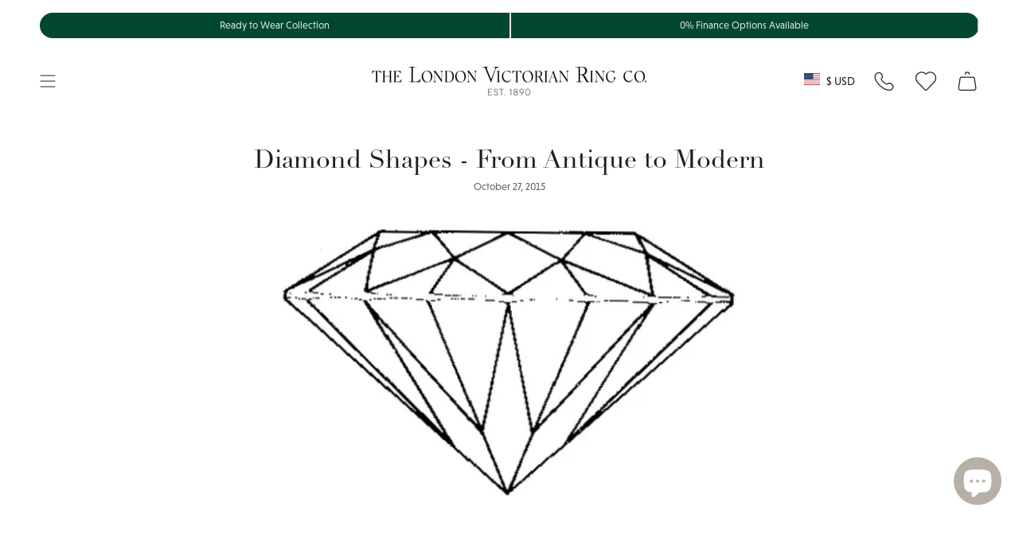

--- FILE ---
content_type: text/html; charset=utf-8
request_url: https://www.london-victorian-ring.com/en-us/blogs/journal/diamond-shapes-from-antique-to-modern
body_size: 67889
content:
<!doctype html>
<html class="no-js no-touch supports-no-cookies" lang="en">
  <head>
    <meta charset="UTF-8">
    <meta http-equiv="X-UA-Compatible" content="IE=edge">
    <meta name="viewport" content="width=device-width, initial-scale=1.0">
    <meta name="theme-color" content="#024732">

    

    <link rel="preconnect" href="https://cdn.shopify.com" crossorigin>
    <!-- ======================= SayYes Theme V5.5.0 ========================= -->
    
    <link rel="preconnect" href="https://use.typekit.net" crossorigin>
    <link
      rel="preload"
      as="font"
      href="https://use.typekit.net/af/acc954/000000000000000077587a9b/30/l?primer=7cdcb44be4a7db8877ffa5c0007b8dd865b3bbc383831fe2ea177f62257a9191&fvd=n4&v=3"
      type="font/woff2"
      crossorigin
    >
    <link
      rel="preload"
      as="font"
      href="https://use.typekit.net/af/aec0c1/00000000000000007735bbc9/30/l?primer=7cdcb44be4a7db8877ffa5c0007b8dd865b3bbc383831fe2ea177f62257a9191&fvd=n7&v=3"
      type="font/woff2"
      crossorigin
    >
    <link
      rel="preload"
      as="font"
      href="https://use.typekit.net/af/8bae95/00000000000000007735bbd9/30/l?primer=7cdcb44be4a7db8877ffa5c0007b8dd865b3bbc383831fe2ea177f62257a9191&fvd=i7&v=3"
      type="font/woff2"
      crossorigin
    >
    <!-- typekit fonts -->
    <style data-shopify>
      @font-face {
        font-family: linotype-didot-headline;
        src: url('https://use.typekit.net/af/acc954/000000000000000077587a9b/30/l?primer=7cdcb44be4a7db8877ffa5c0007b8dd865b3bbc383831fe2ea177f62257a9191&fvd=n4&v=3')
            format('woff2'),
          url('https://use.typekit.net/af/acc954/000000000000000077587a9b/30/d?primer=7cdcb44be4a7db8877ffa5c0007b8dd865b3bbc383831fe2ea177f62257a9191&fvd=n4&v=3')
            format('woff'),
          url('https://use.typekit.net/af/acc954/000000000000000077587a9b/30/a?primer=7cdcb44be4a7db8877ffa5c0007b8dd865b3bbc383831fe2ea177f62257a9191&fvd=n4&v=3')
            format('opentype');
        font-display: swap;
        font-style: normal;
        font-weight: 400;
        font-stretch: normal;
      }
      @font-face {
        font-family: linotype-didot;
        src: url('https://use.typekit.net/af/aec0c1/00000000000000007735bbc9/30/l?primer=7cdcb44be4a7db8877ffa5c0007b8dd865b3bbc383831fe2ea177f62257a9191&fvd=n7&v=3')
            format('woff2'),
          url('https://use.typekit.net/af/aec0c1/00000000000000007735bbc9/30/d?primer=7cdcb44be4a7db8877ffa5c0007b8dd865b3bbc383831fe2ea177f62257a9191&fvd=n7&v=3')
            format('woff'),
          url('https://use.typekit.net/af/aec0c1/00000000000000007735bbc9/30/a?primer=7cdcb44be4a7db8877ffa5c0007b8dd865b3bbc383831fe2ea177f62257a9191&fvd=n7&v=3')
            format('opentype');
        font-display: swap;
        font-style: normal;
        font-weight: 700;
        font-stretch: normal;
      }
      @font-face {
        font-family: linotype-didot;
        src: url('https://use.typekit.net/af/8bae95/00000000000000007735bbd9/30/l?primer=7cdcb44be4a7db8877ffa5c0007b8dd865b3bbc383831fe2ea177f62257a9191&fvd=i7&v=3')
            format('woff2'),
          url('https://use.typekit.net/af/8bae95/00000000000000007735bbd9/30/d?primer=7cdcb44be4a7db8877ffa5c0007b8dd865b3bbc383831fe2ea177f62257a9191&fvd=i7&v=3')
            format('woff'),
          url('https://use.typekit.net/af/8bae95/00000000000000007735bbd9/30/a?primer=7cdcb44be4a7db8877ffa5c0007b8dd865b3bbc383831fe2ea177f62257a9191&fvd=i7&v=3')
            format('opentype');
        font-display: swap;
        font-style: italic;
        font-weight: 700;
        font-stretch: normal;
      }
      @font-face {
        font-family: linotype-didot;
        src: url('https://use.typekit.net/af/cf4868/00000000000000007735bbdc/30/l?primer=7cdcb44be4a7db8877ffa5c0007b8dd865b3bbc383831fe2ea177f62257a9191&fvd=i4&v=3')
            format('woff2'),
          url('https://use.typekit.net/af/cf4868/00000000000000007735bbdc/30/d?primer=7cdcb44be4a7db8877ffa5c0007b8dd865b3bbc383831fe2ea177f62257a9191&fvd=i4&v=3')
            format('woff'),
          url('https://use.typekit.net/af/cf4868/00000000000000007735bbdc/30/a?primer=7cdcb44be4a7db8877ffa5c0007b8dd865b3bbc383831fe2ea177f62257a9191&fvd=i4&v=3')
            format('opentype');
        font-display: swap;
        font-style: italic;
        font-weight: 400;
        font-stretch: normal;
      }
      @font-face {
        font-family: linotype-didot;
        src: url('https://use.typekit.net/af/b00c42/00000000000000007735bbdf/30/l?primer=7cdcb44be4a7db8877ffa5c0007b8dd865b3bbc383831fe2ea177f62257a9191&fvd=n4&v=3')
            format('woff2'),
          url('https://use.typekit.net/af/b00c42/00000000000000007735bbdf/30/d?primer=7cdcb44be4a7db8877ffa5c0007b8dd865b3bbc383831fe2ea177f62257a9191&fvd=n4&v=3')
            format('woff'),
          url('https://use.typekit.net/af/b00c42/00000000000000007735bbdf/30/a?primer=7cdcb44be4a7db8877ffa5c0007b8dd865b3bbc383831fe2ea177f62257a9191&fvd=n4&v=3')
            format('opentype');
        font-display: swap;
        font-style: normal;
        font-weight: 400;
        font-stretch: normal;
      }
      @font-face {
        font-family: niveau-grotesk;
        src: url('https://use.typekit.net/af/8195ef/00000000000000007735b521/30/l?primer=7cdcb44be4a7db8877ffa5c0007b8dd865b3bbc383831fe2ea177f62257a9191&fvd=n3&v=3')
            format('woff2'),
          url('https://use.typekit.net/af/8195ef/00000000000000007735b521/30/d?primer=7cdcb44be4a7db8877ffa5c0007b8dd865b3bbc383831fe2ea177f62257a9191&fvd=n3&v=3')
            format('woff'),
          url('https://use.typekit.net/af/8195ef/00000000000000007735b521/30/a?primer=7cdcb44be4a7db8877ffa5c0007b8dd865b3bbc383831fe2ea177f62257a9191&fvd=n3&v=3')
            format('opentype');
        font-display: swap;
        font-style: normal;
        font-weight: 300;
        font-stretch: normal;
      }
      @font-face {
        font-family: niveau-grotesk;
        src: url('https://use.typekit.net/af/aa14c2/00000000000000007735b526/30/l?primer=7cdcb44be4a7db8877ffa5c0007b8dd865b3bbc383831fe2ea177f62257a9191&fvd=i3&v=3')
            format('woff2'),
          url('https://use.typekit.net/af/aa14c2/00000000000000007735b526/30/d?primer=7cdcb44be4a7db8877ffa5c0007b8dd865b3bbc383831fe2ea177f62257a9191&fvd=i3&v=3')
            format('woff'),
          url('https://use.typekit.net/af/aa14c2/00000000000000007735b526/30/a?primer=7cdcb44be4a7db8877ffa5c0007b8dd865b3bbc383831fe2ea177f62257a9191&fvd=i3&v=3')
            format('opentype');
        font-display: swap;
        font-style: italic;
        font-weight: 300;
        font-stretch: normal;
      }
      @font-face {
        font-family: niveau-grotesk;
        src: url('https://use.typekit.net/af/b28757/00000000000000007735b52b/30/l?primer=7cdcb44be4a7db8877ffa5c0007b8dd865b3bbc383831fe2ea177f62257a9191&fvd=i4&v=3')
            format('woff2'),
          url('https://use.typekit.net/af/b28757/00000000000000007735b52b/30/d?primer=7cdcb44be4a7db8877ffa5c0007b8dd865b3bbc383831fe2ea177f62257a9191&fvd=i4&v=3')
            format('woff'),
          url('https://use.typekit.net/af/b28757/00000000000000007735b52b/30/a?primer=7cdcb44be4a7db8877ffa5c0007b8dd865b3bbc383831fe2ea177f62257a9191&fvd=i4&v=3')
            format('opentype');
        font-display: swap;
        font-style: italic;
        font-weight: 400;
        font-stretch: normal;
      }
      @font-face {
        font-family: niveau-grotesk;
        src: url('https://use.typekit.net/af/743863/00000000000000007735b531/30/l?primer=7cdcb44be4a7db8877ffa5c0007b8dd865b3bbc383831fe2ea177f62257a9191&fvd=n4&v=3')
            format('woff2'),
          url('https://use.typekit.net/af/743863/00000000000000007735b531/30/d?primer=7cdcb44be4a7db8877ffa5c0007b8dd865b3bbc383831fe2ea177f62257a9191&fvd=n4&v=3')
            format('woff'),
          url('https://use.typekit.net/af/743863/00000000000000007735b531/30/a?primer=7cdcb44be4a7db8877ffa5c0007b8dd865b3bbc383831fe2ea177f62257a9191&fvd=n4&v=3')
            format('opentype');
        font-display: swap;
        font-style: normal;
        font-weight: 400;
        font-stretch: normal;
      }
      @font-face {
        font-family: niveau-grotesk;
        src: url('https://use.typekit.net/af/eab951/00000000000000007735b534/30/l?primer=7cdcb44be4a7db8877ffa5c0007b8dd865b3bbc383831fe2ea177f62257a9191&fvd=n5&v=3')
            format('woff2'),
          url('https://use.typekit.net/af/eab951/00000000000000007735b534/30/d?primer=7cdcb44be4a7db8877ffa5c0007b8dd865b3bbc383831fe2ea177f62257a9191&fvd=n5&v=3')
            format('woff'),
          url('https://use.typekit.net/af/eab951/00000000000000007735b534/30/a?primer=7cdcb44be4a7db8877ffa5c0007b8dd865b3bbc383831fe2ea177f62257a9191&fvd=n5&v=3')
            format('opentype');
        font-display: swap;
        font-style: normal;
        font-weight: 500;
        font-stretch: normal;
      }
      @font-face {
        font-family: niveau-grotesk;
        src: url('https://use.typekit.net/af/14d0a0/00000000000000007735b536/30/l?primer=7cdcb44be4a7db8877ffa5c0007b8dd865b3bbc383831fe2ea177f62257a9191&fvd=i5&v=3')
            format('woff2'),
          url('https://use.typekit.net/af/14d0a0/00000000000000007735b536/30/d?primer=7cdcb44be4a7db8877ffa5c0007b8dd865b3bbc383831fe2ea177f62257a9191&fvd=i5&v=3')
            format('woff'),
          url('https://use.typekit.net/af/14d0a0/00000000000000007735b536/30/a?primer=7cdcb44be4a7db8877ffa5c0007b8dd865b3bbc383831fe2ea177f62257a9191&fvd=i5&v=3')
            format('opentype');
        font-display: swap;
        font-style: italic;
        font-weight: 500;
        font-stretch: normal;
      }
    </style>

    <!-- additional preconnect resources -->
    
    <link rel="preconnect" href="https://www.googletagmanager.com" crossorigin>
    <link rel="preconnect" href="https://www.clarity.ms" crossorigin>

    <link rel="preconnect" href="https://cdn.boostcommerce.io" crossorigin>

    <link href="//www.london-victorian-ring.com/cdn/shop/t/105/assets/themeDefault.css?v=133193062670555431271769066946" as="style" rel="preload">
    <link href="//www.london-victorian-ring.com/cdn/shop/t/105/assets/vendor.js?v=126659571709284945961763976433" as="script" rel="preload">
    <link href="//www.london-victorian-ring.com/cdn/shop/t/105/assets/theme.dev.js?v=152934532644383141531765449079" as="script" rel="preload">

    <script type="text/javascript">
  (function (c, l, a, r, i, t, y) {
    c[a] =
      c[a] ||
      function () {
        (c[a].q = c[a].q || []).push(arguments);
      };
    t = l.createElement(r);
    t.async = 1;
    t.src = 'https://www.clarity.ms/tag/' + i;
    y = l.getElementsByTagName(r)[0];
    y.parentNode.insertBefore(t, y);
  })(window, document, 'clarity', 'script', 'lj7vf8lf8g');
</script>

<!-- Google Tag Manager -->
<script>
  (function (w, d, s, l, i) {
    w[l] = w[l] || [];
    w[l].push({ 'gtm.start': new Date().getTime(), event: 'gtm.js' });
    var f = d.getElementsByTagName(s)[0],
      j = d.createElement(s),
      dl = l != 'dataLayer' ? '&l=' + l : '';
    j.async = true;
    j.src = 'https://www.googletagmanager.com/gtm.js?id=' + i + dl;
    f.parentNode.insertBefore(j, f);
  })(window, document, 'script', 'dataLayer', 'GTM-KX8QCG88');
</script>
<!-- End Google Tag Manager -->


      <link rel="icon" type="image/png" href="//www.london-victorian-ring.com/cdn/shop/files/LVR_logo_square_final_00fcb130-4e14-4765-a83d-8bd25387d9b4.png?crop=center&height=32&v=1732186322&width=32">
    

    <!-- Title and description ================================================ -->
    
    <title>
    
    Diamond Shapes - Antique to Modern | London Victorian Ring Co
    
    
    
      &ndash; The London Victorian Ring Co
    
  </title>

    
      <meta name="description" content="The explanation of diamond cuts and shapes from antique to modern with diagrams. Features old mine, rose cut, old European cut and fancy diamonds.">
    

    <meta property="og:site_name" content="The London Victorian Ring Co">
<meta property="og:url" content="https://www.london-victorian-ring.com/en-us/blogs/journal/diamond-shapes-from-antique-to-modern">
<meta property="og:title" content="Diamond Shapes - Antique to Modern | London Victorian Ring Co">
<meta property="og:type" content="article">
<meta property="og:description" content="The explanation of diamond cuts and shapes from antique to modern with diagrams. Features old mine, rose cut, old European cut and fancy diamonds."><meta property="og:image" content="http://www.london-victorian-ring.com/cdn/shop/articles/round-brilliant-cut-diamond-diagram-750w.jpg?v=1599487363">
  <meta property="og:image:secure_url" content="https://www.london-victorian-ring.com/cdn/shop/articles/round-brilliant-cut-diamond-diagram-750w.jpg?v=1599487363">
  <meta property="og:image:width" content="750">
  <meta property="og:image:height" content="350"><meta name="twitter:card" content="summary_large_image">
<meta name="twitter:title" content="Diamond Shapes - Antique to Modern | London Victorian Ring Co">
<meta name="twitter:description" content="The explanation of diamond cuts and shapes from antique to modern with diagrams. Features old mine, rose cut, old European cut and fancy diamonds.">


    <!-- CSS ================================================================== -->

    

    
<style data-shopify>
  :root {--scrollbar-width: 0px;

  
  

  
--COLOR-VIDEO-BG: #f2f2f2;
  --COLOR-BG-BRIGHTER: #f2f2f2;--COLOR-BG: #ffffff;--COLOR-BG-ALPHA-25: rgba(255, 255, 255, 0.25);
  --COLOR-BG-TRANSPARENT: rgba(255, 255, 255, 0);
  --COLOR-BG-SECONDARY: #f7f9fa;
  --COLOR-BG-SECONDARY-LIGHTEN: #ffffff;
  --COLOR-BG-RGB: 255, 255, 255;

  --COLOR-TEXT-DARK: #000000;
  --COLOR-TEXT: #1e1e1e;
  --COLOR-TEXT-LIGHT: #626262;



  /* === Opacity shades of grey ===*/
  --COLOR-A5:  rgba(30, 30, 30, 0.05);
  --COLOR-A10: rgba(30, 30, 30, 0.1);
  --COLOR-A15: rgba(30, 30, 30, 0.15);
  --COLOR-A20: rgba(30, 30, 30, 0.2);
  --COLOR-A25: rgba(30, 30, 30, 0.25);
  --COLOR-A30: rgba(30, 30, 30, 0.3);
  --COLOR-A35: rgba(30, 30, 30, 0.35);
  --COLOR-A40: rgba(30, 30, 30, 0.4);
  --COLOR-A45: rgba(30, 30, 30, 0.45);
  --COLOR-A50: rgba(30, 30, 30, 0.5);
  --COLOR-A55: rgba(30, 30, 30, 0.55);
  --COLOR-A60: rgba(30, 30, 30, 0.6);
  --COLOR-A65: rgba(30, 30, 30, 0.65);
  --COLOR-A70: rgba(30, 30, 30, 0.7);
  --COLOR-A75: rgba(30, 30, 30, 0.75);
  --COLOR-A80: rgba(30, 30, 30, 0.8);
  --COLOR-A85: rgba(30, 30, 30, 0.85);
  --COLOR-A90: rgba(30, 30, 30, 0.9);
  --COLOR-A95: rgba(30, 30, 30, 0.95);

  --COLOR-BORDER: rgb(237, 236, 232);
  --COLOR-BORDER-LIGHT: #f4f4f1;
  --COLOR-BORDER-HAIRLINE: #f7f7f7;
  --COLOR-BORDER-DARK: #c0bdaf;/* === Bright color ===*/
  --COLOR-PRIMARY: #024732;
  --COLOR-PRIMARY-HOVER: #000000;
  --COLOR-PRIMARY-FADE: rgba(2, 71, 50, 0.05);
  --COLOR-PRIMARY-FADE-HOVER: rgba(2, 71, 50, 0.1);
  --COLOR-PRIMARY-LIGHT: #00e29e;--COLOR-PRIMARY-OPPOSITE: #ffffff;



  /* === link Color ===*/
  --COLOR-LINK: #212121;
  --COLOR-LINK-HOVER: rgba(33, 33, 33, 0.7);
  --COLOR-LINK-FADE: rgba(33, 33, 33, 0.05);
  --COLOR-LINK-FADE-HOVER: rgba(33, 33, 33, 0.1);--COLOR-LINK-OPPOSITE: #ffffff;


  /* === Product grid sale tags ===*/
  --COLOR-SALE-BG: #f9dee5;
  --COLOR-SALE-TEXT: #af7b88;--COLOR-SALE-TEXT-SECONDARY: #f9dee5;

  /* === Product grid badges ===*/
  --COLOR-BADGE-BG: #ffffff;
  --COLOR-BADGE-TEXT: #212121;

  /* === Product sale color ===*/
  --COLOR-SALE: #8a3f52;

  /* === Gray background on Product grid items ===*/--filter-bg: .97;/* === Helper colors for form error states ===*/
  --COLOR-ERROR: #721C24;
  --COLOR-ERROR-BG: #F8D7DA;
  --COLOR-ERROR-BORDER: #F5C6CB;


  
    --RADIUS: 300px;
    --RADIUS-SELECT: 22px;
  
--COLOR-HEADER-BG: #ffffff;--COLOR-HEADER-BG-TRANSPARENT: rgba(255, 255, 255, 0);
  --COLOR-HEADER-LINK: #1e1e1e;
  --COLOR-HEADER-LINK-HOVER: rgba(30, 30, 30, 0.7);

  --COLOR-MENU-BG: #ffffff;
  --COLOR-MENU-LINK: #1e1e1e;
  --COLOR-MENU-LINK-HOVER: rgba(30, 30, 30, 0.7);
  --COLOR-SUBMENU-BG: #ffffff;
  --COLOR-SUBMENU-LINK: #1e1e1e;
  --COLOR-SUBMENU-LINK-HOVER: rgba(30, 30, 30, 0.7);
  --COLOR-SUBMENU-TEXT-LIGHT: #626262;
  --COLOR-MENU-TRANSPARENT: #ffffff;
  --COLOR-MENU-TRANSPARENT-HOVER: rgba(255, 255, 255, 0.7);/**
  * @NOTE: Theme colours
  */
  --default-bg-color:#ffffff;
  --default-text-color:#1e1e1e;

  --fibre-bg-color: #B6B0A7;
  --fibre-text-color: #1e1e1e;
  --fibre-bg-opaque: rgba(182, 176, 167, 0.4);
  --fibre-border: #d1d1d1;

  --macaroon-bg-color: #ECE9DE;
  --macaroon-text-color: #1e1e1e;
  --macaroon-bg-opaque: rgba(236, 233, 222, 0.4);

  --grace-bg-color: #EDECE8;
  --grace-text-color: #1e1e1e;
  --grace-bg-opaque: rgba(237, 236, 232, 0.4);
  --grace-border: #d1d1d1;

  --grace-light-bg-color: #F8F7F6;
  --grace-light-text-color: #1e1e1e;
  --grace-light-bg-opaque: rgba(248, 247, 246, 0.4);

  --macaroon-bg-color:#ECE9DE;
  --macaroon-text-color:#1e1e1e;
  --macaroon-border: #d1d1d1;

  --dark-bg-color:#1e1e1e;
  --dark-text-color:#ffffff;
  --dark-border: #000000;

  --primary-light-bg-color:#DDE9D9;
  --primary-light-text-color:#1A2517;
  --primary-light-border: #000000;

  --primary-dark-bg-color: #024732;
  --primary-dark-text-color:#abc7a1;
  --primary-dark-border: ;

  --COLOR-FOOTER-BG: #ffffff;
  --COLOR-FOOTER-BG-HAIRLINE: #f7f7f7;
  --COLOR-FOOTER-TEXT: #1e1e1e;
  --COLOR-FOOTER-TEXT-A35: rgba(30, 30, 30, 0.35);
  --COLOR-FOOTER-TEXT-A75: rgba(30, 30, 30, 0.75);
  --COLOR-FOOTER-LINK: #1e1e1e;
  --COLOR-FOOTER-LINK-HOVER: rgba(30, 30, 30, 0.7);
  --COLOR-FOOTER-BORDER: #1e1e1e;

  --TRANSPARENT: rgba(255, 255, 255, 0);

  /* === Default overlay opacity ===*/
  --overlay-opacity: 0;
  --underlay-opacity: 1;
  --underlay-bg: rgba(0,0,0,0.4);

  /* === Custom Cursor ===*/
  --ICON-ZOOM-IN: url( "//www.london-victorian-ring.com/cdn/shop/t/105/assets/icon-zoom-in.svg?v=182473373117644429561758625393" );
  --ICON-ZOOM-OUT: url( "//www.london-victorian-ring.com/cdn/shop/t/105/assets/icon-zoom-out.svg?v=101497157853986683871758625393" );

  /* === Custom Icons ===*/
  
  
    
    --ICON-ADD-BAG: url( "//www.london-victorian-ring.com/cdn/shop/t/105/assets/icon-add-bag.svg?v=23763382405227654651758625390" );
    --ICON-ADD-CART: url( "//www.london-victorian-ring.com/cdn/shop/t/105/assets/icon-add-cart.svg?v=3962293684743587821758625391" );
    --ICON-ARROW-LEFT: url( "//www.london-victorian-ring.com/cdn/shop/t/105/assets/icon-arrow-left.svg?v=152232871724946252411758625393" );
    --ICON-ARROW-RIGHT: url( "//www.london-victorian-ring.com/cdn/shop/t/105/assets/icon-arrow-right.svg?v=150406117586579811611758625394" );
    --ICON-SELECT: url("//www.london-victorian-ring.com/cdn/shop/t/105/assets/icon-select.svg?v=167170173659852274001758625391");
  

  --PRODUCT-GRID-ASPECT-RATIO: 100%;

  /* === Typography ===*/
  --FONT-WEIGHT-BODY: 400;
  --FONT-WEIGHT-BODY-BOLD: 700;
  --FONT-WEIGHT-BODY-BOLD: 700;

  --FONT-STACK-BODY: , ;
  --FONT-STYLE-BODY: ;
  --FONT-STYLE-BODY-ITALIC: ;
  --FONT-ADJUST-BODY: 1.0;

  --LETTER-SPACING-BODY: 0.0em;

  --FONT-WEIGHT-HEADING: 400;
  --FONT-WEIGHT-HEADING-BOLD: 500;

  --FONT-UPPERCASE-HEADING: none;
  --LETTER-SPACING-HEADING: 0.0em;

  --FONT-STACK-HEADING: , ;
  --FONT-STYLE-HEADING: ;
  --FONT-STYLE-HEADING-ITALIC: ;
  --FONT-ADJUST-HEADING: 1.0;

  --FONT-WEIGHT-SUBHEADING: 400;
  --FONT-WEIGHT-SUBHEADING-BOLD: 700;

  --FONT-STACK-SUBHEADING: , ;
  --FONT-STYLE-SUBHEADING: ;
  --FONT-STYLE-SUBHEADING-ITALIC: ;
  --FONT-ADJUST-SUBHEADING: 1.25;

  --FONT-UPPERCASE-SUBHEADING: none;
  --LETTER-SPACING-SUBHEADING: 0.1em;

  --FONT-STACK-NAV: , ;
  --FONT-STYLE-NAV: ;
  --FONT-STYLE-NAV-ITALIC: ;
  --FONT-ADJUST-NAV: 1.0;

  --FONT-WEIGHT-NAV: 400;
  --FONT-WEIGHT-NAV-BOLD: 400;

  --LETTER-SPACING-NAV: 0.0em;

  --FONT-SIZE-BASE: 1.0rem;
  --FONT-SIZE-BASE-PERCENT: 1.0;

  /* === Parallax ===*/
  --PARALLAX-STRENGTH-MIN: 120.0%;
  --PARALLAX-STRENGTH-MAX: 130.0%;--COLUMNS: 4;
  --COLUMNS-MEDIUM: 3;
  --COLUMNS-SMALL: 2;
  --COLUMNS-MOBILE: 1;--LAYOUT-OUTER: 50px;
    --LAYOUT-GUTTER: 32px;
    --LAYOUT-OUTER-MEDIUM: 30px;
    --LAYOUT-GUTTER-MEDIUM: 22px;
    --LAYOUT-OUTER-SMALL: 16px;
    --LAYOUT-GUTTER-SMALL: 16px;--base-animation-delay: 0ms;
  --line-height-normal: 1.375; /* Equals to line-height: normal; */--SIDEBAR-WIDTH: 288px;
    --SIDEBAR-WIDTH-MEDIUM: 258px;--DRAWER-WIDTH: 380px;--ICON-STROKE-WIDTH: 1px;/* === Button General ===*/
  --BTN-FONT-STACK: , ;
  --BTN-FONT-WEIGHT: 400;
  --BTN-FONT-STYLE: ;
  --BTN-FONT-SIZE: 16px;

  --BTN-LETTER-SPACING: 0.025em;
  --BTN-UPPERCASE: none;
  --BTN-TEXT-ARROW-OFFSET: 0px;

  /* === Button Primary ===*/
  --BTN-PRIMARY-BORDER-COLOR: #024732;
  --BTN-PRIMARY-BG-COLOR: #024732;
  --BTN-PRIMARY-TEXT-COLOR: #e6edea;
  
  
    --BTN-PRIMARY-BG-COLOR-BRIGHTER: #037955;
  

  /* === Button Secondary ===*/
  --BTN-SECONDARY-BORDER-COLOR: #e6edea;
  --BTN-SECONDARY-BG-COLOR: #e6edea;
  --BTN-SECONDARY-TEXT-COLOR: #024732;
  
  
    --BTN-SECONDARY-BG-COLOR-BRIGHTER: #d7e2de;
  

  /* === Button White ===*/
  --TEXT-BTN-BORDER-WHITE: #fff;
  --TEXT-BTN-BG-WHITE: #fff;
  --TEXT-BTN-WHITE: #000;
  --TEXT-BTN-BG-WHITE-BRIGHTER: #f2f2f2;

  /* === Button Black ===*/
  --TEXT-BTN-BG-BLACK: #000;
  --TEXT-BTN-BORDER-BLACK: #000;
  --TEXT-BTN-BLACK: #fff;
  --TEXT-BTN-BG-BLACK-BRIGHTER: #1a1a1a;

  /* === Default Cart Gradient ===*/

  --FREE-SHIPPING-GRADIENT: linear-gradient(to right, var(--COLOR-PRIMARY-LIGHT) 0%, var(--COLOR-PRIMARY) 100%);

  /* === Swatch Size ===*/
  --swatch-size-filters: calc(1.15rem * var(--FONT-ADJUST-BODY));
  --swatch-size-product: calc(2.2rem * var(--FONT-ADJUST-BODY));


  /** = THEMES  =**/
  --LIGHT-THEME-TEXT-FIBRE: #b7b7b7;
  --LIGHT-THEME-TEXT-MACAROON: #b7b7b7;
  --LIGHT-THEME-TEXT-GRACE: #6b6b6b;
  --LIGHT-THEME-TEXT-DEFAULT: #6b6b6b;
  --LIGHT-THEME-TEXT-DARK: #ffffff;
  --LIGHT-THEME-TEXT-PRIMARY-LIGHT: #5c8352;
  --LIGHT-THEME-TEXT-PRIMARY-DARK: #ffffff;
  }

  /* === Backdrop ===*/
  ::backdrop {
    --underlay-opacity: 1;
    --underlay-bg: rgba(0,0,0,0.4);
  }
</style>


    <link href="//www.london-victorian-ring.com/cdn/shop/t/105/assets/themeDefault.css?v=133193062670555431271769066946" rel="stylesheet" type="text/css" media="all" />

    
<script>

    function getScrollbarWidth() {
      // Creating invisible container
      const outer = document.createElement('div');
      outer.style.visibility = 'hidden';
      outer.style.overflow = 'scroll'; // forcing scrollbar to appear
      outer.style.msOverflowStyle = 'scrollbar'; // needed for WinJS apps
      document.documentElement.appendChild(outer);

      // Creating inner element and placing it in the container
      const inner = document.createElement('div');
      outer.appendChild(inner);

      // Calculating difference between container's full width and the child width
      const scrollbarWidth = outer.offsetWidth - inner.offsetWidth;

      // Removing temporary elements from the DOM
      outer.parentNode.removeChild(outer);

      return scrollbarWidth;
    }

    let root = '/en-us';
    if (root[root.length - 1] !== '/') {
      root = root + '/';
    }

    window.theme = {
      product: {
        bespokeTag: "Category_Bespoke",
      },
      routes: {
        root: root,
        cart_url: '/en-us/cart',
        cart_add_url: '/en-us/cart/add',
        cart_change_url: '/en-us/cart/change',
        product_recommendations_url: '/en-us/recommendations/products',
        predictive_search_url: '/en-us/search/suggest',
        addresses_url: '/en-us/account/addresses'
      },
      badges: {
        ready_to_ship: {
          enable_plp: 'true',
          tag: 'ReadyBadge',
          theme: 'theme--grace',
          position: 'bottom-left',
          text: 'Ready to Ship'
        },
      },
      assets: {
        photoswipe: '//www.london-victorian-ring.com/cdn/shop/t/105/assets/photoswipe.js?v=162613001030112971491758625391',
        smoothscroll: '//www.london-victorian-ring.com/cdn/shop/t/105/assets/smoothscroll.js?v=37906625415260927261758625391',
      },
      strings: {
        addToCart: "Add to cart",
        cartAcceptanceError: "You must accept our terms and conditions.",
        soldOut: "Sold Out",
        from: "From",
        preOrder: "Pre-order",
        sale: "Sale",
        subscription: "Subscription",
        unavailable: "Unavailable",
        unitPrice: "Unit price",
        unitPriceSeparator: "per",
        shippingCalcSubmitButton: "Calculate shipping",
        shippingCalcSubmitButtonDisabled: "Calculating...",
        selectValue: "Select value",
        selectColor: "Select color",
        oneColor: "color",
        otherColor: "colors",
        upsellAddToCart: "Add",
        free: "Free",
        swatchesColor: "Color, Colour"
      },
      settings: {
        cartType: "drawer",
        customerLoggedIn: null ? true : false,
        enableQuickAdd: false,
        enableAnimations: true,
        variantOnSale: true,
      },
      sliderArrows: {
        prev: '<button type="button" class="slider__button slider__button--prev" data-button-arrow data-button-prev>' + "Previous" + '</button>',
        next: '<button type="button" class="slider__button slider__button--next" data-button-arrow data-button-next>' + "Next" + '</button>',
      },

      moneyFormat: false ? "${{amount}} USD" : "${{amount}}",
      moneyWithoutCurrencyFormat: "${{amount}}",
      moneyWithCurrencyFormat: "${{amount}} USD",
      subtotal: 0,
      info: {
        name: 'broadcast'
      },
      version: '5.5.0'
    };

    document.documentElement.className = document.documentElement.className.replace('no-js', 'js');

    document.documentElement.style.setProperty('--scrollbar-width', `${getScrollbarWidth()}px`);

    let windowInnerHeight = window.innerHeight;
    document.documentElement.style.setProperty('--full-height', `${windowInnerHeight}px`);
    document.documentElement.style.setProperty('--three-quarters', `${windowInnerHeight * 0.75}px`);
    document.documentElement.style.setProperty('--two-thirds', `${windowInnerHeight * 0.66}px`);
    document.documentElement.style.setProperty('--one-half', `${windowInnerHeight * 0.5}px`);
    document.documentElement.style.setProperty('--one-third', `${windowInnerHeight * 0.33}px`);
    document.documentElement.style.setProperty('--one-fifth', `${windowInnerHeight * 0.2}px`);
    </script>

    

    <!-- Theme Javascript ============================================================== -->
    <script>window.performance && window.performance.mark && window.performance.mark('shopify.content_for_header.start');</script><meta name="google-site-verification" content="OcavU0_R4reKKYNNVPJF5nuL-7mjHyeMG05PfN5Ez5w">
<meta id="shopify-digital-wallet" name="shopify-digital-wallet" content="/47503966360/digital_wallets/dialog">
<meta name="shopify-checkout-api-token" content="f44402483fd7cb1db5c832cff7c05b74">
<meta id="in-context-paypal-metadata" data-shop-id="47503966360" data-venmo-supported="false" data-environment="production" data-locale="en_US" data-paypal-v4="true" data-currency="USD">
<link rel="alternate" type="application/atom+xml" title="Feed" href="/en-us/blogs/journal.atom" />
<link rel="alternate" hreflang="x-default" href="https://www.london-victorian-ring.com/blogs/journal/diamond-shapes-from-antique-to-modern">
<link rel="alternate" hreflang="en" href="https://www.london-victorian-ring.com/blogs/journal/diamond-shapes-from-antique-to-modern">
<link rel="alternate" hreflang="en-US" href="https://www.london-victorian-ring.com/en-us/blogs/journal/diamond-shapes-from-antique-to-modern">
<script async="async" src="/checkouts/internal/preloads.js?locale=en-US"></script>
<link rel="preconnect" href="https://shop.app" crossorigin="anonymous">
<script async="async" src="https://shop.app/checkouts/internal/preloads.js?locale=en-US&shop_id=47503966360" crossorigin="anonymous"></script>
<script id="apple-pay-shop-capabilities" type="application/json">{"shopId":47503966360,"countryCode":"GB","currencyCode":"USD","merchantCapabilities":["supports3DS"],"merchantId":"gid:\/\/shopify\/Shop\/47503966360","merchantName":"The London Victorian Ring Co","requiredBillingContactFields":["postalAddress","email","phone"],"requiredShippingContactFields":["postalAddress","email","phone"],"shippingType":"shipping","supportedNetworks":["visa","maestro","masterCard","amex","discover","elo"],"total":{"type":"pending","label":"The London Victorian Ring Co","amount":"1.00"},"shopifyPaymentsEnabled":true,"supportsSubscriptions":true}</script>
<script id="shopify-features" type="application/json">{"accessToken":"f44402483fd7cb1db5c832cff7c05b74","betas":["rich-media-storefront-analytics"],"domain":"www.london-victorian-ring.com","predictiveSearch":true,"shopId":47503966360,"locale":"en"}</script>
<script>var Shopify = Shopify || {};
Shopify.shop = "victorian-ring-company.myshopify.com";
Shopify.locale = "en";
Shopify.currency = {"active":"USD","rate":"1.3959924"};
Shopify.country = "US";
Shopify.theme = {"name":"london-victoria-ring-company\/main","id":152924618997,"schema_name":"SayYes theme","schema_version":"1.0.0","theme_store_id":null,"role":"main"};
Shopify.theme.handle = "null";
Shopify.theme.style = {"id":null,"handle":null};
Shopify.cdnHost = "www.london-victorian-ring.com/cdn";
Shopify.routes = Shopify.routes || {};
Shopify.routes.root = "/en-us/";</script>
<script type="module">!function(o){(o.Shopify=o.Shopify||{}).modules=!0}(window);</script>
<script>!function(o){function n(){var o=[];function n(){o.push(Array.prototype.slice.apply(arguments))}return n.q=o,n}var t=o.Shopify=o.Shopify||{};t.loadFeatures=n(),t.autoloadFeatures=n()}(window);</script>
<script>
  window.ShopifyPay = window.ShopifyPay || {};
  window.ShopifyPay.apiHost = "shop.app\/pay";
  window.ShopifyPay.redirectState = null;
</script>
<script id="shop-js-analytics" type="application/json">{"pageType":"article"}</script>
<script defer="defer" async type="module" src="//www.london-victorian-ring.com/cdn/shopifycloud/shop-js/modules/v2/client.init-shop-cart-sync_BN7fPSNr.en.esm.js"></script>
<script defer="defer" async type="module" src="//www.london-victorian-ring.com/cdn/shopifycloud/shop-js/modules/v2/chunk.common_Cbph3Kss.esm.js"></script>
<script defer="defer" async type="module" src="//www.london-victorian-ring.com/cdn/shopifycloud/shop-js/modules/v2/chunk.modal_DKumMAJ1.esm.js"></script>
<script type="module">
  await import("//www.london-victorian-ring.com/cdn/shopifycloud/shop-js/modules/v2/client.init-shop-cart-sync_BN7fPSNr.en.esm.js");
await import("//www.london-victorian-ring.com/cdn/shopifycloud/shop-js/modules/v2/chunk.common_Cbph3Kss.esm.js");
await import("//www.london-victorian-ring.com/cdn/shopifycloud/shop-js/modules/v2/chunk.modal_DKumMAJ1.esm.js");

  window.Shopify.SignInWithShop?.initShopCartSync?.({"fedCMEnabled":true,"windoidEnabled":true});

</script>
<script>
  window.Shopify = window.Shopify || {};
  if (!window.Shopify.featureAssets) window.Shopify.featureAssets = {};
  window.Shopify.featureAssets['shop-js'] = {"shop-cart-sync":["modules/v2/client.shop-cart-sync_CJVUk8Jm.en.esm.js","modules/v2/chunk.common_Cbph3Kss.esm.js","modules/v2/chunk.modal_DKumMAJ1.esm.js"],"init-fed-cm":["modules/v2/client.init-fed-cm_7Fvt41F4.en.esm.js","modules/v2/chunk.common_Cbph3Kss.esm.js","modules/v2/chunk.modal_DKumMAJ1.esm.js"],"init-shop-email-lookup-coordinator":["modules/v2/client.init-shop-email-lookup-coordinator_Cc088_bR.en.esm.js","modules/v2/chunk.common_Cbph3Kss.esm.js","modules/v2/chunk.modal_DKumMAJ1.esm.js"],"init-windoid":["modules/v2/client.init-windoid_hPopwJRj.en.esm.js","modules/v2/chunk.common_Cbph3Kss.esm.js","modules/v2/chunk.modal_DKumMAJ1.esm.js"],"shop-button":["modules/v2/client.shop-button_B0jaPSNF.en.esm.js","modules/v2/chunk.common_Cbph3Kss.esm.js","modules/v2/chunk.modal_DKumMAJ1.esm.js"],"shop-cash-offers":["modules/v2/client.shop-cash-offers_DPIskqss.en.esm.js","modules/v2/chunk.common_Cbph3Kss.esm.js","modules/v2/chunk.modal_DKumMAJ1.esm.js"],"shop-toast-manager":["modules/v2/client.shop-toast-manager_CK7RT69O.en.esm.js","modules/v2/chunk.common_Cbph3Kss.esm.js","modules/v2/chunk.modal_DKumMAJ1.esm.js"],"init-shop-cart-sync":["modules/v2/client.init-shop-cart-sync_BN7fPSNr.en.esm.js","modules/v2/chunk.common_Cbph3Kss.esm.js","modules/v2/chunk.modal_DKumMAJ1.esm.js"],"init-customer-accounts-sign-up":["modules/v2/client.init-customer-accounts-sign-up_CfPf4CXf.en.esm.js","modules/v2/client.shop-login-button_DeIztwXF.en.esm.js","modules/v2/chunk.common_Cbph3Kss.esm.js","modules/v2/chunk.modal_DKumMAJ1.esm.js"],"pay-button":["modules/v2/client.pay-button_CgIwFSYN.en.esm.js","modules/v2/chunk.common_Cbph3Kss.esm.js","modules/v2/chunk.modal_DKumMAJ1.esm.js"],"init-customer-accounts":["modules/v2/client.init-customer-accounts_DQ3x16JI.en.esm.js","modules/v2/client.shop-login-button_DeIztwXF.en.esm.js","modules/v2/chunk.common_Cbph3Kss.esm.js","modules/v2/chunk.modal_DKumMAJ1.esm.js"],"avatar":["modules/v2/client.avatar_BTnouDA3.en.esm.js"],"init-shop-for-new-customer-accounts":["modules/v2/client.init-shop-for-new-customer-accounts_CsZy_esa.en.esm.js","modules/v2/client.shop-login-button_DeIztwXF.en.esm.js","modules/v2/chunk.common_Cbph3Kss.esm.js","modules/v2/chunk.modal_DKumMAJ1.esm.js"],"shop-follow-button":["modules/v2/client.shop-follow-button_BRMJjgGd.en.esm.js","modules/v2/chunk.common_Cbph3Kss.esm.js","modules/v2/chunk.modal_DKumMAJ1.esm.js"],"checkout-modal":["modules/v2/client.checkout-modal_B9Drz_yf.en.esm.js","modules/v2/chunk.common_Cbph3Kss.esm.js","modules/v2/chunk.modal_DKumMAJ1.esm.js"],"shop-login-button":["modules/v2/client.shop-login-button_DeIztwXF.en.esm.js","modules/v2/chunk.common_Cbph3Kss.esm.js","modules/v2/chunk.modal_DKumMAJ1.esm.js"],"lead-capture":["modules/v2/client.lead-capture_DXYzFM3R.en.esm.js","modules/v2/chunk.common_Cbph3Kss.esm.js","modules/v2/chunk.modal_DKumMAJ1.esm.js"],"shop-login":["modules/v2/client.shop-login_CA5pJqmO.en.esm.js","modules/v2/chunk.common_Cbph3Kss.esm.js","modules/v2/chunk.modal_DKumMAJ1.esm.js"],"payment-terms":["modules/v2/client.payment-terms_BxzfvcZJ.en.esm.js","modules/v2/chunk.common_Cbph3Kss.esm.js","modules/v2/chunk.modal_DKumMAJ1.esm.js"]};
</script>
<script>(function() {
  var isLoaded = false;
  function asyncLoad() {
    if (isLoaded) return;
    isLoaded = true;
    var urls = ["https:\/\/cdn.grw.reputon.com\/assets\/widget.js?shop=victorian-ring-company.myshopify.com","https:\/\/cdn.shopify.com\/s\/files\/1\/0475\/0396\/6360\/t\/32\/assets\/globo.formbuilder.init.js?v=1645081363\u0026shop=victorian-ring-company.myshopify.com","https:\/\/cdn.nfcube.com\/instafeed-1379c8c0260ea1a9966cd59b172a5d12.js?shop=victorian-ring-company.myshopify.com","https:\/\/static.klaviyo.com\/onsite\/js\/klaviyo.js?company_id=TnDLHW\u0026shop=victorian-ring-company.myshopify.com"];
    for (var i = 0; i < urls.length; i++) {
      var s = document.createElement('script');
      s.type = 'text/javascript';
      s.async = true;
      s.src = urls[i];
      var x = document.getElementsByTagName('script')[0];
      x.parentNode.insertBefore(s, x);
    }
  };
  if(window.attachEvent) {
    window.attachEvent('onload', asyncLoad);
  } else {
    window.addEventListener('load', asyncLoad, false);
  }
})();</script>
<script id="__st">var __st={"a":47503966360,"offset":0,"reqid":"9ef8f86b-c7b8-4513-a48b-07622cba4b9d-1769877405","pageurl":"www.london-victorian-ring.com\/en-us\/blogs\/journal\/diamond-shapes-from-antique-to-modern","s":"articles-392102805656","u":"a974bd049cac","p":"article","rtyp":"article","rid":392102805656};</script>
<script>window.ShopifyPaypalV4VisibilityTracking = true;</script>
<script id="captcha-bootstrap">!function(){'use strict';const t='contact',e='account',n='new_comment',o=[[t,t],['blogs',n],['comments',n],[t,'customer']],c=[[e,'customer_login'],[e,'guest_login'],[e,'recover_customer_password'],[e,'create_customer']],r=t=>t.map((([t,e])=>`form[action*='/${t}']:not([data-nocaptcha='true']) input[name='form_type'][value='${e}']`)).join(','),a=t=>()=>t?[...document.querySelectorAll(t)].map((t=>t.form)):[];function s(){const t=[...o],e=r(t);return a(e)}const i='password',u='form_key',d=['recaptcha-v3-token','g-recaptcha-response','h-captcha-response',i],f=()=>{try{return window.sessionStorage}catch{return}},m='__shopify_v',_=t=>t.elements[u];function p(t,e,n=!1){try{const o=window.sessionStorage,c=JSON.parse(o.getItem(e)),{data:r}=function(t){const{data:e,action:n}=t;return t[m]||n?{data:e,action:n}:{data:t,action:n}}(c);for(const[e,n]of Object.entries(r))t.elements[e]&&(t.elements[e].value=n);n&&o.removeItem(e)}catch(o){console.error('form repopulation failed',{error:o})}}const l='form_type',E='cptcha';function T(t){t.dataset[E]=!0}const w=window,h=w.document,L='Shopify',v='ce_forms',y='captcha';let A=!1;((t,e)=>{const n=(g='f06e6c50-85a8-45c8-87d0-21a2b65856fe',I='https://cdn.shopify.com/shopifycloud/storefront-forms-hcaptcha/ce_storefront_forms_captcha_hcaptcha.v1.5.2.iife.js',D={infoText:'Protected by hCaptcha',privacyText:'Privacy',termsText:'Terms'},(t,e,n)=>{const o=w[L][v],c=o.bindForm;if(c)return c(t,g,e,D).then(n);var r;o.q.push([[t,g,e,D],n]),r=I,A||(h.body.append(Object.assign(h.createElement('script'),{id:'captcha-provider',async:!0,src:r})),A=!0)});var g,I,D;w[L]=w[L]||{},w[L][v]=w[L][v]||{},w[L][v].q=[],w[L][y]=w[L][y]||{},w[L][y].protect=function(t,e){n(t,void 0,e),T(t)},Object.freeze(w[L][y]),function(t,e,n,w,h,L){const[v,y,A,g]=function(t,e,n){const i=e?o:[],u=t?c:[],d=[...i,...u],f=r(d),m=r(i),_=r(d.filter((([t,e])=>n.includes(e))));return[a(f),a(m),a(_),s()]}(w,h,L),I=t=>{const e=t.target;return e instanceof HTMLFormElement?e:e&&e.form},D=t=>v().includes(t);t.addEventListener('submit',(t=>{const e=I(t);if(!e)return;const n=D(e)&&!e.dataset.hcaptchaBound&&!e.dataset.recaptchaBound,o=_(e),c=g().includes(e)&&(!o||!o.value);(n||c)&&t.preventDefault(),c&&!n&&(function(t){try{if(!f())return;!function(t){const e=f();if(!e)return;const n=_(t);if(!n)return;const o=n.value;o&&e.removeItem(o)}(t);const e=Array.from(Array(32),(()=>Math.random().toString(36)[2])).join('');!function(t,e){_(t)||t.append(Object.assign(document.createElement('input'),{type:'hidden',name:u})),t.elements[u].value=e}(t,e),function(t,e){const n=f();if(!n)return;const o=[...t.querySelectorAll(`input[type='${i}']`)].map((({name:t})=>t)),c=[...d,...o],r={};for(const[a,s]of new FormData(t).entries())c.includes(a)||(r[a]=s);n.setItem(e,JSON.stringify({[m]:1,action:t.action,data:r}))}(t,e)}catch(e){console.error('failed to persist form',e)}}(e),e.submit())}));const S=(t,e)=>{t&&!t.dataset[E]&&(n(t,e.some((e=>e===t))),T(t))};for(const o of['focusin','change'])t.addEventListener(o,(t=>{const e=I(t);D(e)&&S(e,y())}));const B=e.get('form_key'),M=e.get(l),P=B&&M;t.addEventListener('DOMContentLoaded',(()=>{const t=y();if(P)for(const e of t)e.elements[l].value===M&&p(e,B);[...new Set([...A(),...v().filter((t=>'true'===t.dataset.shopifyCaptcha))])].forEach((e=>S(e,t)))}))}(h,new URLSearchParams(w.location.search),n,t,e,['guest_login'])})(!1,!0)}();</script>
<script integrity="sha256-4kQ18oKyAcykRKYeNunJcIwy7WH5gtpwJnB7kiuLZ1E=" data-source-attribution="shopify.loadfeatures" defer="defer" src="//www.london-victorian-ring.com/cdn/shopifycloud/storefront/assets/storefront/load_feature-a0a9edcb.js" crossorigin="anonymous"></script>
<script crossorigin="anonymous" defer="defer" src="//www.london-victorian-ring.com/cdn/shopifycloud/storefront/assets/shopify_pay/storefront-65b4c6d7.js?v=20250812"></script>
<script data-source-attribution="shopify.dynamic_checkout.dynamic.init">var Shopify=Shopify||{};Shopify.PaymentButton=Shopify.PaymentButton||{isStorefrontPortableWallets:!0,init:function(){window.Shopify.PaymentButton.init=function(){};var t=document.createElement("script");t.src="https://www.london-victorian-ring.com/cdn/shopifycloud/portable-wallets/latest/portable-wallets.en.js",t.type="module",document.head.appendChild(t)}};
</script>
<script data-source-attribution="shopify.dynamic_checkout.buyer_consent">
  function portableWalletsHideBuyerConsent(e){var t=document.getElementById("shopify-buyer-consent"),n=document.getElementById("shopify-subscription-policy-button");t&&n&&(t.classList.add("hidden"),t.setAttribute("aria-hidden","true"),n.removeEventListener("click",e))}function portableWalletsShowBuyerConsent(e){var t=document.getElementById("shopify-buyer-consent"),n=document.getElementById("shopify-subscription-policy-button");t&&n&&(t.classList.remove("hidden"),t.removeAttribute("aria-hidden"),n.addEventListener("click",e))}window.Shopify?.PaymentButton&&(window.Shopify.PaymentButton.hideBuyerConsent=portableWalletsHideBuyerConsent,window.Shopify.PaymentButton.showBuyerConsent=portableWalletsShowBuyerConsent);
</script>
<script data-source-attribution="shopify.dynamic_checkout.cart.bootstrap">document.addEventListener("DOMContentLoaded",(function(){function t(){return document.querySelector("shopify-accelerated-checkout-cart, shopify-accelerated-checkout")}if(t())Shopify.PaymentButton.init();else{new MutationObserver((function(e,n){t()&&(Shopify.PaymentButton.init(),n.disconnect())})).observe(document.body,{childList:!0,subtree:!0})}}));
</script>
<link id="shopify-accelerated-checkout-styles" rel="stylesheet" media="screen" href="https://www.london-victorian-ring.com/cdn/shopifycloud/portable-wallets/latest/accelerated-checkout-backwards-compat.css" crossorigin="anonymous">
<style id="shopify-accelerated-checkout-cart">
        #shopify-buyer-consent {
  margin-top: 1em;
  display: inline-block;
  width: 100%;
}

#shopify-buyer-consent.hidden {
  display: none;
}

#shopify-subscription-policy-button {
  background: none;
  border: none;
  padding: 0;
  text-decoration: underline;
  font-size: inherit;
  cursor: pointer;
}

#shopify-subscription-policy-button::before {
  box-shadow: none;
}

      </style>
<link rel="stylesheet" media="screen" href="//www.london-victorian-ring.com/cdn/shop/t/105/compiled_assets/styles.css?v=35619">
<script>window.performance && window.performance.mark && window.performance.mark('shopify.content_for_header.end');</script>
  <!-- BEGIN app block: shopify://apps/consentmo-gdpr/blocks/gdpr_cookie_consent/4fbe573f-a377-4fea-9801-3ee0858cae41 -->


<!-- END app block --><!-- BEGIN app block: shopify://apps/microsoft-clarity/blocks/clarity_js/31c3d126-8116-4b4a-8ba1-baeda7c4aeea -->
<script type="text/javascript">
  (function (c, l, a, r, i, t, y) {
    c[a] = c[a] || function () { (c[a].q = c[a].q || []).push(arguments); };
    t = l.createElement(r); t.async = 1; t.src = "https://www.clarity.ms/tag/" + i + "?ref=shopify";
    y = l.getElementsByTagName(r)[0]; y.parentNode.insertBefore(t, y);

    c.Shopify.loadFeatures([{ name: "consent-tracking-api", version: "0.1" }], error => {
      if (error) {
        console.error("Error loading Shopify features:", error);
        return;
      }

      c[a]('consentv2', {
        ad_Storage: c.Shopify.customerPrivacy.marketingAllowed() ? "granted" : "denied",
        analytics_Storage: c.Shopify.customerPrivacy.analyticsProcessingAllowed() ? "granted" : "denied",
      });
    });

    l.addEventListener("visitorConsentCollected", function (e) {
      c[a]('consentv2', {
        ad_Storage: e.detail.marketingAllowed ? "granted" : "denied",
        analytics_Storage: e.detail.analyticsAllowed ? "granted" : "denied",
      });
    });
  })(window, document, "clarity", "script", "sjur995gca");
</script>



<!-- END app block --><!-- BEGIN app block: shopify://apps/klaviyo-email-marketing-sms/blocks/klaviyo-onsite-embed/2632fe16-c075-4321-a88b-50b567f42507 -->












  <script async src="https://static.klaviyo.com/onsite/js/TnDLHW/klaviyo.js?company_id=TnDLHW"></script>
  <script>!function(){if(!window.klaviyo){window._klOnsite=window._klOnsite||[];try{window.klaviyo=new Proxy({},{get:function(n,i){return"push"===i?function(){var n;(n=window._klOnsite).push.apply(n,arguments)}:function(){for(var n=arguments.length,o=new Array(n),w=0;w<n;w++)o[w]=arguments[w];var t="function"==typeof o[o.length-1]?o.pop():void 0,e=new Promise((function(n){window._klOnsite.push([i].concat(o,[function(i){t&&t(i),n(i)}]))}));return e}}})}catch(n){window.klaviyo=window.klaviyo||[],window.klaviyo.push=function(){var n;(n=window._klOnsite).push.apply(n,arguments)}}}}();</script>

  




  <script>
    window.klaviyoReviewsProductDesignMode = false
  </script>







<!-- END app block --><!-- BEGIN app block: shopify://apps/zepto-product-personalizer/blocks/product_personalizer_main/7411210d-7b32-4c09-9455-e129e3be4729 -->
<!-- BEGIN app snippet: zepto_common --><script>
var pplr_cart = {"note":null,"attributes":{},"original_total_price":0,"total_price":0,"total_discount":0,"total_weight":0.0,"item_count":0,"items":[],"requires_shipping":false,"currency":"USD","items_subtotal_price":0,"cart_level_discount_applications":[],"checkout_charge_amount":0};
var pplr_shop_currency = "GBP";
var pplr_enabled_currencies_size = 44;
var pplr_money_formate = "${{amount}}";
var pplr_manual_theme_selector=["CartCount span:first , .header-cart-counter","tr:has([name*=updates])","tr img:first",".line-item__title",".cart__item--price .cart__price",".grid__item.one-half.text-right",".pplr_item_remove",".ajaxcart__qty",".header__cart-price-bubble span[data-cart-price-bubble]","form[action*=cart] [name=checkout]","Click To View Image","0","Discount Code {{ code }} is invalid","Discount code","Apply",".SomeClass","Subtotal","Shipping","EST. TOTAL",null];
</script>
<script defer src="//cdn-zeptoapps.com/product-personalizer/pplr_common.js?v=31" ></script><!-- END app snippet -->

<!-- END app block --><script src="https://cdn.shopify.com/extensions/019c0f34-b0c2-78b5-b4b0-899f0a45188a/consentmo-gdpr-616/assets/consentmo_cookie_consent.js" type="text/javascript" defer="defer"></script>
<script src="https://cdn.shopify.com/extensions/e8878072-2f6b-4e89-8082-94b04320908d/inbox-1254/assets/inbox-chat-loader.js" type="text/javascript" defer="defer"></script>
<link rel="canonical" href="https://www.london-victorian-ring.com/en-us/blogs/journal/diamond-shapes-from-antique-to-modern">
<link href="https://monorail-edge.shopifysvc.com" rel="dns-prefetch">
<script>(function(){if ("sendBeacon" in navigator && "performance" in window) {try {var session_token_from_headers = performance.getEntriesByType('navigation')[0].serverTiming.find(x => x.name == '_s').description;} catch {var session_token_from_headers = undefined;}var session_cookie_matches = document.cookie.match(/_shopify_s=([^;]*)/);var session_token_from_cookie = session_cookie_matches && session_cookie_matches.length === 2 ? session_cookie_matches[1] : "";var session_token = session_token_from_headers || session_token_from_cookie || "";function handle_abandonment_event(e) {var entries = performance.getEntries().filter(function(entry) {return /monorail-edge.shopifysvc.com/.test(entry.name);});if (!window.abandonment_tracked && entries.length === 0) {window.abandonment_tracked = true;var currentMs = Date.now();var navigation_start = performance.timing.navigationStart;var payload = {shop_id: 47503966360,url: window.location.href,navigation_start,duration: currentMs - navigation_start,session_token,page_type: "article"};window.navigator.sendBeacon("https://monorail-edge.shopifysvc.com/v1/produce", JSON.stringify({schema_id: "online_store_buyer_site_abandonment/1.1",payload: payload,metadata: {event_created_at_ms: currentMs,event_sent_at_ms: currentMs}}));}}window.addEventListener('pagehide', handle_abandonment_event);}}());</script>
<script id="web-pixels-manager-setup">(function e(e,d,r,n,o){if(void 0===o&&(o={}),!Boolean(null===(a=null===(i=window.Shopify)||void 0===i?void 0:i.analytics)||void 0===a?void 0:a.replayQueue)){var i,a;window.Shopify=window.Shopify||{};var t=window.Shopify;t.analytics=t.analytics||{};var s=t.analytics;s.replayQueue=[],s.publish=function(e,d,r){return s.replayQueue.push([e,d,r]),!0};try{self.performance.mark("wpm:start")}catch(e){}var l=function(){var e={modern:/Edge?\/(1{2}[4-9]|1[2-9]\d|[2-9]\d{2}|\d{4,})\.\d+(\.\d+|)|Firefox\/(1{2}[4-9]|1[2-9]\d|[2-9]\d{2}|\d{4,})\.\d+(\.\d+|)|Chrom(ium|e)\/(9{2}|\d{3,})\.\d+(\.\d+|)|(Maci|X1{2}).+ Version\/(15\.\d+|(1[6-9]|[2-9]\d|\d{3,})\.\d+)([,.]\d+|)( \(\w+\)|)( Mobile\/\w+|) Safari\/|Chrome.+OPR\/(9{2}|\d{3,})\.\d+\.\d+|(CPU[ +]OS|iPhone[ +]OS|CPU[ +]iPhone|CPU IPhone OS|CPU iPad OS)[ +]+(15[._]\d+|(1[6-9]|[2-9]\d|\d{3,})[._]\d+)([._]\d+|)|Android:?[ /-](13[3-9]|1[4-9]\d|[2-9]\d{2}|\d{4,})(\.\d+|)(\.\d+|)|Android.+Firefox\/(13[5-9]|1[4-9]\d|[2-9]\d{2}|\d{4,})\.\d+(\.\d+|)|Android.+Chrom(ium|e)\/(13[3-9]|1[4-9]\d|[2-9]\d{2}|\d{4,})\.\d+(\.\d+|)|SamsungBrowser\/([2-9]\d|\d{3,})\.\d+/,legacy:/Edge?\/(1[6-9]|[2-9]\d|\d{3,})\.\d+(\.\d+|)|Firefox\/(5[4-9]|[6-9]\d|\d{3,})\.\d+(\.\d+|)|Chrom(ium|e)\/(5[1-9]|[6-9]\d|\d{3,})\.\d+(\.\d+|)([\d.]+$|.*Safari\/(?![\d.]+ Edge\/[\d.]+$))|(Maci|X1{2}).+ Version\/(10\.\d+|(1[1-9]|[2-9]\d|\d{3,})\.\d+)([,.]\d+|)( \(\w+\)|)( Mobile\/\w+|) Safari\/|Chrome.+OPR\/(3[89]|[4-9]\d|\d{3,})\.\d+\.\d+|(CPU[ +]OS|iPhone[ +]OS|CPU[ +]iPhone|CPU IPhone OS|CPU iPad OS)[ +]+(10[._]\d+|(1[1-9]|[2-9]\d|\d{3,})[._]\d+)([._]\d+|)|Android:?[ /-](13[3-9]|1[4-9]\d|[2-9]\d{2}|\d{4,})(\.\d+|)(\.\d+|)|Mobile Safari.+OPR\/([89]\d|\d{3,})\.\d+\.\d+|Android.+Firefox\/(13[5-9]|1[4-9]\d|[2-9]\d{2}|\d{4,})\.\d+(\.\d+|)|Android.+Chrom(ium|e)\/(13[3-9]|1[4-9]\d|[2-9]\d{2}|\d{4,})\.\d+(\.\d+|)|Android.+(UC? ?Browser|UCWEB|U3)[ /]?(15\.([5-9]|\d{2,})|(1[6-9]|[2-9]\d|\d{3,})\.\d+)\.\d+|SamsungBrowser\/(5\.\d+|([6-9]|\d{2,})\.\d+)|Android.+MQ{2}Browser\/(14(\.(9|\d{2,})|)|(1[5-9]|[2-9]\d|\d{3,})(\.\d+|))(\.\d+|)|K[Aa][Ii]OS\/(3\.\d+|([4-9]|\d{2,})\.\d+)(\.\d+|)/},d=e.modern,r=e.legacy,n=navigator.userAgent;return n.match(d)?"modern":n.match(r)?"legacy":"unknown"}(),u="modern"===l?"modern":"legacy",c=(null!=n?n:{modern:"",legacy:""})[u],f=function(e){return[e.baseUrl,"/wpm","/b",e.hashVersion,"modern"===e.buildTarget?"m":"l",".js"].join("")}({baseUrl:d,hashVersion:r,buildTarget:u}),m=function(e){var d=e.version,r=e.bundleTarget,n=e.surface,o=e.pageUrl,i=e.monorailEndpoint;return{emit:function(e){var a=e.status,t=e.errorMsg,s=(new Date).getTime(),l=JSON.stringify({metadata:{event_sent_at_ms:s},events:[{schema_id:"web_pixels_manager_load/3.1",payload:{version:d,bundle_target:r,page_url:o,status:a,surface:n,error_msg:t},metadata:{event_created_at_ms:s}}]});if(!i)return console&&console.warn&&console.warn("[Web Pixels Manager] No Monorail endpoint provided, skipping logging."),!1;try{return self.navigator.sendBeacon.bind(self.navigator)(i,l)}catch(e){}var u=new XMLHttpRequest;try{return u.open("POST",i,!0),u.setRequestHeader("Content-Type","text/plain"),u.send(l),!0}catch(e){return console&&console.warn&&console.warn("[Web Pixels Manager] Got an unhandled error while logging to Monorail."),!1}}}}({version:r,bundleTarget:l,surface:e.surface,pageUrl:self.location.href,monorailEndpoint:e.monorailEndpoint});try{o.browserTarget=l,function(e){var d=e.src,r=e.async,n=void 0===r||r,o=e.onload,i=e.onerror,a=e.sri,t=e.scriptDataAttributes,s=void 0===t?{}:t,l=document.createElement("script"),u=document.querySelector("head"),c=document.querySelector("body");if(l.async=n,l.src=d,a&&(l.integrity=a,l.crossOrigin="anonymous"),s)for(var f in s)if(Object.prototype.hasOwnProperty.call(s,f))try{l.dataset[f]=s[f]}catch(e){}if(o&&l.addEventListener("load",o),i&&l.addEventListener("error",i),u)u.appendChild(l);else{if(!c)throw new Error("Did not find a head or body element to append the script");c.appendChild(l)}}({src:f,async:!0,onload:function(){if(!function(){var e,d;return Boolean(null===(d=null===(e=window.Shopify)||void 0===e?void 0:e.analytics)||void 0===d?void 0:d.initialized)}()){var d=window.webPixelsManager.init(e)||void 0;if(d){var r=window.Shopify.analytics;r.replayQueue.forEach((function(e){var r=e[0],n=e[1],o=e[2];d.publishCustomEvent(r,n,o)})),r.replayQueue=[],r.publish=d.publishCustomEvent,r.visitor=d.visitor,r.initialized=!0}}},onerror:function(){return m.emit({status:"failed",errorMsg:"".concat(f," has failed to load")})},sri:function(e){var d=/^sha384-[A-Za-z0-9+/=]+$/;return"string"==typeof e&&d.test(e)}(c)?c:"",scriptDataAttributes:o}),m.emit({status:"loading"})}catch(e){m.emit({status:"failed",errorMsg:(null==e?void 0:e.message)||"Unknown error"})}}})({shopId: 47503966360,storefrontBaseUrl: "https://www.london-victorian-ring.com",extensionsBaseUrl: "https://extensions.shopifycdn.com/cdn/shopifycloud/web-pixels-manager",monorailEndpoint: "https://monorail-edge.shopifysvc.com/unstable/produce_batch",surface: "storefront-renderer",enabledBetaFlags: ["2dca8a86"],webPixelsConfigList: [{"id":"1638826229","configuration":"{\"swymApiEndpoint\":\"https:\/\/swymstore-v3free-01.swymrelay.com\",\"swymTier\":\"v3free-01\"}","eventPayloadVersion":"v1","runtimeContext":"STRICT","scriptVersion":"5b6f6917e306bc7f24523662663331c0","type":"APP","apiClientId":1350849,"privacyPurposes":["ANALYTICS","MARKETING","PREFERENCES"],"dataSharingAdjustments":{"protectedCustomerApprovalScopes":["read_customer_email","read_customer_name","read_customer_personal_data","read_customer_phone"]}},{"id":"1608122613","configuration":"{\"accountID\":\"TnDLHW\",\"webPixelConfig\":\"eyJlbmFibGVBZGRlZFRvQ2FydEV2ZW50cyI6IHRydWV9\"}","eventPayloadVersion":"v1","runtimeContext":"STRICT","scriptVersion":"524f6c1ee37bacdca7657a665bdca589","type":"APP","apiClientId":123074,"privacyPurposes":["ANALYTICS","MARKETING"],"dataSharingAdjustments":{"protectedCustomerApprovalScopes":["read_customer_address","read_customer_email","read_customer_name","read_customer_personal_data","read_customer_phone"]}},{"id":"1086587125","configuration":"{\"projectId\":\"sjur995gca\"}","eventPayloadVersion":"v1","runtimeContext":"STRICT","scriptVersion":"cf1781658ed156031118fc4bbc2ed159","type":"APP","apiClientId":240074326017,"privacyPurposes":[],"capabilities":["advanced_dom_events"],"dataSharingAdjustments":{"protectedCustomerApprovalScopes":["read_customer_personal_data"]}},{"id":"514392309","configuration":"{\"config\":\"{\\\"google_tag_ids\\\":[\\\"G-QRB0WJH5VF\\\",\\\"AW-16481420480\\\",\\\"GT-WBL9KHH\\\"],\\\"target_country\\\":\\\"GB\\\",\\\"gtag_events\\\":[{\\\"type\\\":\\\"begin_checkout\\\",\\\"action_label\\\":[\\\"G-QRB0WJH5VF\\\",\\\"AW-16481420480\\\/mZR3CLCvxpgZEMCJ-rI9\\\"]},{\\\"type\\\":\\\"search\\\",\\\"action_label\\\":[\\\"G-QRB0WJH5VF\\\",\\\"AW-16481420480\\\/nC0ICKqvxpgZEMCJ-rI9\\\"]},{\\\"type\\\":\\\"view_item\\\",\\\"action_label\\\":[\\\"G-QRB0WJH5VF\\\",\\\"AW-16481420480\\\/3QX9CKevxpgZEMCJ-rI9\\\",\\\"MC-R404H8NH5S\\\"]},{\\\"type\\\":\\\"purchase\\\",\\\"action_label\\\":[\\\"G-QRB0WJH5VF\\\",\\\"AW-16481420480\\\/gi_UCKGvxpgZEMCJ-rI9\\\",\\\"MC-R404H8NH5S\\\"]},{\\\"type\\\":\\\"page_view\\\",\\\"action_label\\\":[\\\"G-QRB0WJH5VF\\\",\\\"AW-16481420480\\\/fZurCKSvxpgZEMCJ-rI9\\\",\\\"MC-R404H8NH5S\\\"]},{\\\"type\\\":\\\"add_payment_info\\\",\\\"action_label\\\":[\\\"G-QRB0WJH5VF\\\",\\\"AW-16481420480\\\/vvmLCLOvxpgZEMCJ-rI9\\\"]},{\\\"type\\\":\\\"add_to_cart\\\",\\\"action_label\\\":[\\\"G-QRB0WJH5VF\\\",\\\"AW-16481420480\\\/np3VCK2vxpgZEMCJ-rI9\\\"]}],\\\"enable_monitoring_mode\\\":false}\"}","eventPayloadVersion":"v1","runtimeContext":"OPEN","scriptVersion":"b2a88bafab3e21179ed38636efcd8a93","type":"APP","apiClientId":1780363,"privacyPurposes":[],"dataSharingAdjustments":{"protectedCustomerApprovalScopes":["read_customer_address","read_customer_email","read_customer_name","read_customer_personal_data","read_customer_phone"]}},{"id":"198672629","configuration":"{\"pixel_id\":\"458806021260171\",\"pixel_type\":\"facebook_pixel\",\"metaapp_system_user_token\":\"-\"}","eventPayloadVersion":"v1","runtimeContext":"OPEN","scriptVersion":"ca16bc87fe92b6042fbaa3acc2fbdaa6","type":"APP","apiClientId":2329312,"privacyPurposes":["ANALYTICS","MARKETING","SALE_OF_DATA"],"dataSharingAdjustments":{"protectedCustomerApprovalScopes":["read_customer_address","read_customer_email","read_customer_name","read_customer_personal_data","read_customer_phone"]}},{"id":"71696629","configuration":"{\"tagID\":\"2613045494651\"}","eventPayloadVersion":"v1","runtimeContext":"STRICT","scriptVersion":"18031546ee651571ed29edbe71a3550b","type":"APP","apiClientId":3009811,"privacyPurposes":["ANALYTICS","MARKETING","SALE_OF_DATA"],"dataSharingAdjustments":{"protectedCustomerApprovalScopes":["read_customer_address","read_customer_email","read_customer_name","read_customer_personal_data","read_customer_phone"]}},{"id":"shopify-app-pixel","configuration":"{}","eventPayloadVersion":"v1","runtimeContext":"STRICT","scriptVersion":"0450","apiClientId":"shopify-pixel","type":"APP","privacyPurposes":["ANALYTICS","MARKETING"]},{"id":"shopify-custom-pixel","eventPayloadVersion":"v1","runtimeContext":"LAX","scriptVersion":"0450","apiClientId":"shopify-pixel","type":"CUSTOM","privacyPurposes":["ANALYTICS","MARKETING"]}],isMerchantRequest: false,initData: {"shop":{"name":"The London Victorian Ring Co","paymentSettings":{"currencyCode":"GBP"},"myshopifyDomain":"victorian-ring-company.myshopify.com","countryCode":"GB","storefrontUrl":"https:\/\/www.london-victorian-ring.com\/en-us"},"customer":null,"cart":null,"checkout":null,"productVariants":[],"purchasingCompany":null},},"https://www.london-victorian-ring.com/cdn","1d2a099fw23dfb22ep557258f5m7a2edbae",{"modern":"","legacy":""},{"shopId":"47503966360","storefrontBaseUrl":"https:\/\/www.london-victorian-ring.com","extensionBaseUrl":"https:\/\/extensions.shopifycdn.com\/cdn\/shopifycloud\/web-pixels-manager","surface":"storefront-renderer","enabledBetaFlags":"[\"2dca8a86\"]","isMerchantRequest":"false","hashVersion":"1d2a099fw23dfb22ep557258f5m7a2edbae","publish":"custom","events":"[[\"page_viewed\",{}]]"});</script><script>
  window.ShopifyAnalytics = window.ShopifyAnalytics || {};
  window.ShopifyAnalytics.meta = window.ShopifyAnalytics.meta || {};
  window.ShopifyAnalytics.meta.currency = 'USD';
  var meta = {"page":{"pageType":"article","resourceType":"article","resourceId":392102805656,"requestId":"9ef8f86b-c7b8-4513-a48b-07622cba4b9d-1769877405"}};
  for (var attr in meta) {
    window.ShopifyAnalytics.meta[attr] = meta[attr];
  }
</script>
<script class="analytics">
  (function () {
    var customDocumentWrite = function(content) {
      var jquery = null;

      if (window.jQuery) {
        jquery = window.jQuery;
      } else if (window.Checkout && window.Checkout.$) {
        jquery = window.Checkout.$;
      }

      if (jquery) {
        jquery('body').append(content);
      }
    };

    var hasLoggedConversion = function(token) {
      if (token) {
        return document.cookie.indexOf('loggedConversion=' + token) !== -1;
      }
      return false;
    }

    var setCookieIfConversion = function(token) {
      if (token) {
        var twoMonthsFromNow = new Date(Date.now());
        twoMonthsFromNow.setMonth(twoMonthsFromNow.getMonth() + 2);

        document.cookie = 'loggedConversion=' + token + '; expires=' + twoMonthsFromNow;
      }
    }

    var trekkie = window.ShopifyAnalytics.lib = window.trekkie = window.trekkie || [];
    if (trekkie.integrations) {
      return;
    }
    trekkie.methods = [
      'identify',
      'page',
      'ready',
      'track',
      'trackForm',
      'trackLink'
    ];
    trekkie.factory = function(method) {
      return function() {
        var args = Array.prototype.slice.call(arguments);
        args.unshift(method);
        trekkie.push(args);
        return trekkie;
      };
    };
    for (var i = 0; i < trekkie.methods.length; i++) {
      var key = trekkie.methods[i];
      trekkie[key] = trekkie.factory(key);
    }
    trekkie.load = function(config) {
      trekkie.config = config || {};
      trekkie.config.initialDocumentCookie = document.cookie;
      var first = document.getElementsByTagName('script')[0];
      var script = document.createElement('script');
      script.type = 'text/javascript';
      script.onerror = function(e) {
        var scriptFallback = document.createElement('script');
        scriptFallback.type = 'text/javascript';
        scriptFallback.onerror = function(error) {
                var Monorail = {
      produce: function produce(monorailDomain, schemaId, payload) {
        var currentMs = new Date().getTime();
        var event = {
          schema_id: schemaId,
          payload: payload,
          metadata: {
            event_created_at_ms: currentMs,
            event_sent_at_ms: currentMs
          }
        };
        return Monorail.sendRequest("https://" + monorailDomain + "/v1/produce", JSON.stringify(event));
      },
      sendRequest: function sendRequest(endpointUrl, payload) {
        // Try the sendBeacon API
        if (window && window.navigator && typeof window.navigator.sendBeacon === 'function' && typeof window.Blob === 'function' && !Monorail.isIos12()) {
          var blobData = new window.Blob([payload], {
            type: 'text/plain'
          });

          if (window.navigator.sendBeacon(endpointUrl, blobData)) {
            return true;
          } // sendBeacon was not successful

        } // XHR beacon

        var xhr = new XMLHttpRequest();

        try {
          xhr.open('POST', endpointUrl);
          xhr.setRequestHeader('Content-Type', 'text/plain');
          xhr.send(payload);
        } catch (e) {
          console.log(e);
        }

        return false;
      },
      isIos12: function isIos12() {
        return window.navigator.userAgent.lastIndexOf('iPhone; CPU iPhone OS 12_') !== -1 || window.navigator.userAgent.lastIndexOf('iPad; CPU OS 12_') !== -1;
      }
    };
    Monorail.produce('monorail-edge.shopifysvc.com',
      'trekkie_storefront_load_errors/1.1',
      {shop_id: 47503966360,
      theme_id: 152924618997,
      app_name: "storefront",
      context_url: window.location.href,
      source_url: "//www.london-victorian-ring.com/cdn/s/trekkie.storefront.c59ea00e0474b293ae6629561379568a2d7c4bba.min.js"});

        };
        scriptFallback.async = true;
        scriptFallback.src = '//www.london-victorian-ring.com/cdn/s/trekkie.storefront.c59ea00e0474b293ae6629561379568a2d7c4bba.min.js';
        first.parentNode.insertBefore(scriptFallback, first);
      };
      script.async = true;
      script.src = '//www.london-victorian-ring.com/cdn/s/trekkie.storefront.c59ea00e0474b293ae6629561379568a2d7c4bba.min.js';
      first.parentNode.insertBefore(script, first);
    };
    trekkie.load(
      {"Trekkie":{"appName":"storefront","development":false,"defaultAttributes":{"shopId":47503966360,"isMerchantRequest":null,"themeId":152924618997,"themeCityHash":"4478699215557353040","contentLanguage":"en","currency":"USD","eventMetadataId":"4319c525-f49c-425e-a8ba-574b734cb092"},"isServerSideCookieWritingEnabled":true,"monorailRegion":"shop_domain","enabledBetaFlags":["65f19447","b5387b81"]},"Session Attribution":{},"S2S":{"facebookCapiEnabled":true,"source":"trekkie-storefront-renderer","apiClientId":580111}}
    );

    var loaded = false;
    trekkie.ready(function() {
      if (loaded) return;
      loaded = true;

      window.ShopifyAnalytics.lib = window.trekkie;

      var originalDocumentWrite = document.write;
      document.write = customDocumentWrite;
      try { window.ShopifyAnalytics.merchantGoogleAnalytics.call(this); } catch(error) {};
      document.write = originalDocumentWrite;

      window.ShopifyAnalytics.lib.page(null,{"pageType":"article","resourceType":"article","resourceId":392102805656,"requestId":"9ef8f86b-c7b8-4513-a48b-07622cba4b9d-1769877405","shopifyEmitted":true});

      var match = window.location.pathname.match(/checkouts\/(.+)\/(thank_you|post_purchase)/)
      var token = match? match[1]: undefined;
      if (!hasLoggedConversion(token)) {
        setCookieIfConversion(token);
        
      }
    });


        var eventsListenerScript = document.createElement('script');
        eventsListenerScript.async = true;
        eventsListenerScript.src = "//www.london-victorian-ring.com/cdn/shopifycloud/storefront/assets/shop_events_listener-3da45d37.js";
        document.getElementsByTagName('head')[0].appendChild(eventsListenerScript);

})();</script>
  <script>
  if (!window.ga || (window.ga && typeof window.ga !== 'function')) {
    window.ga = function ga() {
      (window.ga.q = window.ga.q || []).push(arguments);
      if (window.Shopify && window.Shopify.analytics && typeof window.Shopify.analytics.publish === 'function') {
        window.Shopify.analytics.publish("ga_stub_called", {}, {sendTo: "google_osp_migration"});
      }
      console.error("Shopify's Google Analytics stub called with:", Array.from(arguments), "\nSee https://help.shopify.com/manual/promoting-marketing/pixels/pixel-migration#google for more information.");
    };
    if (window.Shopify && window.Shopify.analytics && typeof window.Shopify.analytics.publish === 'function') {
      window.Shopify.analytics.publish("ga_stub_initialized", {}, {sendTo: "google_osp_migration"});
    }
  }
</script>
<script
  defer
  src="https://www.london-victorian-ring.com/cdn/shopifycloud/perf-kit/shopify-perf-kit-3.1.0.min.js"
  data-application="storefront-renderer"
  data-shop-id="47503966360"
  data-render-region="gcp-us-central1"
  data-page-type="article"
  data-theme-instance-id="152924618997"
  data-theme-name="SayYes theme"
  data-theme-version="1.0.0"
  data-monorail-region="shop_domain"
  data-resource-timing-sampling-rate="10"
  data-shs="true"
  data-shs-beacon="true"
  data-shs-export-with-fetch="true"
  data-shs-logs-sample-rate="1"
  data-shs-beacon-endpoint="https://www.london-victorian-ring.com/api/collect"
></script>
</head>

  <body
    id="diamond-shapes-antique-to-modern-london-victorian-ring-co"
    class="
      template-article grid-classic
       aos-initialized
    "
    data-animations="true"
  ><a class="in-page-link visually-hidden skip-link" data-skip-content href="#MainContent">Skip to content</a>

    <div class="container" data-site-container>
      <div class="header-sections">
        <!-- BEGIN sections: group-header -->
<div id="shopify-section-sections--20008038695157__announcement" class="shopify-section shopify-section-group-group-header page-announcement"><style data-shopify>:root {--ANNOUNCEMENT-HEIGHT-DESKTOP: max(calc(var(--font-2) * var(--FONT-ADJUST-BODY) * var(--line-height-normal)), 36px);
        --ANNOUNCEMENT-HEIGHT-MOBILE: max(calc(var(--font-2) * var(--FONT-ADJUST-BODY) * var(--line-height-normal)), 36px);}</style><style data-shopify>.main-content > .shopify-section:first-of-type .backdrop--linear:before {
      display: none;
    }</style><div
  id="Announcement--sections--20008038695157__announcement"
  class="
    announcement__wrapper announcement__wrapper--top  
  "
  data-announcement-wrapper
  data-section-id="sections--20008038695157__announcement"
  data-section-type="announcement"
  
  style="--PT: 0px;
  --PB: 0px;

  --ticker-direction: ticker-rtl;--bg: #024732;
    --bg-transparent: rgba(2, 71, 50, 0);--text: #dde9d9;
    --link: #dde9d9;
    --link-hover: #dde9d9;--text-size: var(--font-2);
  --text-align: center;
  --justify-content: center;


    width: calc(100% - var(--outer) *2);
    margin: 1rem auto;
    border-radius: var(--radius);"
><div class="announcement__bar announcement__bar--error">
      <div class="announcement__message">
        <div class="announcement__text">
          <div class="announcement__main">This site has limited support for your browser. We recommend switching to Edge, Chrome, Safari, or Firefox.</div>
        </div>
      </div>
    </div><announcement-bar
        class="announcement__bar-outer"
        style="--padding-scrolling: 10px;"
      >
        <div class="announcement__bar-holder announcement__bar-holder--inline announcement__bar-holder--slider">
              <div
                class="announcement__slider"
                data-slider
                data-inline
                data-options='{"fade": true, "pageDots": false, "adaptiveHeight": false, "autoPlay": 6000, "prevNextButtons": false, "draggable": ">1"}'
              >
                <ticker-bar style="--num-slides: 2;" class="announcement__slide announcement__bar"data-slide="text_VxcUXc"
    data-slide-index="0"
    data-block-id="text_VxcUXc"
    

>
            <div data-ticker-frame class="announcement__message">
              <div data-ticker-scale class="announcement__scale ticker--unloaded"><div data-ticker-text class="announcement__text">
                    <div class="body-size-2"><p>Ready to Wear Collection </p>
</div>
                  </div></div>
            </div>
          </ticker-bar><ticker-bar style="--num-slides: 2;" class="announcement__slide announcement__bar"data-slide="text_Fnxhf8"
    data-slide-index="1"
    data-block-id="text_Fnxhf8"
    

>
            <div data-ticker-frame class="announcement__message">
              <div data-ticker-scale class="announcement__scale ticker--unloaded"><div data-ticker-text class="announcement__text">
                    <div class="body-size-2"><p><a href="/en-us/pages/finance-information" title="Finance Options">0% Finance Options Available</a></p>
</div>
                  </div></div>
            </div>
          </ticker-bar>
              </div>
            </div></announcement-bar></div>
</div><div id="shopify-section-sections--20008038695157__header" class="shopify-section shopify-section-group-group-header page-header"><style data-shopify>:root {
    --HEADER-HEIGHT: 77px;
    --HEADER-HEIGHT-MEDIUM: 66.0px;
    --HEADER-HEIGHT-MOBILE: 60.0px;

    
--icon-add-cart: var(--ICON-ADD-BAG);}

  .theme__header {
    --PT: 15px;
    --PB: 15px;

    
  }.header__logo__link {
      --logo-padding: 10.695422535211266%;
      --logo-width-desktop: 345px;
      --logo-width-mobile: 250px;
    }.main-content > .shopify-section:first-of-type .backdrop--linear:before { display: none; }</style>
<div
  class="header__wrapper"
  data-header-wrapper
  
  
    data-header-sticky
  
  data-header-style=""
  data-section-id="sections--20008038695157__header"
  data-section-type="header"
  style="--highlight: #8a3f52;"
>
  <header
    class="theme__header"
    role="banner"
    data-header-height
    data-aos="fade"
  ><div class="underlay" style="--underlay-bg: rgba(0, 0, 0, 0.15);" data-menu-underlay></div>

    <div class="section-padding">
      <div class="header__mobile">
        <div class="header__mobile__left">
    <div class="header__mobile__button">
      <button class="header__mobile__hamburger"
        data-drawer-toggle="hamburger"
        aria-label="Show menu"
        aria-haspopup="true"
        aria-expanded="false"
        aria-controls="header-menu"><svg aria-hidden="true" focusable="false" role="presentation" class="icon icon-menu" viewBox="0 0 24 24"><path d="M3 5h18M3 12h18M3 19h18" stroke="#000" stroke-linecap="round" stroke-linejoin="round"/></svg></button>
    </div>
 
  </div>


  <div class="header__logo header__logo--image">
    <a class="header__logo__link" href="/en-us" data-logo-link><figure class="logo__img logo__img--color image-wrapper is-loading no-radius" style="--aspect-ratio: 9.349794238683128;"><img src="//www.london-victorian-ring.com/cdn/shop/files/LVR_logo_final.png?crop=center&amp;height=73&amp;v=1718208466&amp;width=690" alt="The London Victorian Ring Co" width="690" height="73" loading="eager" srcset="//www.london-victorian-ring.com/cdn/shop/files/LVR_logo_final.png?v=1718208466&amp;width=345 345w, //www.london-victorian-ring.com/cdn/shop/files/LVR_logo_final.png?v=1718208466&amp;width=518 518w, //www.london-victorian-ring.com/cdn/shop/files/LVR_logo_final.png?v=1718208466&amp;width=690 690w, //www.london-victorian-ring.com/cdn/shop/files/LVR_logo_final.png?v=1718208466&amp;width=250 250w, //www.london-victorian-ring.com/cdn/shop/files/LVR_logo_final.png?v=1718208466&amp;width=375 375w, //www.london-victorian-ring.com/cdn/shop/files/LVR_logo_final.png?v=1718208466&amp;width=500 500w, //www.london-victorian-ring.com/cdn/shop/files/LVR_logo_final.png?v=1718208466&amp;width=4544 4544w" sizes="(min-width: 750px) 345px, (min-width: 500px) 250px, calc((100vw - 64px) * 0.5)" class=" is-loading " fetchpriority="high">
</figure>
</a>
  </div>

  <div class="header__mobile__right caps"><div class="header__mobile__button header__mobile__button--desktop"><!-- /snippets/localization.liquid -->

<form method="post" action="/en-us/localization" id="localization-form-sections--20008038695157__header" accept-charset="UTF-8" class="popout-header" enctype="multipart/form-data"><input type="hidden" name="form_type" value="localization" /><input type="hidden" name="utf8" value="✓" /><input type="hidden" name="_method" value="put" /><input type="hidden" name="return_to" value="/en-us/blogs/journal/diamond-shapes-from-antique-to-modern" /><div class="popout-header__holder">
        <h2 class="visually-hidden" id="country-heading-sections--20008038695157__header">
          Currency
        </h2>

        <popout-select class="popout" submit>
          <button
            type="button"
            class="popout__toggle"
            aria-expanded="false"
            aria-controls="country-list-sections--20008038695157__header"
            aria-describedby="country-heading-sections--20008038695157__header"
            data-popout-toggle
          >
            <span class="popout__toggle__text" data-popout-toggle-text><img src="//cdn.shopify.com/static/images/flags/us.svg?width=40" alt="United States" srcset="//cdn.shopify.com/static/images/flags/us.svg?width=40 40w" width="40" height="30" loading="lazy" class="popout__flag">
$
        USD
</span></button>

          <ul id="country-list-sections--20008038695157__header" class="popout-list" data-popout-list data-scroll-lock-scrollable><li class="popout-list__item">
                <a
                  class="popout-list__option"
                  href="#"
                  
                  data-value="AX"
                  data-popout-option
                ><img src="//cdn.shopify.com/static/images/flags/ax.svg?width=40" alt="Åland Islands" srcset="//cdn.shopify.com/static/images/flags/ax.svg?width=40 40w" width="40" height="30" loading="lazy" class="popout__flag" fetchpriority="low">
<span>
                    Åland Islands

                    (EUR
                    €)
                  </span>
                </a>
              </li><li class="popout-list__item">
                <a
                  class="popout-list__option"
                  href="#"
                  
                  data-value="AL"
                  data-popout-option
                ><img src="//cdn.shopify.com/static/images/flags/al.svg?width=40" alt="Albania" srcset="//cdn.shopify.com/static/images/flags/al.svg?width=40 40w" width="40" height="30" loading="lazy" class="popout__flag" fetchpriority="low">
<span>
                    Albania

                    (ALL
                    L)
                  </span>
                </a>
              </li><li class="popout-list__item">
                <a
                  class="popout-list__option"
                  href="#"
                  
                  data-value="AD"
                  data-popout-option
                ><img src="//cdn.shopify.com/static/images/flags/ad.svg?width=40" alt="Andorra" srcset="//cdn.shopify.com/static/images/flags/ad.svg?width=40 40w" width="40" height="30" loading="lazy" class="popout__flag" fetchpriority="low">
<span>
                    Andorra

                    (EUR
                    €)
                  </span>
                </a>
              </li><li class="popout-list__item">
                <a
                  class="popout-list__option"
                  href="#"
                  
                  data-value="AI"
                  data-popout-option
                ><img src="//cdn.shopify.com/static/images/flags/ai.svg?width=40" alt="Anguilla" srcset="//cdn.shopify.com/static/images/flags/ai.svg?width=40 40w" width="40" height="30" loading="lazy" class="popout__flag" fetchpriority="low">
<span>
                    Anguilla

                    (XCD
                    $)
                  </span>
                </a>
              </li><li class="popout-list__item">
                <a
                  class="popout-list__option"
                  href="#"
                  
                  data-value="AG"
                  data-popout-option
                ><img src="//cdn.shopify.com/static/images/flags/ag.svg?width=40" alt="Antigua &amp;amp; Barbuda" srcset="//cdn.shopify.com/static/images/flags/ag.svg?width=40 40w" width="40" height="30" loading="lazy" class="popout__flag" fetchpriority="low">
<span>
                    Antigua &amp; Barbuda

                    (XCD
                    $)
                  </span>
                </a>
              </li><li class="popout-list__item">
                <a
                  class="popout-list__option"
                  href="#"
                  
                  data-value="AR"
                  data-popout-option
                ><img src="//cdn.shopify.com/static/images/flags/ar.svg?width=40" alt="Argentina" srcset="//cdn.shopify.com/static/images/flags/ar.svg?width=40 40w" width="40" height="30" loading="lazy" class="popout__flag" fetchpriority="low">
<span>
                    Argentina

                    (GBP
                    £)
                  </span>
                </a>
              </li><li class="popout-list__item">
                <a
                  class="popout-list__option"
                  href="#"
                  
                  data-value="AW"
                  data-popout-option
                ><img src="//cdn.shopify.com/static/images/flags/aw.svg?width=40" alt="Aruba" srcset="//cdn.shopify.com/static/images/flags/aw.svg?width=40 40w" width="40" height="30" loading="lazy" class="popout__flag" fetchpriority="low">
<span>
                    Aruba

                    (AWG
                    ƒ)
                  </span>
                </a>
              </li><li class="popout-list__item">
                <a
                  class="popout-list__option"
                  href="#"
                  
                  data-value="AU"
                  data-popout-option
                ><img src="//cdn.shopify.com/static/images/flags/au.svg?width=40" alt="Australia" srcset="//cdn.shopify.com/static/images/flags/au.svg?width=40 40w" width="40" height="30" loading="lazy" class="popout__flag" fetchpriority="low">
<span>
                    Australia

                    (AUD
                    $)
                  </span>
                </a>
              </li><li class="popout-list__item">
                <a
                  class="popout-list__option"
                  href="#"
                  
                  data-value="AT"
                  data-popout-option
                ><img src="//cdn.shopify.com/static/images/flags/at.svg?width=40" alt="Austria" srcset="//cdn.shopify.com/static/images/flags/at.svg?width=40 40w" width="40" height="30" loading="lazy" class="popout__flag" fetchpriority="low">
<span>
                    Austria

                    (EUR
                    €)
                  </span>
                </a>
              </li><li class="popout-list__item">
                <a
                  class="popout-list__option"
                  href="#"
                  
                  data-value="BS"
                  data-popout-option
                ><img src="//cdn.shopify.com/static/images/flags/bs.svg?width=40" alt="Bahamas" srcset="//cdn.shopify.com/static/images/flags/bs.svg?width=40 40w" width="40" height="30" loading="lazy" class="popout__flag" fetchpriority="low">
<span>
                    Bahamas

                    (BSD
                    $)
                  </span>
                </a>
              </li><li class="popout-list__item">
                <a
                  class="popout-list__option"
                  href="#"
                  
                  data-value="BB"
                  data-popout-option
                ><img src="//cdn.shopify.com/static/images/flags/bb.svg?width=40" alt="Barbados" srcset="//cdn.shopify.com/static/images/flags/bb.svg?width=40 40w" width="40" height="30" loading="lazy" class="popout__flag" fetchpriority="low">
<span>
                    Barbados

                    (BBD
                    $)
                  </span>
                </a>
              </li><li class="popout-list__item">
                <a
                  class="popout-list__option"
                  href="#"
                  
                  data-value="BY"
                  data-popout-option
                ><img src="//cdn.shopify.com/static/images/flags/by.svg?width=40" alt="Belarus" srcset="//cdn.shopify.com/static/images/flags/by.svg?width=40 40w" width="40" height="30" loading="lazy" class="popout__flag" fetchpriority="low">
<span>
                    Belarus

                    (GBP
                    £)
                  </span>
                </a>
              </li><li class="popout-list__item">
                <a
                  class="popout-list__option"
                  href="#"
                  
                  data-value="BE"
                  data-popout-option
                ><img src="//cdn.shopify.com/static/images/flags/be.svg?width=40" alt="Belgium" srcset="//cdn.shopify.com/static/images/flags/be.svg?width=40 40w" width="40" height="30" loading="lazy" class="popout__flag" fetchpriority="low">
<span>
                    Belgium

                    (EUR
                    €)
                  </span>
                </a>
              </li><li class="popout-list__item">
                <a
                  class="popout-list__option"
                  href="#"
                  
                  data-value="BZ"
                  data-popout-option
                ><img src="//cdn.shopify.com/static/images/flags/bz.svg?width=40" alt="Belize" srcset="//cdn.shopify.com/static/images/flags/bz.svg?width=40 40w" width="40" height="30" loading="lazy" class="popout__flag" fetchpriority="low">
<span>
                    Belize

                    (BZD
                    $)
                  </span>
                </a>
              </li><li class="popout-list__item">
                <a
                  class="popout-list__option"
                  href="#"
                  
                  data-value="BM"
                  data-popout-option
                ><img src="//cdn.shopify.com/static/images/flags/bm.svg?width=40" alt="Bermuda" srcset="//cdn.shopify.com/static/images/flags/bm.svg?width=40 40w" width="40" height="30" loading="lazy" class="popout__flag" fetchpriority="low">
<span>
                    Bermuda

                    (USD
                    $)
                  </span>
                </a>
              </li><li class="popout-list__item">
                <a
                  class="popout-list__option"
                  href="#"
                  
                  data-value="BO"
                  data-popout-option
                ><img src="//cdn.shopify.com/static/images/flags/bo.svg?width=40" alt="Bolivia" srcset="//cdn.shopify.com/static/images/flags/bo.svg?width=40 40w" width="40" height="30" loading="lazy" class="popout__flag" fetchpriority="low">
<span>
                    Bolivia

                    (BOB
                    Bs.)
                  </span>
                </a>
              </li><li class="popout-list__item">
                <a
                  class="popout-list__option"
                  href="#"
                  
                  data-value="BA"
                  data-popout-option
                ><img src="//cdn.shopify.com/static/images/flags/ba.svg?width=40" alt="Bosnia &amp;amp; Herzegovina" srcset="//cdn.shopify.com/static/images/flags/ba.svg?width=40 40w" width="40" height="30" loading="lazy" class="popout__flag" fetchpriority="low">
<span>
                    Bosnia &amp; Herzegovina

                    (BAM
                    КМ)
                  </span>
                </a>
              </li><li class="popout-list__item">
                <a
                  class="popout-list__option"
                  href="#"
                  
                  data-value="BR"
                  data-popout-option
                ><img src="//cdn.shopify.com/static/images/flags/br.svg?width=40" alt="Brazil" srcset="//cdn.shopify.com/static/images/flags/br.svg?width=40 40w" width="40" height="30" loading="lazy" class="popout__flag" fetchpriority="low">
<span>
                    Brazil

                    (GBP
                    £)
                  </span>
                </a>
              </li><li class="popout-list__item">
                <a
                  class="popout-list__option"
                  href="#"
                  
                  data-value="VG"
                  data-popout-option
                ><img src="//cdn.shopify.com/static/images/flags/vg.svg?width=40" alt="British Virgin Islands" srcset="//cdn.shopify.com/static/images/flags/vg.svg?width=40 40w" width="40" height="30" loading="lazy" class="popout__flag" fetchpriority="low">
<span>
                    British Virgin Islands

                    (USD
                    $)
                  </span>
                </a>
              </li><li class="popout-list__item">
                <a
                  class="popout-list__option"
                  href="#"
                  
                  data-value="BG"
                  data-popout-option
                ><img src="//cdn.shopify.com/static/images/flags/bg.svg?width=40" alt="Bulgaria" srcset="//cdn.shopify.com/static/images/flags/bg.svg?width=40 40w" width="40" height="30" loading="lazy" class="popout__flag" fetchpriority="low">
<span>
                    Bulgaria

                    (EUR
                    €)
                  </span>
                </a>
              </li><li class="popout-list__item">
                <a
                  class="popout-list__option"
                  href="#"
                  
                  data-value="CA"
                  data-popout-option
                ><img src="//cdn.shopify.com/static/images/flags/ca.svg?width=40" alt="Canada" srcset="//cdn.shopify.com/static/images/flags/ca.svg?width=40 40w" width="40" height="30" loading="lazy" class="popout__flag" fetchpriority="low">
<span>
                    Canada

                    (CAD
                    $)
                  </span>
                </a>
              </li><li class="popout-list__item">
                <a
                  class="popout-list__option"
                  href="#"
                  
                  data-value="BQ"
                  data-popout-option
                ><img src="//cdn.shopify.com/static/images/flags/bq.svg?width=40" alt="Caribbean Netherlands" srcset="//cdn.shopify.com/static/images/flags/bq.svg?width=40 40w" width="40" height="30" loading="lazy" class="popout__flag" fetchpriority="low">
<span>
                    Caribbean Netherlands

                    (USD
                    $)
                  </span>
                </a>
              </li><li class="popout-list__item">
                <a
                  class="popout-list__option"
                  href="#"
                  
                  data-value="KY"
                  data-popout-option
                ><img src="//cdn.shopify.com/static/images/flags/ky.svg?width=40" alt="Cayman Islands" srcset="//cdn.shopify.com/static/images/flags/ky.svg?width=40 40w" width="40" height="30" loading="lazy" class="popout__flag" fetchpriority="low">
<span>
                    Cayman Islands

                    (KYD
                    $)
                  </span>
                </a>
              </li><li class="popout-list__item">
                <a
                  class="popout-list__option"
                  href="#"
                  
                  data-value="CL"
                  data-popout-option
                ><img src="//cdn.shopify.com/static/images/flags/cl.svg?width=40" alt="Chile" srcset="//cdn.shopify.com/static/images/flags/cl.svg?width=40 40w" width="40" height="30" loading="lazy" class="popout__flag" fetchpriority="low">
<span>
                    Chile

                    (GBP
                    £)
                  </span>
                </a>
              </li><li class="popout-list__item">
                <a
                  class="popout-list__option"
                  href="#"
                  
                  data-value="CO"
                  data-popout-option
                ><img src="//cdn.shopify.com/static/images/flags/co.svg?width=40" alt="Colombia" srcset="//cdn.shopify.com/static/images/flags/co.svg?width=40 40w" width="40" height="30" loading="lazy" class="popout__flag" fetchpriority="low">
<span>
                    Colombia

                    (GBP
                    £)
                  </span>
                </a>
              </li><li class="popout-list__item">
                <a
                  class="popout-list__option"
                  href="#"
                  
                  data-value="CR"
                  data-popout-option
                ><img src="//cdn.shopify.com/static/images/flags/cr.svg?width=40" alt="Costa Rica" srcset="//cdn.shopify.com/static/images/flags/cr.svg?width=40 40w" width="40" height="30" loading="lazy" class="popout__flag" fetchpriority="low">
<span>
                    Costa Rica

                    (CRC
                    ₡)
                  </span>
                </a>
              </li><li class="popout-list__item">
                <a
                  class="popout-list__option"
                  href="#"
                  
                  data-value="HR"
                  data-popout-option
                ><img src="//cdn.shopify.com/static/images/flags/hr.svg?width=40" alt="Croatia" srcset="//cdn.shopify.com/static/images/flags/hr.svg?width=40 40w" width="40" height="30" loading="lazy" class="popout__flag" fetchpriority="low">
<span>
                    Croatia

                    (EUR
                    €)
                  </span>
                </a>
              </li><li class="popout-list__item">
                <a
                  class="popout-list__option"
                  href="#"
                  
                  data-value="CW"
                  data-popout-option
                ><img src="//cdn.shopify.com/static/images/flags/cw.svg?width=40" alt="Curaçao" srcset="//cdn.shopify.com/static/images/flags/cw.svg?width=40 40w" width="40" height="30" loading="lazy" class="popout__flag" fetchpriority="low">
<span>
                    Curaçao

                    (ANG
                    ƒ)
                  </span>
                </a>
              </li><li class="popout-list__item">
                <a
                  class="popout-list__option"
                  href="#"
                  
                  data-value="CY"
                  data-popout-option
                ><img src="//cdn.shopify.com/static/images/flags/cy.svg?width=40" alt="Cyprus" srcset="//cdn.shopify.com/static/images/flags/cy.svg?width=40 40w" width="40" height="30" loading="lazy" class="popout__flag" fetchpriority="low">
<span>
                    Cyprus

                    (EUR
                    €)
                  </span>
                </a>
              </li><li class="popout-list__item">
                <a
                  class="popout-list__option"
                  href="#"
                  
                  data-value="CZ"
                  data-popout-option
                ><img src="//cdn.shopify.com/static/images/flags/cz.svg?width=40" alt="Czechia" srcset="//cdn.shopify.com/static/images/flags/cz.svg?width=40 40w" width="40" height="30" loading="lazy" class="popout__flag" fetchpriority="low">
<span>
                    Czechia

                    (CZK
                    Kč)
                  </span>
                </a>
              </li><li class="popout-list__item">
                <a
                  class="popout-list__option"
                  href="#"
                  
                  data-value="DK"
                  data-popout-option
                ><img src="//cdn.shopify.com/static/images/flags/dk.svg?width=40" alt="Denmark" srcset="//cdn.shopify.com/static/images/flags/dk.svg?width=40 40w" width="40" height="30" loading="lazy" class="popout__flag" fetchpriority="low">
<span>
                    Denmark

                    (DKK
                    kr.)
                  </span>
                </a>
              </li><li class="popout-list__item">
                <a
                  class="popout-list__option"
                  href="#"
                  
                  data-value="DM"
                  data-popout-option
                ><img src="//cdn.shopify.com/static/images/flags/dm.svg?width=40" alt="Dominica" srcset="//cdn.shopify.com/static/images/flags/dm.svg?width=40 40w" width="40" height="30" loading="lazy" class="popout__flag" fetchpriority="low">
<span>
                    Dominica

                    (XCD
                    $)
                  </span>
                </a>
              </li><li class="popout-list__item">
                <a
                  class="popout-list__option"
                  href="#"
                  
                  data-value="DO"
                  data-popout-option
                ><img src="//cdn.shopify.com/static/images/flags/do.svg?width=40" alt="Dominican Republic" srcset="//cdn.shopify.com/static/images/flags/do.svg?width=40 40w" width="40" height="30" loading="lazy" class="popout__flag" fetchpriority="low">
<span>
                    Dominican Republic

                    (DOP
                    $)
                  </span>
                </a>
              </li><li class="popout-list__item">
                <a
                  class="popout-list__option"
                  href="#"
                  
                  data-value="EC"
                  data-popout-option
                ><img src="//cdn.shopify.com/static/images/flags/ec.svg?width=40" alt="Ecuador" srcset="//cdn.shopify.com/static/images/flags/ec.svg?width=40 40w" width="40" height="30" loading="lazy" class="popout__flag" fetchpriority="low">
<span>
                    Ecuador

                    (USD
                    $)
                  </span>
                </a>
              </li><li class="popout-list__item">
                <a
                  class="popout-list__option"
                  href="#"
                  
                  data-value="SV"
                  data-popout-option
                ><img src="//cdn.shopify.com/static/images/flags/sv.svg?width=40" alt="El Salvador" srcset="//cdn.shopify.com/static/images/flags/sv.svg?width=40 40w" width="40" height="30" loading="lazy" class="popout__flag" fetchpriority="low">
<span>
                    El Salvador

                    (USD
                    $)
                  </span>
                </a>
              </li><li class="popout-list__item">
                <a
                  class="popout-list__option"
                  href="#"
                  
                  data-value="EE"
                  data-popout-option
                ><img src="//cdn.shopify.com/static/images/flags/ee.svg?width=40" alt="Estonia" srcset="//cdn.shopify.com/static/images/flags/ee.svg?width=40 40w" width="40" height="30" loading="lazy" class="popout__flag" fetchpriority="low">
<span>
                    Estonia

                    (EUR
                    €)
                  </span>
                </a>
              </li><li class="popout-list__item">
                <a
                  class="popout-list__option"
                  href="#"
                  
                  data-value="FK"
                  data-popout-option
                ><img src="//cdn.shopify.com/static/images/flags/fk.svg?width=40" alt="Falkland Islands" srcset="//cdn.shopify.com/static/images/flags/fk.svg?width=40 40w" width="40" height="30" loading="lazy" class="popout__flag" fetchpriority="low">
<span>
                    Falkland Islands

                    (FKP
                    £)
                  </span>
                </a>
              </li><li class="popout-list__item">
                <a
                  class="popout-list__option"
                  href="#"
                  
                  data-value="FO"
                  data-popout-option
                ><img src="//cdn.shopify.com/static/images/flags/fo.svg?width=40" alt="Faroe Islands" srcset="//cdn.shopify.com/static/images/flags/fo.svg?width=40 40w" width="40" height="30" loading="lazy" class="popout__flag" fetchpriority="low">
<span>
                    Faroe Islands

                    (DKK
                    kr.)
                  </span>
                </a>
              </li><li class="popout-list__item">
                <a
                  class="popout-list__option"
                  href="#"
                  
                  data-value="FI"
                  data-popout-option
                ><img src="//cdn.shopify.com/static/images/flags/fi.svg?width=40" alt="Finland" srcset="//cdn.shopify.com/static/images/flags/fi.svg?width=40 40w" width="40" height="30" loading="lazy" class="popout__flag" fetchpriority="low">
<span>
                    Finland

                    (EUR
                    €)
                  </span>
                </a>
              </li><li class="popout-list__item">
                <a
                  class="popout-list__option"
                  href="#"
                  
                  data-value="FR"
                  data-popout-option
                ><img src="//cdn.shopify.com/static/images/flags/fr.svg?width=40" alt="France" srcset="//cdn.shopify.com/static/images/flags/fr.svg?width=40 40w" width="40" height="30" loading="lazy" class="popout__flag" fetchpriority="low">
<span>
                    France

                    (EUR
                    €)
                  </span>
                </a>
              </li><li class="popout-list__item">
                <a
                  class="popout-list__option"
                  href="#"
                  
                  data-value="GF"
                  data-popout-option
                ><img src="//cdn.shopify.com/static/images/flags/gf.svg?width=40" alt="French Guiana" srcset="//cdn.shopify.com/static/images/flags/gf.svg?width=40 40w" width="40" height="30" loading="lazy" class="popout__flag" fetchpriority="low">
<span>
                    French Guiana

                    (EUR
                    €)
                  </span>
                </a>
              </li><li class="popout-list__item">
                <a
                  class="popout-list__option"
                  href="#"
                  
                  data-value="DE"
                  data-popout-option
                ><img src="//cdn.shopify.com/static/images/flags/de.svg?width=40" alt="Germany" srcset="//cdn.shopify.com/static/images/flags/de.svg?width=40 40w" width="40" height="30" loading="lazy" class="popout__flag" fetchpriority="low">
<span>
                    Germany

                    (EUR
                    €)
                  </span>
                </a>
              </li><li class="popout-list__item">
                <a
                  class="popout-list__option"
                  href="#"
                  
                  data-value="GI"
                  data-popout-option
                ><img src="//cdn.shopify.com/static/images/flags/gi.svg?width=40" alt="Gibraltar" srcset="//cdn.shopify.com/static/images/flags/gi.svg?width=40 40w" width="40" height="30" loading="lazy" class="popout__flag" fetchpriority="low">
<span>
                    Gibraltar

                    (GBP
                    £)
                  </span>
                </a>
              </li><li class="popout-list__item">
                <a
                  class="popout-list__option"
                  href="#"
                  
                  data-value="GR"
                  data-popout-option
                ><img src="//cdn.shopify.com/static/images/flags/gr.svg?width=40" alt="Greece" srcset="//cdn.shopify.com/static/images/flags/gr.svg?width=40 40w" width="40" height="30" loading="lazy" class="popout__flag" fetchpriority="low">
<span>
                    Greece

                    (EUR
                    €)
                  </span>
                </a>
              </li><li class="popout-list__item">
                <a
                  class="popout-list__option"
                  href="#"
                  
                  data-value="GL"
                  data-popout-option
                ><img src="//cdn.shopify.com/static/images/flags/gl.svg?width=40" alt="Greenland" srcset="//cdn.shopify.com/static/images/flags/gl.svg?width=40 40w" width="40" height="30" loading="lazy" class="popout__flag" fetchpriority="low">
<span>
                    Greenland

                    (DKK
                    kr.)
                  </span>
                </a>
              </li><li class="popout-list__item">
                <a
                  class="popout-list__option"
                  href="#"
                  
                  data-value="GD"
                  data-popout-option
                ><img src="//cdn.shopify.com/static/images/flags/gd.svg?width=40" alt="Grenada" srcset="//cdn.shopify.com/static/images/flags/gd.svg?width=40 40w" width="40" height="30" loading="lazy" class="popout__flag" fetchpriority="low">
<span>
                    Grenada

                    (XCD
                    $)
                  </span>
                </a>
              </li><li class="popout-list__item">
                <a
                  class="popout-list__option"
                  href="#"
                  
                  data-value="GP"
                  data-popout-option
                ><img src="//cdn.shopify.com/static/images/flags/gp.svg?width=40" alt="Guadeloupe" srcset="//cdn.shopify.com/static/images/flags/gp.svg?width=40 40w" width="40" height="30" loading="lazy" class="popout__flag" fetchpriority="low">
<span>
                    Guadeloupe

                    (EUR
                    €)
                  </span>
                </a>
              </li><li class="popout-list__item">
                <a
                  class="popout-list__option"
                  href="#"
                  
                  data-value="GT"
                  data-popout-option
                ><img src="//cdn.shopify.com/static/images/flags/gt.svg?width=40" alt="Guatemala" srcset="//cdn.shopify.com/static/images/flags/gt.svg?width=40 40w" width="40" height="30" loading="lazy" class="popout__flag" fetchpriority="low">
<span>
                    Guatemala

                    (GTQ
                    Q)
                  </span>
                </a>
              </li><li class="popout-list__item">
                <a
                  class="popout-list__option"
                  href="#"
                  
                  data-value="GG"
                  data-popout-option
                ><img src="//cdn.shopify.com/static/images/flags/gg.svg?width=40" alt="Guernsey" srcset="//cdn.shopify.com/static/images/flags/gg.svg?width=40 40w" width="40" height="30" loading="lazy" class="popout__flag" fetchpriority="low">
<span>
                    Guernsey

                    (GBP
                    £)
                  </span>
                </a>
              </li><li class="popout-list__item">
                <a
                  class="popout-list__option"
                  href="#"
                  
                  data-value="GY"
                  data-popout-option
                ><img src="//cdn.shopify.com/static/images/flags/gy.svg?width=40" alt="Guyana" srcset="//cdn.shopify.com/static/images/flags/gy.svg?width=40 40w" width="40" height="30" loading="lazy" class="popout__flag" fetchpriority="low">
<span>
                    Guyana

                    (GYD
                    $)
                  </span>
                </a>
              </li><li class="popout-list__item">
                <a
                  class="popout-list__option"
                  href="#"
                  
                  data-value="HT"
                  data-popout-option
                ><img src="//cdn.shopify.com/static/images/flags/ht.svg?width=40" alt="Haiti" srcset="//cdn.shopify.com/static/images/flags/ht.svg?width=40 40w" width="40" height="30" loading="lazy" class="popout__flag" fetchpriority="low">
<span>
                    Haiti

                    (GBP
                    £)
                  </span>
                </a>
              </li><li class="popout-list__item">
                <a
                  class="popout-list__option"
                  href="#"
                  
                  data-value="HN"
                  data-popout-option
                ><img src="//cdn.shopify.com/static/images/flags/hn.svg?width=40" alt="Honduras" srcset="//cdn.shopify.com/static/images/flags/hn.svg?width=40 40w" width="40" height="30" loading="lazy" class="popout__flag" fetchpriority="low">
<span>
                    Honduras

                    (HNL
                    L)
                  </span>
                </a>
              </li><li class="popout-list__item">
                <a
                  class="popout-list__option"
                  href="#"
                  
                  data-value="HK"
                  data-popout-option
                ><img src="//cdn.shopify.com/static/images/flags/hk.svg?width=40" alt="Hong Kong SAR" srcset="//cdn.shopify.com/static/images/flags/hk.svg?width=40 40w" width="40" height="30" loading="lazy" class="popout__flag" fetchpriority="low">
<span>
                    Hong Kong SAR

                    (HKD
                    $)
                  </span>
                </a>
              </li><li class="popout-list__item">
                <a
                  class="popout-list__option"
                  href="#"
                  
                  data-value="HU"
                  data-popout-option
                ><img src="//cdn.shopify.com/static/images/flags/hu.svg?width=40" alt="Hungary" srcset="//cdn.shopify.com/static/images/flags/hu.svg?width=40 40w" width="40" height="30" loading="lazy" class="popout__flag" fetchpriority="low">
<span>
                    Hungary

                    (HUF
                    Ft)
                  </span>
                </a>
              </li><li class="popout-list__item">
                <a
                  class="popout-list__option"
                  href="#"
                  
                  data-value="IS"
                  data-popout-option
                ><img src="//cdn.shopify.com/static/images/flags/is.svg?width=40" alt="Iceland" srcset="//cdn.shopify.com/static/images/flags/is.svg?width=40 40w" width="40" height="30" loading="lazy" class="popout__flag" fetchpriority="low">
<span>
                    Iceland

                    (ISK
                    kr)
                  </span>
                </a>
              </li><li class="popout-list__item">
                <a
                  class="popout-list__option"
                  href="#"
                  
                  data-value="IE"
                  data-popout-option
                ><img src="//cdn.shopify.com/static/images/flags/ie.svg?width=40" alt="Ireland" srcset="//cdn.shopify.com/static/images/flags/ie.svg?width=40 40w" width="40" height="30" loading="lazy" class="popout__flag" fetchpriority="low">
<span>
                    Ireland

                    (EUR
                    €)
                  </span>
                </a>
              </li><li class="popout-list__item">
                <a
                  class="popout-list__option"
                  href="#"
                  
                  data-value="IM"
                  data-popout-option
                ><img src="//cdn.shopify.com/static/images/flags/im.svg?width=40" alt="Isle of Man" srcset="//cdn.shopify.com/static/images/flags/im.svg?width=40 40w" width="40" height="30" loading="lazy" class="popout__flag" fetchpriority="low">
<span>
                    Isle of Man

                    (GBP
                    £)
                  </span>
                </a>
              </li><li class="popout-list__item">
                <a
                  class="popout-list__option"
                  href="#"
                  
                  data-value="IT"
                  data-popout-option
                ><img src="//cdn.shopify.com/static/images/flags/it.svg?width=40" alt="Italy" srcset="//cdn.shopify.com/static/images/flags/it.svg?width=40 40w" width="40" height="30" loading="lazy" class="popout__flag" fetchpriority="low">
<span>
                    Italy

                    (EUR
                    €)
                  </span>
                </a>
              </li><li class="popout-list__item">
                <a
                  class="popout-list__option"
                  href="#"
                  
                  data-value="JM"
                  data-popout-option
                ><img src="//cdn.shopify.com/static/images/flags/jm.svg?width=40" alt="Jamaica" srcset="//cdn.shopify.com/static/images/flags/jm.svg?width=40 40w" width="40" height="30" loading="lazy" class="popout__flag" fetchpriority="low">
<span>
                    Jamaica

                    (JMD
                    $)
                  </span>
                </a>
              </li><li class="popout-list__item">
                <a
                  class="popout-list__option"
                  href="#"
                  
                  data-value="JP"
                  data-popout-option
                ><img src="//cdn.shopify.com/static/images/flags/jp.svg?width=40" alt="Japan" srcset="//cdn.shopify.com/static/images/flags/jp.svg?width=40 40w" width="40" height="30" loading="lazy" class="popout__flag" fetchpriority="low">
<span>
                    Japan

                    (JPY
                    ¥)
                  </span>
                </a>
              </li><li class="popout-list__item">
                <a
                  class="popout-list__option"
                  href="#"
                  
                  data-value="JE"
                  data-popout-option
                ><img src="//cdn.shopify.com/static/images/flags/je.svg?width=40" alt="Jersey" srcset="//cdn.shopify.com/static/images/flags/je.svg?width=40 40w" width="40" height="30" loading="lazy" class="popout__flag" fetchpriority="low">
<span>
                    Jersey

                    (GBP
                    £)
                  </span>
                </a>
              </li><li class="popout-list__item">
                <a
                  class="popout-list__option"
                  href="#"
                  
                  data-value="XK"
                  data-popout-option
                ><img src="//cdn.shopify.com/static/images/flags/xk.svg?width=40" alt="Kosovo" srcset="//cdn.shopify.com/static/images/flags/xk.svg?width=40 40w" width="40" height="30" loading="lazy" class="popout__flag" fetchpriority="low">
<span>
                    Kosovo

                    (EUR
                    €)
                  </span>
                </a>
              </li><li class="popout-list__item">
                <a
                  class="popout-list__option"
                  href="#"
                  
                  data-value="LV"
                  data-popout-option
                ><img src="//cdn.shopify.com/static/images/flags/lv.svg?width=40" alt="Latvia" srcset="//cdn.shopify.com/static/images/flags/lv.svg?width=40 40w" width="40" height="30" loading="lazy" class="popout__flag" fetchpriority="low">
<span>
                    Latvia

                    (EUR
                    €)
                  </span>
                </a>
              </li><li class="popout-list__item">
                <a
                  class="popout-list__option"
                  href="#"
                  
                  data-value="LI"
                  data-popout-option
                ><img src="//cdn.shopify.com/static/images/flags/li.svg?width=40" alt="Liechtenstein" srcset="//cdn.shopify.com/static/images/flags/li.svg?width=40 40w" width="40" height="30" loading="lazy" class="popout__flag" fetchpriority="low">
<span>
                    Liechtenstein

                    (CHF
                    CHF)
                  </span>
                </a>
              </li><li class="popout-list__item">
                <a
                  class="popout-list__option"
                  href="#"
                  
                  data-value="LT"
                  data-popout-option
                ><img src="//cdn.shopify.com/static/images/flags/lt.svg?width=40" alt="Lithuania" srcset="//cdn.shopify.com/static/images/flags/lt.svg?width=40 40w" width="40" height="30" loading="lazy" class="popout__flag" fetchpriority="low">
<span>
                    Lithuania

                    (EUR
                    €)
                  </span>
                </a>
              </li><li class="popout-list__item">
                <a
                  class="popout-list__option"
                  href="#"
                  
                  data-value="LU"
                  data-popout-option
                ><img src="//cdn.shopify.com/static/images/flags/lu.svg?width=40" alt="Luxembourg" srcset="//cdn.shopify.com/static/images/flags/lu.svg?width=40 40w" width="40" height="30" loading="lazy" class="popout__flag" fetchpriority="low">
<span>
                    Luxembourg

                    (EUR
                    €)
                  </span>
                </a>
              </li><li class="popout-list__item">
                <a
                  class="popout-list__option"
                  href="#"
                  
                  data-value="MT"
                  data-popout-option
                ><img src="//cdn.shopify.com/static/images/flags/mt.svg?width=40" alt="Malta" srcset="//cdn.shopify.com/static/images/flags/mt.svg?width=40 40w" width="40" height="30" loading="lazy" class="popout__flag" fetchpriority="low">
<span>
                    Malta

                    (EUR
                    €)
                  </span>
                </a>
              </li><li class="popout-list__item">
                <a
                  class="popout-list__option"
                  href="#"
                  
                  data-value="MQ"
                  data-popout-option
                ><img src="//cdn.shopify.com/static/images/flags/mq.svg?width=40" alt="Martinique" srcset="//cdn.shopify.com/static/images/flags/mq.svg?width=40 40w" width="40" height="30" loading="lazy" class="popout__flag" fetchpriority="low">
<span>
                    Martinique

                    (EUR
                    €)
                  </span>
                </a>
              </li><li class="popout-list__item">
                <a
                  class="popout-list__option"
                  href="#"
                  
                  data-value="MX"
                  data-popout-option
                ><img src="//cdn.shopify.com/static/images/flags/mx.svg?width=40" alt="Mexico" srcset="//cdn.shopify.com/static/images/flags/mx.svg?width=40 40w" width="40" height="30" loading="lazy" class="popout__flag" fetchpriority="low">
<span>
                    Mexico

                    (GBP
                    £)
                  </span>
                </a>
              </li><li class="popout-list__item">
                <a
                  class="popout-list__option"
                  href="#"
                  
                  data-value="MD"
                  data-popout-option
                ><img src="//cdn.shopify.com/static/images/flags/md.svg?width=40" alt="Moldova" srcset="//cdn.shopify.com/static/images/flags/md.svg?width=40 40w" width="40" height="30" loading="lazy" class="popout__flag" fetchpriority="low">
<span>
                    Moldova

                    (MDL
                    L)
                  </span>
                </a>
              </li><li class="popout-list__item">
                <a
                  class="popout-list__option"
                  href="#"
                  
                  data-value="MC"
                  data-popout-option
                ><img src="//cdn.shopify.com/static/images/flags/mc.svg?width=40" alt="Monaco" srcset="//cdn.shopify.com/static/images/flags/mc.svg?width=40 40w" width="40" height="30" loading="lazy" class="popout__flag" fetchpriority="low">
<span>
                    Monaco

                    (EUR
                    €)
                  </span>
                </a>
              </li><li class="popout-list__item">
                <a
                  class="popout-list__option"
                  href="#"
                  
                  data-value="ME"
                  data-popout-option
                ><img src="//cdn.shopify.com/static/images/flags/me.svg?width=40" alt="Montenegro" srcset="//cdn.shopify.com/static/images/flags/me.svg?width=40 40w" width="40" height="30" loading="lazy" class="popout__flag" fetchpriority="low">
<span>
                    Montenegro

                    (EUR
                    €)
                  </span>
                </a>
              </li><li class="popout-list__item">
                <a
                  class="popout-list__option"
                  href="#"
                  
                  data-value="MS"
                  data-popout-option
                ><img src="//cdn.shopify.com/static/images/flags/ms.svg?width=40" alt="Montserrat" srcset="//cdn.shopify.com/static/images/flags/ms.svg?width=40 40w" width="40" height="30" loading="lazy" class="popout__flag" fetchpriority="low">
<span>
                    Montserrat

                    (XCD
                    $)
                  </span>
                </a>
              </li><li class="popout-list__item">
                <a
                  class="popout-list__option"
                  href="#"
                  
                  data-value="NL"
                  data-popout-option
                ><img src="//cdn.shopify.com/static/images/flags/nl.svg?width=40" alt="Netherlands" srcset="//cdn.shopify.com/static/images/flags/nl.svg?width=40 40w" width="40" height="30" loading="lazy" class="popout__flag" fetchpriority="low">
<span>
                    Netherlands

                    (EUR
                    €)
                  </span>
                </a>
              </li><li class="popout-list__item">
                <a
                  class="popout-list__option"
                  href="#"
                  
                  data-value="NZ"
                  data-popout-option
                ><img src="//cdn.shopify.com/static/images/flags/nz.svg?width=40" alt="New Zealand" srcset="//cdn.shopify.com/static/images/flags/nz.svg?width=40 40w" width="40" height="30" loading="lazy" class="popout__flag" fetchpriority="low">
<span>
                    New Zealand

                    (NZD
                    $)
                  </span>
                </a>
              </li><li class="popout-list__item">
                <a
                  class="popout-list__option"
                  href="#"
                  
                  data-value="NI"
                  data-popout-option
                ><img src="//cdn.shopify.com/static/images/flags/ni.svg?width=40" alt="Nicaragua" srcset="//cdn.shopify.com/static/images/flags/ni.svg?width=40 40w" width="40" height="30" loading="lazy" class="popout__flag" fetchpriority="low">
<span>
                    Nicaragua

                    (NIO
                    C$)
                  </span>
                </a>
              </li><li class="popout-list__item">
                <a
                  class="popout-list__option"
                  href="#"
                  
                  data-value="MK"
                  data-popout-option
                ><img src="//cdn.shopify.com/static/images/flags/mk.svg?width=40" alt="North Macedonia" srcset="//cdn.shopify.com/static/images/flags/mk.svg?width=40 40w" width="40" height="30" loading="lazy" class="popout__flag" fetchpriority="low">
<span>
                    North Macedonia

                    (MKD
                    ден)
                  </span>
                </a>
              </li><li class="popout-list__item">
                <a
                  class="popout-list__option"
                  href="#"
                  
                  data-value="NO"
                  data-popout-option
                ><img src="//cdn.shopify.com/static/images/flags/no.svg?width=40" alt="Norway" srcset="//cdn.shopify.com/static/images/flags/no.svg?width=40 40w" width="40" height="30" loading="lazy" class="popout__flag" fetchpriority="low">
<span>
                    Norway

                    (GBP
                    £)
                  </span>
                </a>
              </li><li class="popout-list__item">
                <a
                  class="popout-list__option"
                  href="#"
                  
                  data-value="PA"
                  data-popout-option
                ><img src="//cdn.shopify.com/static/images/flags/pa.svg?width=40" alt="Panama" srcset="//cdn.shopify.com/static/images/flags/pa.svg?width=40 40w" width="40" height="30" loading="lazy" class="popout__flag" fetchpriority="low">
<span>
                    Panama

                    (USD
                    $)
                  </span>
                </a>
              </li><li class="popout-list__item">
                <a
                  class="popout-list__option"
                  href="#"
                  
                  data-value="PY"
                  data-popout-option
                ><img src="//cdn.shopify.com/static/images/flags/py.svg?width=40" alt="Paraguay" srcset="//cdn.shopify.com/static/images/flags/py.svg?width=40 40w" width="40" height="30" loading="lazy" class="popout__flag" fetchpriority="low">
<span>
                    Paraguay

                    (PYG
                    ₲)
                  </span>
                </a>
              </li><li class="popout-list__item">
                <a
                  class="popout-list__option"
                  href="#"
                  
                  data-value="PE"
                  data-popout-option
                ><img src="//cdn.shopify.com/static/images/flags/pe.svg?width=40" alt="Peru" srcset="//cdn.shopify.com/static/images/flags/pe.svg?width=40 40w" width="40" height="30" loading="lazy" class="popout__flag" fetchpriority="low">
<span>
                    Peru

                    (PEN
                    S/)
                  </span>
                </a>
              </li><li class="popout-list__item">
                <a
                  class="popout-list__option"
                  href="#"
                  
                  data-value="PL"
                  data-popout-option
                ><img src="//cdn.shopify.com/static/images/flags/pl.svg?width=40" alt="Poland" srcset="//cdn.shopify.com/static/images/flags/pl.svg?width=40 40w" width="40" height="30" loading="lazy" class="popout__flag" fetchpriority="low">
<span>
                    Poland

                    (PLN
                    zł)
                  </span>
                </a>
              </li><li class="popout-list__item">
                <a
                  class="popout-list__option"
                  href="#"
                  
                  data-value="PT"
                  data-popout-option
                ><img src="//cdn.shopify.com/static/images/flags/pt.svg?width=40" alt="Portugal" srcset="//cdn.shopify.com/static/images/flags/pt.svg?width=40 40w" width="40" height="30" loading="lazy" class="popout__flag" fetchpriority="low">
<span>
                    Portugal

                    (EUR
                    €)
                  </span>
                </a>
              </li><li class="popout-list__item">
                <a
                  class="popout-list__option"
                  href="#"
                  
                  data-value="RO"
                  data-popout-option
                ><img src="//cdn.shopify.com/static/images/flags/ro.svg?width=40" alt="Romania" srcset="//cdn.shopify.com/static/images/flags/ro.svg?width=40 40w" width="40" height="30" loading="lazy" class="popout__flag" fetchpriority="low">
<span>
                    Romania

                    (RON
                    Lei)
                  </span>
                </a>
              </li><li class="popout-list__item">
                <a
                  class="popout-list__option"
                  href="#"
                  
                  data-value="SM"
                  data-popout-option
                ><img src="//cdn.shopify.com/static/images/flags/sm.svg?width=40" alt="San Marino" srcset="//cdn.shopify.com/static/images/flags/sm.svg?width=40 40w" width="40" height="30" loading="lazy" class="popout__flag" fetchpriority="low">
<span>
                    San Marino

                    (EUR
                    €)
                  </span>
                </a>
              </li><li class="popout-list__item">
                <a
                  class="popout-list__option"
                  href="#"
                  
                  data-value="RS"
                  data-popout-option
                ><img src="//cdn.shopify.com/static/images/flags/rs.svg?width=40" alt="Serbia" srcset="//cdn.shopify.com/static/images/flags/rs.svg?width=40 40w" width="40" height="30" loading="lazy" class="popout__flag" fetchpriority="low">
<span>
                    Serbia

                    (RSD
                    РСД)
                  </span>
                </a>
              </li><li class="popout-list__item">
                <a
                  class="popout-list__option"
                  href="#"
                  
                  data-value="SG"
                  data-popout-option
                ><img src="//cdn.shopify.com/static/images/flags/sg.svg?width=40" alt="Singapore" srcset="//cdn.shopify.com/static/images/flags/sg.svg?width=40 40w" width="40" height="30" loading="lazy" class="popout__flag" fetchpriority="low">
<span>
                    Singapore

                    (SGD
                    $)
                  </span>
                </a>
              </li><li class="popout-list__item">
                <a
                  class="popout-list__option"
                  href="#"
                  
                  data-value="SX"
                  data-popout-option
                ><img src="//cdn.shopify.com/static/images/flags/sx.svg?width=40" alt="Sint Maarten" srcset="//cdn.shopify.com/static/images/flags/sx.svg?width=40 40w" width="40" height="30" loading="lazy" class="popout__flag" fetchpriority="low">
<span>
                    Sint Maarten

                    (ANG
                    ƒ)
                  </span>
                </a>
              </li><li class="popout-list__item">
                <a
                  class="popout-list__option"
                  href="#"
                  
                  data-value="SK"
                  data-popout-option
                ><img src="//cdn.shopify.com/static/images/flags/sk.svg?width=40" alt="Slovakia" srcset="//cdn.shopify.com/static/images/flags/sk.svg?width=40 40w" width="40" height="30" loading="lazy" class="popout__flag" fetchpriority="low">
<span>
                    Slovakia

                    (EUR
                    €)
                  </span>
                </a>
              </li><li class="popout-list__item">
                <a
                  class="popout-list__option"
                  href="#"
                  
                  data-value="SI"
                  data-popout-option
                ><img src="//cdn.shopify.com/static/images/flags/si.svg?width=40" alt="Slovenia" srcset="//cdn.shopify.com/static/images/flags/si.svg?width=40 40w" width="40" height="30" loading="lazy" class="popout__flag" fetchpriority="low">
<span>
                    Slovenia

                    (EUR
                    €)
                  </span>
                </a>
              </li><li class="popout-list__item">
                <a
                  class="popout-list__option"
                  href="#"
                  
                  data-value="GS"
                  data-popout-option
                ><img src="//cdn.shopify.com/static/images/flags/gs.svg?width=40" alt="South Georgia &amp;amp; South Sandwich Islands" srcset="//cdn.shopify.com/static/images/flags/gs.svg?width=40 40w" width="40" height="30" loading="lazy" class="popout__flag" fetchpriority="low">
<span>
                    South Georgia &amp; South Sandwich Islands

                    (GBP
                    £)
                  </span>
                </a>
              </li><li class="popout-list__item">
                <a
                  class="popout-list__option"
                  href="#"
                  
                  data-value="ES"
                  data-popout-option
                ><img src="//cdn.shopify.com/static/images/flags/es.svg?width=40" alt="Spain" srcset="//cdn.shopify.com/static/images/flags/es.svg?width=40 40w" width="40" height="30" loading="lazy" class="popout__flag" fetchpriority="low">
<span>
                    Spain

                    (EUR
                    €)
                  </span>
                </a>
              </li><li class="popout-list__item">
                <a
                  class="popout-list__option"
                  href="#"
                  
                  data-value="BL"
                  data-popout-option
                ><img src="//cdn.shopify.com/static/images/flags/bl.svg?width=40" alt="St. Barthélemy" srcset="//cdn.shopify.com/static/images/flags/bl.svg?width=40 40w" width="40" height="30" loading="lazy" class="popout__flag" fetchpriority="low">
<span>
                    St. Barthélemy

                    (EUR
                    €)
                  </span>
                </a>
              </li><li class="popout-list__item">
                <a
                  class="popout-list__option"
                  href="#"
                  
                  data-value="KN"
                  data-popout-option
                ><img src="//cdn.shopify.com/static/images/flags/kn.svg?width=40" alt="St. Kitts &amp;amp; Nevis" srcset="//cdn.shopify.com/static/images/flags/kn.svg?width=40 40w" width="40" height="30" loading="lazy" class="popout__flag" fetchpriority="low">
<span>
                    St. Kitts &amp; Nevis

                    (XCD
                    $)
                  </span>
                </a>
              </li><li class="popout-list__item">
                <a
                  class="popout-list__option"
                  href="#"
                  
                  data-value="LC"
                  data-popout-option
                ><img src="//cdn.shopify.com/static/images/flags/lc.svg?width=40" alt="St. Lucia" srcset="//cdn.shopify.com/static/images/flags/lc.svg?width=40 40w" width="40" height="30" loading="lazy" class="popout__flag" fetchpriority="low">
<span>
                    St. Lucia

                    (XCD
                    $)
                  </span>
                </a>
              </li><li class="popout-list__item">
                <a
                  class="popout-list__option"
                  href="#"
                  
                  data-value="MF"
                  data-popout-option
                ><img src="//cdn.shopify.com/static/images/flags/mf.svg?width=40" alt="St. Martin" srcset="//cdn.shopify.com/static/images/flags/mf.svg?width=40 40w" width="40" height="30" loading="lazy" class="popout__flag" fetchpriority="low">
<span>
                    St. Martin

                    (EUR
                    €)
                  </span>
                </a>
              </li><li class="popout-list__item">
                <a
                  class="popout-list__option"
                  href="#"
                  
                  data-value="PM"
                  data-popout-option
                ><img src="//cdn.shopify.com/static/images/flags/pm.svg?width=40" alt="St. Pierre &amp;amp; Miquelon" srcset="//cdn.shopify.com/static/images/flags/pm.svg?width=40 40w" width="40" height="30" loading="lazy" class="popout__flag" fetchpriority="low">
<span>
                    St. Pierre &amp; Miquelon

                    (EUR
                    €)
                  </span>
                </a>
              </li><li class="popout-list__item">
                <a
                  class="popout-list__option"
                  href="#"
                  
                  data-value="VC"
                  data-popout-option
                ><img src="//cdn.shopify.com/static/images/flags/vc.svg?width=40" alt="St. Vincent &amp;amp; Grenadines" srcset="//cdn.shopify.com/static/images/flags/vc.svg?width=40 40w" width="40" height="30" loading="lazy" class="popout__flag" fetchpriority="low">
<span>
                    St. Vincent &amp; Grenadines

                    (XCD
                    $)
                  </span>
                </a>
              </li><li class="popout-list__item">
                <a
                  class="popout-list__option"
                  href="#"
                  
                  data-value="SR"
                  data-popout-option
                ><img src="//cdn.shopify.com/static/images/flags/sr.svg?width=40" alt="Suriname" srcset="//cdn.shopify.com/static/images/flags/sr.svg?width=40 40w" width="40" height="30" loading="lazy" class="popout__flag" fetchpriority="low">
<span>
                    Suriname

                    (GBP
                    £)
                  </span>
                </a>
              </li><li class="popout-list__item">
                <a
                  class="popout-list__option"
                  href="#"
                  
                  data-value="SJ"
                  data-popout-option
                ><img src="//cdn.shopify.com/static/images/flags/sj.svg?width=40" alt="Svalbard &amp;amp; Jan Mayen" srcset="//cdn.shopify.com/static/images/flags/sj.svg?width=40 40w" width="40" height="30" loading="lazy" class="popout__flag" fetchpriority="low">
<span>
                    Svalbard &amp; Jan Mayen

                    (GBP
                    £)
                  </span>
                </a>
              </li><li class="popout-list__item">
                <a
                  class="popout-list__option"
                  href="#"
                  
                  data-value="SE"
                  data-popout-option
                ><img src="//cdn.shopify.com/static/images/flags/se.svg?width=40" alt="Sweden" srcset="//cdn.shopify.com/static/images/flags/se.svg?width=40 40w" width="40" height="30" loading="lazy" class="popout__flag" fetchpriority="low">
<span>
                    Sweden

                    (SEK
                    kr)
                  </span>
                </a>
              </li><li class="popout-list__item">
                <a
                  class="popout-list__option"
                  href="#"
                  
                  data-value="CH"
                  data-popout-option
                ><img src="//cdn.shopify.com/static/images/flags/ch.svg?width=40" alt="Switzerland" srcset="//cdn.shopify.com/static/images/flags/ch.svg?width=40 40w" width="40" height="30" loading="lazy" class="popout__flag" fetchpriority="low">
<span>
                    Switzerland

                    (CHF
                    CHF)
                  </span>
                </a>
              </li><li class="popout-list__item">
                <a
                  class="popout-list__option"
                  href="#"
                  
                  data-value="TH"
                  data-popout-option
                ><img src="//cdn.shopify.com/static/images/flags/th.svg?width=40" alt="Thailand" srcset="//cdn.shopify.com/static/images/flags/th.svg?width=40 40w" width="40" height="30" loading="lazy" class="popout__flag" fetchpriority="low">
<span>
                    Thailand

                    (THB
                    ฿)
                  </span>
                </a>
              </li><li class="popout-list__item">
                <a
                  class="popout-list__option"
                  href="#"
                  
                  data-value="TT"
                  data-popout-option
                ><img src="//cdn.shopify.com/static/images/flags/tt.svg?width=40" alt="Trinidad &amp;amp; Tobago" srcset="//cdn.shopify.com/static/images/flags/tt.svg?width=40 40w" width="40" height="30" loading="lazy" class="popout__flag" fetchpriority="low">
<span>
                    Trinidad &amp; Tobago

                    (TTD
                    $)
                  </span>
                </a>
              </li><li class="popout-list__item">
                <a
                  class="popout-list__option"
                  href="#"
                  
                  data-value="TC"
                  data-popout-option
                ><img src="//cdn.shopify.com/static/images/flags/tc.svg?width=40" alt="Turks &amp;amp; Caicos Islands" srcset="//cdn.shopify.com/static/images/flags/tc.svg?width=40 40w" width="40" height="30" loading="lazy" class="popout__flag" fetchpriority="low">
<span>
                    Turks &amp; Caicos Islands

                    (USD
                    $)
                  </span>
                </a>
              </li><li class="popout-list__item">
                <a
                  class="popout-list__option"
                  href="#"
                  
                  data-value="UA"
                  data-popout-option
                ><img src="//cdn.shopify.com/static/images/flags/ua.svg?width=40" alt="Ukraine" srcset="//cdn.shopify.com/static/images/flags/ua.svg?width=40 40w" width="40" height="30" loading="lazy" class="popout__flag" fetchpriority="low">
<span>
                    Ukraine

                    (UAH
                    ₴)
                  </span>
                </a>
              </li><li class="popout-list__item">
                <a
                  class="popout-list__option"
                  href="#"
                  
                  data-value="GB"
                  data-popout-option
                ><img src="//cdn.shopify.com/static/images/flags/gb.svg?width=40" alt="United Kingdom" srcset="//cdn.shopify.com/static/images/flags/gb.svg?width=40 40w" width="40" height="30" loading="lazy" class="popout__flag" fetchpriority="low">
<span>
                    United Kingdom

                    (GBP
                    £)
                  </span>
                </a>
              </li><li class="popout-list__item is-active">
                <a
                  class="popout-list__option"
                  href="#"
                  
                    aria-current="true"
                  
                  data-value="US"
                  data-popout-option
                ><img src="//cdn.shopify.com/static/images/flags/us.svg?width=40" alt="United States" srcset="//cdn.shopify.com/static/images/flags/us.svg?width=40 40w" width="40" height="30" loading="lazy" class="popout__flag" fetchpriority="low">
<span>
                    United States

                    (USD
                    $)
                  </span>
                </a>
              </li><li class="popout-list__item">
                <a
                  class="popout-list__option"
                  href="#"
                  
                  data-value="UY"
                  data-popout-option
                ><img src="//cdn.shopify.com/static/images/flags/uy.svg?width=40" alt="Uruguay" srcset="//cdn.shopify.com/static/images/flags/uy.svg?width=40 40w" width="40" height="30" loading="lazy" class="popout__flag" fetchpriority="low">
<span>
                    Uruguay

                    (UYU
                    $U)
                  </span>
                </a>
              </li><li class="popout-list__item">
                <a
                  class="popout-list__option"
                  href="#"
                  
                  data-value="VA"
                  data-popout-option
                ><img src="//cdn.shopify.com/static/images/flags/va.svg?width=40" alt="Vatican City" srcset="//cdn.shopify.com/static/images/flags/va.svg?width=40 40w" width="40" height="30" loading="lazy" class="popout__flag" fetchpriority="low">
<span>
                    Vatican City

                    (EUR
                    €)
                  </span>
                </a>
              </li><li class="popout-list__item">
                <a
                  class="popout-list__option"
                  href="#"
                  
                  data-value="VE"
                  data-popout-option
                ><img src="//cdn.shopify.com/static/images/flags/ve.svg?width=40" alt="Venezuela" srcset="//cdn.shopify.com/static/images/flags/ve.svg?width=40 40w" width="40" height="30" loading="lazy" class="popout__flag" fetchpriority="low">
<span>
                    Venezuela

                    (USD
                    $)
                  </span>
                </a>
              </li></ul>

          <input
            type="hidden"
            name="country_code"
            id="CountrySelector-sections--20008038695157__header"
            value="US"
            data-popout-input
          >
        </popout-select>
      </div></form></div><div class="header__mobile__button">
      <a class="navlink" href="tel:+442071934412"><svg width="24" height="24" class="icon icon-phone" viewBox="0 0 24 24" fill="none" xmlns="http://www.w3.org/2000/svg">
  <path d="M14.5 15C13 15.5 8.00004 10.5 9.00004 9.5C10 8.5 10 7 10 7C10 6 8.50004 3.5 6.50004 3.5C4.50004 3.5 2.5 5.5 2.50004 7C2.00004 13 11.5 22 18 21C18.5 21 22.0001 19 20.5 16.5C19 14 17 14 16.5 14C16.0001 14 16.0001 14.5 14.5 15Z" stroke="white"/>
</svg>
</a>  
    </div><div class="header__mobile__button">

<a
  href="/en-us/pages/swym-wishlist"
  class="navlink swym-wishlist-button swym-ep-button"
  title="Wishlist"
  aria-label="Wishlist"
><svg aria-hidden="true" focusable="false" role="presentation" class="icon icon-heart" viewBox="0 0 24 24">
  <path d="M22 8.862a5.95 5.95 0 0 1-1.654 4.13c-2.441 2.531-4.809 5.17-7.34 7.608-.581.55-1.502.53-2.057-.045l-7.295-7.562c-2.205-2.286-2.205-5.976 0-8.261a5.58 5.58 0 0 1 8.08 0l.266.274.265-.274A5.612 5.612 0 0 1 16.305 3c1.52 0 2.973.624 4.04 1.732A5.95 5.95 0 0 1 22 8.862z" stroke="#000" stroke-linejoin="round"/>
</svg>
<span class="visually-hidden">
    Wishlist
  </span>
</a>
</div><div class="header__mobile__button">
      <a href="/en-us/cart" class="navlink navlink--cart navlink--cart--icon" data-cart-toggle>
        <div class="navlink__cart__content">
    <span class="visually-hidden">Cart</span>

    <span class="header__cart__status__holder">
      <cart-count class="header__cart__status" data-status-separator=": " data-cart-count="0" data-limit="10">
        0
      </cart-count><!-- /snippets/social-icon.liquid -->


<svg aria-hidden="true" focusable="false" role="presentation" class="icon icon-bag" viewBox="0 0 24 24"><path d="m19.26 9.696 1.385 9A2 2 0 0 1 18.67 21H5.33a2 2 0 0 1-1.977-2.304l1.385-9A2 2 0 0 1 6.716 8h10.568a2 2 0 0 1 1.977 1.696zM14 5a2 2 0 1 0-4 0" stroke="#000" stroke-linecap="round" stroke-linejoin="round"/></svg></span>
  </div>
      </a>
    </div>
  </div>
      </div>

      <div class="header__desktop" data-header-desktop><div class="header__desktop__upper" data-takes-space-wrapper>
              <div data-child-takes-space class="header__desktop__bar__l header__custom">
                <div class="drawer__btn btn--icon"><a href="/en-us/pages/book-an-appointment" target="_self" class="btn btn--icon btn--primary btn--outline btn--small btn--gap"><svg width="24" height="24" viewBox="0 0 24 24" class="icon icon-search" fill="none" xmlns="http://www.w3.org/2000/svg">
  <rect x="3.5" y="4.5" width="16" height="16" rx="1.5" stroke="white"/>
  <path fill-rule="evenodd" clip-rule="evenodd" d="M14 17.5C14 17.7761 13.7761 18 13.5 18H10.5C10.2239 18 10 17.7761 10 17.5C10 17.2239 10.2239 17 10.5 17H13.5C13.7761 17 14 17.2239 14 17.5Z" fill="white"/>
  <path fill-rule="evenodd" clip-rule="evenodd" d="M19 8.5C19 8.77614 18.7761 9 18.5 9H3.5C3.22386 9 3 8.77614 3 8.5C3 8.22386 3.22386 8 3.5 8H18.5C18.7761 8 19 8.22386 19 8.5Z" fill="white"/>
  <path fill-rule="evenodd" clip-rule="evenodd" d="M17 17.5C17 17.7761 16.7761 18 16.5 18H15.5C15.2239 18 15 17.7761 15 17.5C15 17.2239 15.2239 17 15.5 17H16.5C16.7761 17 17 17.2239 17 17.5Z" fill="white"/>
  <path fill-rule="evenodd" clip-rule="evenodd" d="M8 11.5C8 11.7761 7.77614 12 7.5 12H6.5C6.22386 12 6 11.7761 6 11.5C6 11.2239 6.22386 11 6.5 11H7.5C7.77614 11 8 11.2239 8 11.5Z" fill="white"/>
</svg>
Book Your Appointment</a></div>
              </div>
              <div data-child-takes-space class="header__desktop__bar__c"><div class="header__logo header__logo--image">
    <a class="header__logo__link" href="/en-us" data-logo-link><figure class="logo__img logo__img--color image-wrapper is-loading no-radius" style="--aspect-ratio: 9.349794238683128;"><img src="//www.london-victorian-ring.com/cdn/shop/files/LVR_logo_final.png?crop=center&amp;height=73&amp;v=1718208466&amp;width=690" alt="The London Victorian Ring Co" width="690" height="73" loading="eager" srcset="//www.london-victorian-ring.com/cdn/shop/files/LVR_logo_final.png?v=1718208466&amp;width=345 345w, //www.london-victorian-ring.com/cdn/shop/files/LVR_logo_final.png?v=1718208466&amp;width=518 518w, //www.london-victorian-ring.com/cdn/shop/files/LVR_logo_final.png?v=1718208466&amp;width=690 690w, //www.london-victorian-ring.com/cdn/shop/files/LVR_logo_final.png?v=1718208466&amp;width=250 250w, //www.london-victorian-ring.com/cdn/shop/files/LVR_logo_final.png?v=1718208466&amp;width=375 375w, //www.london-victorian-ring.com/cdn/shop/files/LVR_logo_final.png?v=1718208466&amp;width=500 500w, //www.london-victorian-ring.com/cdn/shop/files/LVR_logo_final.png?v=1718208466&amp;width=4544 4544w" sizes="(min-width: 750px) 345px, (min-width: 500px) 250px, calc((100vw - 64px) * 0.5)" class=" is-loading " fetchpriority="high">
</figure>
</a>
  </div></div>

              <div data-child-takes-space class="header__desktop__bar__r"><div class="header__desktop__buttons header__desktop__buttons--icons "><div class="header__desktop__button"><!-- /snippets/localization.liquid -->

<form method="post" action="/en-us/localization" id="localization-form-sections--20008038695157__header-header-desktop" accept-charset="UTF-8" class="popout-header" enctype="multipart/form-data"><input type="hidden" name="form_type" value="localization" /><input type="hidden" name="utf8" value="✓" /><input type="hidden" name="_method" value="put" /><input type="hidden" name="return_to" value="/en-us/blogs/journal/diamond-shapes-from-antique-to-modern" /><div class="popout-header__holder">
        <h2 class="visually-hidden" id="country-heading-sections--20008038695157__header-header-desktop">
          Currency
        </h2>

        <popout-select class="popout" submit>
          <button
            type="button"
            class="popout__toggle"
            aria-expanded="false"
            aria-controls="country-list-sections--20008038695157__header-header-desktop"
            aria-describedby="country-heading-sections--20008038695157__header-header-desktop"
            data-popout-toggle
          >
            <span class="popout__toggle__text" data-popout-toggle-text><img src="//cdn.shopify.com/static/images/flags/us.svg?width=40" alt="United States" srcset="//cdn.shopify.com/static/images/flags/us.svg?width=40 40w" width="40" height="30" loading="lazy" class="popout__flag">
$
        USD
</span></button>

          <ul id="country-list-sections--20008038695157__header-header-desktop" class="popout-list" data-popout-list data-scroll-lock-scrollable><li class="popout-list__item">
                <a
                  class="popout-list__option"
                  href="#"
                  
                  data-value="AX"
                  data-popout-option
                ><img src="//cdn.shopify.com/static/images/flags/ax.svg?width=40" alt="Åland Islands" srcset="//cdn.shopify.com/static/images/flags/ax.svg?width=40 40w" width="40" height="30" loading="lazy" class="popout__flag" fetchpriority="low">
<span>
                    Åland Islands

                    (EUR
                    €)
                  </span>
                </a>
              </li><li class="popout-list__item">
                <a
                  class="popout-list__option"
                  href="#"
                  
                  data-value="AL"
                  data-popout-option
                ><img src="//cdn.shopify.com/static/images/flags/al.svg?width=40" alt="Albania" srcset="//cdn.shopify.com/static/images/flags/al.svg?width=40 40w" width="40" height="30" loading="lazy" class="popout__flag" fetchpriority="low">
<span>
                    Albania

                    (ALL
                    L)
                  </span>
                </a>
              </li><li class="popout-list__item">
                <a
                  class="popout-list__option"
                  href="#"
                  
                  data-value="AD"
                  data-popout-option
                ><img src="//cdn.shopify.com/static/images/flags/ad.svg?width=40" alt="Andorra" srcset="//cdn.shopify.com/static/images/flags/ad.svg?width=40 40w" width="40" height="30" loading="lazy" class="popout__flag" fetchpriority="low">
<span>
                    Andorra

                    (EUR
                    €)
                  </span>
                </a>
              </li><li class="popout-list__item">
                <a
                  class="popout-list__option"
                  href="#"
                  
                  data-value="AI"
                  data-popout-option
                ><img src="//cdn.shopify.com/static/images/flags/ai.svg?width=40" alt="Anguilla" srcset="//cdn.shopify.com/static/images/flags/ai.svg?width=40 40w" width="40" height="30" loading="lazy" class="popout__flag" fetchpriority="low">
<span>
                    Anguilla

                    (XCD
                    $)
                  </span>
                </a>
              </li><li class="popout-list__item">
                <a
                  class="popout-list__option"
                  href="#"
                  
                  data-value="AG"
                  data-popout-option
                ><img src="//cdn.shopify.com/static/images/flags/ag.svg?width=40" alt="Antigua &amp;amp; Barbuda" srcset="//cdn.shopify.com/static/images/flags/ag.svg?width=40 40w" width="40" height="30" loading="lazy" class="popout__flag" fetchpriority="low">
<span>
                    Antigua &amp; Barbuda

                    (XCD
                    $)
                  </span>
                </a>
              </li><li class="popout-list__item">
                <a
                  class="popout-list__option"
                  href="#"
                  
                  data-value="AR"
                  data-popout-option
                ><img src="//cdn.shopify.com/static/images/flags/ar.svg?width=40" alt="Argentina" srcset="//cdn.shopify.com/static/images/flags/ar.svg?width=40 40w" width="40" height="30" loading="lazy" class="popout__flag" fetchpriority="low">
<span>
                    Argentina

                    (GBP
                    £)
                  </span>
                </a>
              </li><li class="popout-list__item">
                <a
                  class="popout-list__option"
                  href="#"
                  
                  data-value="AW"
                  data-popout-option
                ><img src="//cdn.shopify.com/static/images/flags/aw.svg?width=40" alt="Aruba" srcset="//cdn.shopify.com/static/images/flags/aw.svg?width=40 40w" width="40" height="30" loading="lazy" class="popout__flag" fetchpriority="low">
<span>
                    Aruba

                    (AWG
                    ƒ)
                  </span>
                </a>
              </li><li class="popout-list__item">
                <a
                  class="popout-list__option"
                  href="#"
                  
                  data-value="AU"
                  data-popout-option
                ><img src="//cdn.shopify.com/static/images/flags/au.svg?width=40" alt="Australia" srcset="//cdn.shopify.com/static/images/flags/au.svg?width=40 40w" width="40" height="30" loading="lazy" class="popout__flag" fetchpriority="low">
<span>
                    Australia

                    (AUD
                    $)
                  </span>
                </a>
              </li><li class="popout-list__item">
                <a
                  class="popout-list__option"
                  href="#"
                  
                  data-value="AT"
                  data-popout-option
                ><img src="//cdn.shopify.com/static/images/flags/at.svg?width=40" alt="Austria" srcset="//cdn.shopify.com/static/images/flags/at.svg?width=40 40w" width="40" height="30" loading="lazy" class="popout__flag" fetchpriority="low">
<span>
                    Austria

                    (EUR
                    €)
                  </span>
                </a>
              </li><li class="popout-list__item">
                <a
                  class="popout-list__option"
                  href="#"
                  
                  data-value="BS"
                  data-popout-option
                ><img src="//cdn.shopify.com/static/images/flags/bs.svg?width=40" alt="Bahamas" srcset="//cdn.shopify.com/static/images/flags/bs.svg?width=40 40w" width="40" height="30" loading="lazy" class="popout__flag" fetchpriority="low">
<span>
                    Bahamas

                    (BSD
                    $)
                  </span>
                </a>
              </li><li class="popout-list__item">
                <a
                  class="popout-list__option"
                  href="#"
                  
                  data-value="BB"
                  data-popout-option
                ><img src="//cdn.shopify.com/static/images/flags/bb.svg?width=40" alt="Barbados" srcset="//cdn.shopify.com/static/images/flags/bb.svg?width=40 40w" width="40" height="30" loading="lazy" class="popout__flag" fetchpriority="low">
<span>
                    Barbados

                    (BBD
                    $)
                  </span>
                </a>
              </li><li class="popout-list__item">
                <a
                  class="popout-list__option"
                  href="#"
                  
                  data-value="BY"
                  data-popout-option
                ><img src="//cdn.shopify.com/static/images/flags/by.svg?width=40" alt="Belarus" srcset="//cdn.shopify.com/static/images/flags/by.svg?width=40 40w" width="40" height="30" loading="lazy" class="popout__flag" fetchpriority="low">
<span>
                    Belarus

                    (GBP
                    £)
                  </span>
                </a>
              </li><li class="popout-list__item">
                <a
                  class="popout-list__option"
                  href="#"
                  
                  data-value="BE"
                  data-popout-option
                ><img src="//cdn.shopify.com/static/images/flags/be.svg?width=40" alt="Belgium" srcset="//cdn.shopify.com/static/images/flags/be.svg?width=40 40w" width="40" height="30" loading="lazy" class="popout__flag" fetchpriority="low">
<span>
                    Belgium

                    (EUR
                    €)
                  </span>
                </a>
              </li><li class="popout-list__item">
                <a
                  class="popout-list__option"
                  href="#"
                  
                  data-value="BZ"
                  data-popout-option
                ><img src="//cdn.shopify.com/static/images/flags/bz.svg?width=40" alt="Belize" srcset="//cdn.shopify.com/static/images/flags/bz.svg?width=40 40w" width="40" height="30" loading="lazy" class="popout__flag" fetchpriority="low">
<span>
                    Belize

                    (BZD
                    $)
                  </span>
                </a>
              </li><li class="popout-list__item">
                <a
                  class="popout-list__option"
                  href="#"
                  
                  data-value="BM"
                  data-popout-option
                ><img src="//cdn.shopify.com/static/images/flags/bm.svg?width=40" alt="Bermuda" srcset="//cdn.shopify.com/static/images/flags/bm.svg?width=40 40w" width="40" height="30" loading="lazy" class="popout__flag" fetchpriority="low">
<span>
                    Bermuda

                    (USD
                    $)
                  </span>
                </a>
              </li><li class="popout-list__item">
                <a
                  class="popout-list__option"
                  href="#"
                  
                  data-value="BO"
                  data-popout-option
                ><img src="//cdn.shopify.com/static/images/flags/bo.svg?width=40" alt="Bolivia" srcset="//cdn.shopify.com/static/images/flags/bo.svg?width=40 40w" width="40" height="30" loading="lazy" class="popout__flag" fetchpriority="low">
<span>
                    Bolivia

                    (BOB
                    Bs.)
                  </span>
                </a>
              </li><li class="popout-list__item">
                <a
                  class="popout-list__option"
                  href="#"
                  
                  data-value="BA"
                  data-popout-option
                ><img src="//cdn.shopify.com/static/images/flags/ba.svg?width=40" alt="Bosnia &amp;amp; Herzegovina" srcset="//cdn.shopify.com/static/images/flags/ba.svg?width=40 40w" width="40" height="30" loading="lazy" class="popout__flag" fetchpriority="low">
<span>
                    Bosnia &amp; Herzegovina

                    (BAM
                    КМ)
                  </span>
                </a>
              </li><li class="popout-list__item">
                <a
                  class="popout-list__option"
                  href="#"
                  
                  data-value="BR"
                  data-popout-option
                ><img src="//cdn.shopify.com/static/images/flags/br.svg?width=40" alt="Brazil" srcset="//cdn.shopify.com/static/images/flags/br.svg?width=40 40w" width="40" height="30" loading="lazy" class="popout__flag" fetchpriority="low">
<span>
                    Brazil

                    (GBP
                    £)
                  </span>
                </a>
              </li><li class="popout-list__item">
                <a
                  class="popout-list__option"
                  href="#"
                  
                  data-value="VG"
                  data-popout-option
                ><img src="//cdn.shopify.com/static/images/flags/vg.svg?width=40" alt="British Virgin Islands" srcset="//cdn.shopify.com/static/images/flags/vg.svg?width=40 40w" width="40" height="30" loading="lazy" class="popout__flag" fetchpriority="low">
<span>
                    British Virgin Islands

                    (USD
                    $)
                  </span>
                </a>
              </li><li class="popout-list__item">
                <a
                  class="popout-list__option"
                  href="#"
                  
                  data-value="BG"
                  data-popout-option
                ><img src="//cdn.shopify.com/static/images/flags/bg.svg?width=40" alt="Bulgaria" srcset="//cdn.shopify.com/static/images/flags/bg.svg?width=40 40w" width="40" height="30" loading="lazy" class="popout__flag" fetchpriority="low">
<span>
                    Bulgaria

                    (EUR
                    €)
                  </span>
                </a>
              </li><li class="popout-list__item">
                <a
                  class="popout-list__option"
                  href="#"
                  
                  data-value="CA"
                  data-popout-option
                ><img src="//cdn.shopify.com/static/images/flags/ca.svg?width=40" alt="Canada" srcset="//cdn.shopify.com/static/images/flags/ca.svg?width=40 40w" width="40" height="30" loading="lazy" class="popout__flag" fetchpriority="low">
<span>
                    Canada

                    (CAD
                    $)
                  </span>
                </a>
              </li><li class="popout-list__item">
                <a
                  class="popout-list__option"
                  href="#"
                  
                  data-value="BQ"
                  data-popout-option
                ><img src="//cdn.shopify.com/static/images/flags/bq.svg?width=40" alt="Caribbean Netherlands" srcset="//cdn.shopify.com/static/images/flags/bq.svg?width=40 40w" width="40" height="30" loading="lazy" class="popout__flag" fetchpriority="low">
<span>
                    Caribbean Netherlands

                    (USD
                    $)
                  </span>
                </a>
              </li><li class="popout-list__item">
                <a
                  class="popout-list__option"
                  href="#"
                  
                  data-value="KY"
                  data-popout-option
                ><img src="//cdn.shopify.com/static/images/flags/ky.svg?width=40" alt="Cayman Islands" srcset="//cdn.shopify.com/static/images/flags/ky.svg?width=40 40w" width="40" height="30" loading="lazy" class="popout__flag" fetchpriority="low">
<span>
                    Cayman Islands

                    (KYD
                    $)
                  </span>
                </a>
              </li><li class="popout-list__item">
                <a
                  class="popout-list__option"
                  href="#"
                  
                  data-value="CL"
                  data-popout-option
                ><img src="//cdn.shopify.com/static/images/flags/cl.svg?width=40" alt="Chile" srcset="//cdn.shopify.com/static/images/flags/cl.svg?width=40 40w" width="40" height="30" loading="lazy" class="popout__flag" fetchpriority="low">
<span>
                    Chile

                    (GBP
                    £)
                  </span>
                </a>
              </li><li class="popout-list__item">
                <a
                  class="popout-list__option"
                  href="#"
                  
                  data-value="CO"
                  data-popout-option
                ><img src="//cdn.shopify.com/static/images/flags/co.svg?width=40" alt="Colombia" srcset="//cdn.shopify.com/static/images/flags/co.svg?width=40 40w" width="40" height="30" loading="lazy" class="popout__flag" fetchpriority="low">
<span>
                    Colombia

                    (GBP
                    £)
                  </span>
                </a>
              </li><li class="popout-list__item">
                <a
                  class="popout-list__option"
                  href="#"
                  
                  data-value="CR"
                  data-popout-option
                ><img src="//cdn.shopify.com/static/images/flags/cr.svg?width=40" alt="Costa Rica" srcset="//cdn.shopify.com/static/images/flags/cr.svg?width=40 40w" width="40" height="30" loading="lazy" class="popout__flag" fetchpriority="low">
<span>
                    Costa Rica

                    (CRC
                    ₡)
                  </span>
                </a>
              </li><li class="popout-list__item">
                <a
                  class="popout-list__option"
                  href="#"
                  
                  data-value="HR"
                  data-popout-option
                ><img src="//cdn.shopify.com/static/images/flags/hr.svg?width=40" alt="Croatia" srcset="//cdn.shopify.com/static/images/flags/hr.svg?width=40 40w" width="40" height="30" loading="lazy" class="popout__flag" fetchpriority="low">
<span>
                    Croatia

                    (EUR
                    €)
                  </span>
                </a>
              </li><li class="popout-list__item">
                <a
                  class="popout-list__option"
                  href="#"
                  
                  data-value="CW"
                  data-popout-option
                ><img src="//cdn.shopify.com/static/images/flags/cw.svg?width=40" alt="Curaçao" srcset="//cdn.shopify.com/static/images/flags/cw.svg?width=40 40w" width="40" height="30" loading="lazy" class="popout__flag" fetchpriority="low">
<span>
                    Curaçao

                    (ANG
                    ƒ)
                  </span>
                </a>
              </li><li class="popout-list__item">
                <a
                  class="popout-list__option"
                  href="#"
                  
                  data-value="CY"
                  data-popout-option
                ><img src="//cdn.shopify.com/static/images/flags/cy.svg?width=40" alt="Cyprus" srcset="//cdn.shopify.com/static/images/flags/cy.svg?width=40 40w" width="40" height="30" loading="lazy" class="popout__flag" fetchpriority="low">
<span>
                    Cyprus

                    (EUR
                    €)
                  </span>
                </a>
              </li><li class="popout-list__item">
                <a
                  class="popout-list__option"
                  href="#"
                  
                  data-value="CZ"
                  data-popout-option
                ><img src="//cdn.shopify.com/static/images/flags/cz.svg?width=40" alt="Czechia" srcset="//cdn.shopify.com/static/images/flags/cz.svg?width=40 40w" width="40" height="30" loading="lazy" class="popout__flag" fetchpriority="low">
<span>
                    Czechia

                    (CZK
                    Kč)
                  </span>
                </a>
              </li><li class="popout-list__item">
                <a
                  class="popout-list__option"
                  href="#"
                  
                  data-value="DK"
                  data-popout-option
                ><img src="//cdn.shopify.com/static/images/flags/dk.svg?width=40" alt="Denmark" srcset="//cdn.shopify.com/static/images/flags/dk.svg?width=40 40w" width="40" height="30" loading="lazy" class="popout__flag" fetchpriority="low">
<span>
                    Denmark

                    (DKK
                    kr.)
                  </span>
                </a>
              </li><li class="popout-list__item">
                <a
                  class="popout-list__option"
                  href="#"
                  
                  data-value="DM"
                  data-popout-option
                ><img src="//cdn.shopify.com/static/images/flags/dm.svg?width=40" alt="Dominica" srcset="//cdn.shopify.com/static/images/flags/dm.svg?width=40 40w" width="40" height="30" loading="lazy" class="popout__flag" fetchpriority="low">
<span>
                    Dominica

                    (XCD
                    $)
                  </span>
                </a>
              </li><li class="popout-list__item">
                <a
                  class="popout-list__option"
                  href="#"
                  
                  data-value="DO"
                  data-popout-option
                ><img src="//cdn.shopify.com/static/images/flags/do.svg?width=40" alt="Dominican Republic" srcset="//cdn.shopify.com/static/images/flags/do.svg?width=40 40w" width="40" height="30" loading="lazy" class="popout__flag" fetchpriority="low">
<span>
                    Dominican Republic

                    (DOP
                    $)
                  </span>
                </a>
              </li><li class="popout-list__item">
                <a
                  class="popout-list__option"
                  href="#"
                  
                  data-value="EC"
                  data-popout-option
                ><img src="//cdn.shopify.com/static/images/flags/ec.svg?width=40" alt="Ecuador" srcset="//cdn.shopify.com/static/images/flags/ec.svg?width=40 40w" width="40" height="30" loading="lazy" class="popout__flag" fetchpriority="low">
<span>
                    Ecuador

                    (USD
                    $)
                  </span>
                </a>
              </li><li class="popout-list__item">
                <a
                  class="popout-list__option"
                  href="#"
                  
                  data-value="SV"
                  data-popout-option
                ><img src="//cdn.shopify.com/static/images/flags/sv.svg?width=40" alt="El Salvador" srcset="//cdn.shopify.com/static/images/flags/sv.svg?width=40 40w" width="40" height="30" loading="lazy" class="popout__flag" fetchpriority="low">
<span>
                    El Salvador

                    (USD
                    $)
                  </span>
                </a>
              </li><li class="popout-list__item">
                <a
                  class="popout-list__option"
                  href="#"
                  
                  data-value="EE"
                  data-popout-option
                ><img src="//cdn.shopify.com/static/images/flags/ee.svg?width=40" alt="Estonia" srcset="//cdn.shopify.com/static/images/flags/ee.svg?width=40 40w" width="40" height="30" loading="lazy" class="popout__flag" fetchpriority="low">
<span>
                    Estonia

                    (EUR
                    €)
                  </span>
                </a>
              </li><li class="popout-list__item">
                <a
                  class="popout-list__option"
                  href="#"
                  
                  data-value="FK"
                  data-popout-option
                ><img src="//cdn.shopify.com/static/images/flags/fk.svg?width=40" alt="Falkland Islands" srcset="//cdn.shopify.com/static/images/flags/fk.svg?width=40 40w" width="40" height="30" loading="lazy" class="popout__flag" fetchpriority="low">
<span>
                    Falkland Islands

                    (FKP
                    £)
                  </span>
                </a>
              </li><li class="popout-list__item">
                <a
                  class="popout-list__option"
                  href="#"
                  
                  data-value="FO"
                  data-popout-option
                ><img src="//cdn.shopify.com/static/images/flags/fo.svg?width=40" alt="Faroe Islands" srcset="//cdn.shopify.com/static/images/flags/fo.svg?width=40 40w" width="40" height="30" loading="lazy" class="popout__flag" fetchpriority="low">
<span>
                    Faroe Islands

                    (DKK
                    kr.)
                  </span>
                </a>
              </li><li class="popout-list__item">
                <a
                  class="popout-list__option"
                  href="#"
                  
                  data-value="FI"
                  data-popout-option
                ><img src="//cdn.shopify.com/static/images/flags/fi.svg?width=40" alt="Finland" srcset="//cdn.shopify.com/static/images/flags/fi.svg?width=40 40w" width="40" height="30" loading="lazy" class="popout__flag" fetchpriority="low">
<span>
                    Finland

                    (EUR
                    €)
                  </span>
                </a>
              </li><li class="popout-list__item">
                <a
                  class="popout-list__option"
                  href="#"
                  
                  data-value="FR"
                  data-popout-option
                ><img src="//cdn.shopify.com/static/images/flags/fr.svg?width=40" alt="France" srcset="//cdn.shopify.com/static/images/flags/fr.svg?width=40 40w" width="40" height="30" loading="lazy" class="popout__flag" fetchpriority="low">
<span>
                    France

                    (EUR
                    €)
                  </span>
                </a>
              </li><li class="popout-list__item">
                <a
                  class="popout-list__option"
                  href="#"
                  
                  data-value="GF"
                  data-popout-option
                ><img src="//cdn.shopify.com/static/images/flags/gf.svg?width=40" alt="French Guiana" srcset="//cdn.shopify.com/static/images/flags/gf.svg?width=40 40w" width="40" height="30" loading="lazy" class="popout__flag" fetchpriority="low">
<span>
                    French Guiana

                    (EUR
                    €)
                  </span>
                </a>
              </li><li class="popout-list__item">
                <a
                  class="popout-list__option"
                  href="#"
                  
                  data-value="DE"
                  data-popout-option
                ><img src="//cdn.shopify.com/static/images/flags/de.svg?width=40" alt="Germany" srcset="//cdn.shopify.com/static/images/flags/de.svg?width=40 40w" width="40" height="30" loading="lazy" class="popout__flag" fetchpriority="low">
<span>
                    Germany

                    (EUR
                    €)
                  </span>
                </a>
              </li><li class="popout-list__item">
                <a
                  class="popout-list__option"
                  href="#"
                  
                  data-value="GI"
                  data-popout-option
                ><img src="//cdn.shopify.com/static/images/flags/gi.svg?width=40" alt="Gibraltar" srcset="//cdn.shopify.com/static/images/flags/gi.svg?width=40 40w" width="40" height="30" loading="lazy" class="popout__flag" fetchpriority="low">
<span>
                    Gibraltar

                    (GBP
                    £)
                  </span>
                </a>
              </li><li class="popout-list__item">
                <a
                  class="popout-list__option"
                  href="#"
                  
                  data-value="GR"
                  data-popout-option
                ><img src="//cdn.shopify.com/static/images/flags/gr.svg?width=40" alt="Greece" srcset="//cdn.shopify.com/static/images/flags/gr.svg?width=40 40w" width="40" height="30" loading="lazy" class="popout__flag" fetchpriority="low">
<span>
                    Greece

                    (EUR
                    €)
                  </span>
                </a>
              </li><li class="popout-list__item">
                <a
                  class="popout-list__option"
                  href="#"
                  
                  data-value="GL"
                  data-popout-option
                ><img src="//cdn.shopify.com/static/images/flags/gl.svg?width=40" alt="Greenland" srcset="//cdn.shopify.com/static/images/flags/gl.svg?width=40 40w" width="40" height="30" loading="lazy" class="popout__flag" fetchpriority="low">
<span>
                    Greenland

                    (DKK
                    kr.)
                  </span>
                </a>
              </li><li class="popout-list__item">
                <a
                  class="popout-list__option"
                  href="#"
                  
                  data-value="GD"
                  data-popout-option
                ><img src="//cdn.shopify.com/static/images/flags/gd.svg?width=40" alt="Grenada" srcset="//cdn.shopify.com/static/images/flags/gd.svg?width=40 40w" width="40" height="30" loading="lazy" class="popout__flag" fetchpriority="low">
<span>
                    Grenada

                    (XCD
                    $)
                  </span>
                </a>
              </li><li class="popout-list__item">
                <a
                  class="popout-list__option"
                  href="#"
                  
                  data-value="GP"
                  data-popout-option
                ><img src="//cdn.shopify.com/static/images/flags/gp.svg?width=40" alt="Guadeloupe" srcset="//cdn.shopify.com/static/images/flags/gp.svg?width=40 40w" width="40" height="30" loading="lazy" class="popout__flag" fetchpriority="low">
<span>
                    Guadeloupe

                    (EUR
                    €)
                  </span>
                </a>
              </li><li class="popout-list__item">
                <a
                  class="popout-list__option"
                  href="#"
                  
                  data-value="GT"
                  data-popout-option
                ><img src="//cdn.shopify.com/static/images/flags/gt.svg?width=40" alt="Guatemala" srcset="//cdn.shopify.com/static/images/flags/gt.svg?width=40 40w" width="40" height="30" loading="lazy" class="popout__flag" fetchpriority="low">
<span>
                    Guatemala

                    (GTQ
                    Q)
                  </span>
                </a>
              </li><li class="popout-list__item">
                <a
                  class="popout-list__option"
                  href="#"
                  
                  data-value="GG"
                  data-popout-option
                ><img src="//cdn.shopify.com/static/images/flags/gg.svg?width=40" alt="Guernsey" srcset="//cdn.shopify.com/static/images/flags/gg.svg?width=40 40w" width="40" height="30" loading="lazy" class="popout__flag" fetchpriority="low">
<span>
                    Guernsey

                    (GBP
                    £)
                  </span>
                </a>
              </li><li class="popout-list__item">
                <a
                  class="popout-list__option"
                  href="#"
                  
                  data-value="GY"
                  data-popout-option
                ><img src="//cdn.shopify.com/static/images/flags/gy.svg?width=40" alt="Guyana" srcset="//cdn.shopify.com/static/images/flags/gy.svg?width=40 40w" width="40" height="30" loading="lazy" class="popout__flag" fetchpriority="low">
<span>
                    Guyana

                    (GYD
                    $)
                  </span>
                </a>
              </li><li class="popout-list__item">
                <a
                  class="popout-list__option"
                  href="#"
                  
                  data-value="HT"
                  data-popout-option
                ><img src="//cdn.shopify.com/static/images/flags/ht.svg?width=40" alt="Haiti" srcset="//cdn.shopify.com/static/images/flags/ht.svg?width=40 40w" width="40" height="30" loading="lazy" class="popout__flag" fetchpriority="low">
<span>
                    Haiti

                    (GBP
                    £)
                  </span>
                </a>
              </li><li class="popout-list__item">
                <a
                  class="popout-list__option"
                  href="#"
                  
                  data-value="HN"
                  data-popout-option
                ><img src="//cdn.shopify.com/static/images/flags/hn.svg?width=40" alt="Honduras" srcset="//cdn.shopify.com/static/images/flags/hn.svg?width=40 40w" width="40" height="30" loading="lazy" class="popout__flag" fetchpriority="low">
<span>
                    Honduras

                    (HNL
                    L)
                  </span>
                </a>
              </li><li class="popout-list__item">
                <a
                  class="popout-list__option"
                  href="#"
                  
                  data-value="HK"
                  data-popout-option
                ><img src="//cdn.shopify.com/static/images/flags/hk.svg?width=40" alt="Hong Kong SAR" srcset="//cdn.shopify.com/static/images/flags/hk.svg?width=40 40w" width="40" height="30" loading="lazy" class="popout__flag" fetchpriority="low">
<span>
                    Hong Kong SAR

                    (HKD
                    $)
                  </span>
                </a>
              </li><li class="popout-list__item">
                <a
                  class="popout-list__option"
                  href="#"
                  
                  data-value="HU"
                  data-popout-option
                ><img src="//cdn.shopify.com/static/images/flags/hu.svg?width=40" alt="Hungary" srcset="//cdn.shopify.com/static/images/flags/hu.svg?width=40 40w" width="40" height="30" loading="lazy" class="popout__flag" fetchpriority="low">
<span>
                    Hungary

                    (HUF
                    Ft)
                  </span>
                </a>
              </li><li class="popout-list__item">
                <a
                  class="popout-list__option"
                  href="#"
                  
                  data-value="IS"
                  data-popout-option
                ><img src="//cdn.shopify.com/static/images/flags/is.svg?width=40" alt="Iceland" srcset="//cdn.shopify.com/static/images/flags/is.svg?width=40 40w" width="40" height="30" loading="lazy" class="popout__flag" fetchpriority="low">
<span>
                    Iceland

                    (ISK
                    kr)
                  </span>
                </a>
              </li><li class="popout-list__item">
                <a
                  class="popout-list__option"
                  href="#"
                  
                  data-value="IE"
                  data-popout-option
                ><img src="//cdn.shopify.com/static/images/flags/ie.svg?width=40" alt="Ireland" srcset="//cdn.shopify.com/static/images/flags/ie.svg?width=40 40w" width="40" height="30" loading="lazy" class="popout__flag" fetchpriority="low">
<span>
                    Ireland

                    (EUR
                    €)
                  </span>
                </a>
              </li><li class="popout-list__item">
                <a
                  class="popout-list__option"
                  href="#"
                  
                  data-value="IM"
                  data-popout-option
                ><img src="//cdn.shopify.com/static/images/flags/im.svg?width=40" alt="Isle of Man" srcset="//cdn.shopify.com/static/images/flags/im.svg?width=40 40w" width="40" height="30" loading="lazy" class="popout__flag" fetchpriority="low">
<span>
                    Isle of Man

                    (GBP
                    £)
                  </span>
                </a>
              </li><li class="popout-list__item">
                <a
                  class="popout-list__option"
                  href="#"
                  
                  data-value="IT"
                  data-popout-option
                ><img src="//cdn.shopify.com/static/images/flags/it.svg?width=40" alt="Italy" srcset="//cdn.shopify.com/static/images/flags/it.svg?width=40 40w" width="40" height="30" loading="lazy" class="popout__flag" fetchpriority="low">
<span>
                    Italy

                    (EUR
                    €)
                  </span>
                </a>
              </li><li class="popout-list__item">
                <a
                  class="popout-list__option"
                  href="#"
                  
                  data-value="JM"
                  data-popout-option
                ><img src="//cdn.shopify.com/static/images/flags/jm.svg?width=40" alt="Jamaica" srcset="//cdn.shopify.com/static/images/flags/jm.svg?width=40 40w" width="40" height="30" loading="lazy" class="popout__flag" fetchpriority="low">
<span>
                    Jamaica

                    (JMD
                    $)
                  </span>
                </a>
              </li><li class="popout-list__item">
                <a
                  class="popout-list__option"
                  href="#"
                  
                  data-value="JP"
                  data-popout-option
                ><img src="//cdn.shopify.com/static/images/flags/jp.svg?width=40" alt="Japan" srcset="//cdn.shopify.com/static/images/flags/jp.svg?width=40 40w" width="40" height="30" loading="lazy" class="popout__flag" fetchpriority="low">
<span>
                    Japan

                    (JPY
                    ¥)
                  </span>
                </a>
              </li><li class="popout-list__item">
                <a
                  class="popout-list__option"
                  href="#"
                  
                  data-value="JE"
                  data-popout-option
                ><img src="//cdn.shopify.com/static/images/flags/je.svg?width=40" alt="Jersey" srcset="//cdn.shopify.com/static/images/flags/je.svg?width=40 40w" width="40" height="30" loading="lazy" class="popout__flag" fetchpriority="low">
<span>
                    Jersey

                    (GBP
                    £)
                  </span>
                </a>
              </li><li class="popout-list__item">
                <a
                  class="popout-list__option"
                  href="#"
                  
                  data-value="XK"
                  data-popout-option
                ><img src="//cdn.shopify.com/static/images/flags/xk.svg?width=40" alt="Kosovo" srcset="//cdn.shopify.com/static/images/flags/xk.svg?width=40 40w" width="40" height="30" loading="lazy" class="popout__flag" fetchpriority="low">
<span>
                    Kosovo

                    (EUR
                    €)
                  </span>
                </a>
              </li><li class="popout-list__item">
                <a
                  class="popout-list__option"
                  href="#"
                  
                  data-value="LV"
                  data-popout-option
                ><img src="//cdn.shopify.com/static/images/flags/lv.svg?width=40" alt="Latvia" srcset="//cdn.shopify.com/static/images/flags/lv.svg?width=40 40w" width="40" height="30" loading="lazy" class="popout__flag" fetchpriority="low">
<span>
                    Latvia

                    (EUR
                    €)
                  </span>
                </a>
              </li><li class="popout-list__item">
                <a
                  class="popout-list__option"
                  href="#"
                  
                  data-value="LI"
                  data-popout-option
                ><img src="//cdn.shopify.com/static/images/flags/li.svg?width=40" alt="Liechtenstein" srcset="//cdn.shopify.com/static/images/flags/li.svg?width=40 40w" width="40" height="30" loading="lazy" class="popout__flag" fetchpriority="low">
<span>
                    Liechtenstein

                    (CHF
                    CHF)
                  </span>
                </a>
              </li><li class="popout-list__item">
                <a
                  class="popout-list__option"
                  href="#"
                  
                  data-value="LT"
                  data-popout-option
                ><img src="//cdn.shopify.com/static/images/flags/lt.svg?width=40" alt="Lithuania" srcset="//cdn.shopify.com/static/images/flags/lt.svg?width=40 40w" width="40" height="30" loading="lazy" class="popout__flag" fetchpriority="low">
<span>
                    Lithuania

                    (EUR
                    €)
                  </span>
                </a>
              </li><li class="popout-list__item">
                <a
                  class="popout-list__option"
                  href="#"
                  
                  data-value="LU"
                  data-popout-option
                ><img src="//cdn.shopify.com/static/images/flags/lu.svg?width=40" alt="Luxembourg" srcset="//cdn.shopify.com/static/images/flags/lu.svg?width=40 40w" width="40" height="30" loading="lazy" class="popout__flag" fetchpriority="low">
<span>
                    Luxembourg

                    (EUR
                    €)
                  </span>
                </a>
              </li><li class="popout-list__item">
                <a
                  class="popout-list__option"
                  href="#"
                  
                  data-value="MT"
                  data-popout-option
                ><img src="//cdn.shopify.com/static/images/flags/mt.svg?width=40" alt="Malta" srcset="//cdn.shopify.com/static/images/flags/mt.svg?width=40 40w" width="40" height="30" loading="lazy" class="popout__flag" fetchpriority="low">
<span>
                    Malta

                    (EUR
                    €)
                  </span>
                </a>
              </li><li class="popout-list__item">
                <a
                  class="popout-list__option"
                  href="#"
                  
                  data-value="MQ"
                  data-popout-option
                ><img src="//cdn.shopify.com/static/images/flags/mq.svg?width=40" alt="Martinique" srcset="//cdn.shopify.com/static/images/flags/mq.svg?width=40 40w" width="40" height="30" loading="lazy" class="popout__flag" fetchpriority="low">
<span>
                    Martinique

                    (EUR
                    €)
                  </span>
                </a>
              </li><li class="popout-list__item">
                <a
                  class="popout-list__option"
                  href="#"
                  
                  data-value="MX"
                  data-popout-option
                ><img src="//cdn.shopify.com/static/images/flags/mx.svg?width=40" alt="Mexico" srcset="//cdn.shopify.com/static/images/flags/mx.svg?width=40 40w" width="40" height="30" loading="lazy" class="popout__flag" fetchpriority="low">
<span>
                    Mexico

                    (GBP
                    £)
                  </span>
                </a>
              </li><li class="popout-list__item">
                <a
                  class="popout-list__option"
                  href="#"
                  
                  data-value="MD"
                  data-popout-option
                ><img src="//cdn.shopify.com/static/images/flags/md.svg?width=40" alt="Moldova" srcset="//cdn.shopify.com/static/images/flags/md.svg?width=40 40w" width="40" height="30" loading="lazy" class="popout__flag" fetchpriority="low">
<span>
                    Moldova

                    (MDL
                    L)
                  </span>
                </a>
              </li><li class="popout-list__item">
                <a
                  class="popout-list__option"
                  href="#"
                  
                  data-value="MC"
                  data-popout-option
                ><img src="//cdn.shopify.com/static/images/flags/mc.svg?width=40" alt="Monaco" srcset="//cdn.shopify.com/static/images/flags/mc.svg?width=40 40w" width="40" height="30" loading="lazy" class="popout__flag" fetchpriority="low">
<span>
                    Monaco

                    (EUR
                    €)
                  </span>
                </a>
              </li><li class="popout-list__item">
                <a
                  class="popout-list__option"
                  href="#"
                  
                  data-value="ME"
                  data-popout-option
                ><img src="//cdn.shopify.com/static/images/flags/me.svg?width=40" alt="Montenegro" srcset="//cdn.shopify.com/static/images/flags/me.svg?width=40 40w" width="40" height="30" loading="lazy" class="popout__flag" fetchpriority="low">
<span>
                    Montenegro

                    (EUR
                    €)
                  </span>
                </a>
              </li><li class="popout-list__item">
                <a
                  class="popout-list__option"
                  href="#"
                  
                  data-value="MS"
                  data-popout-option
                ><img src="//cdn.shopify.com/static/images/flags/ms.svg?width=40" alt="Montserrat" srcset="//cdn.shopify.com/static/images/flags/ms.svg?width=40 40w" width="40" height="30" loading="lazy" class="popout__flag" fetchpriority="low">
<span>
                    Montserrat

                    (XCD
                    $)
                  </span>
                </a>
              </li><li class="popout-list__item">
                <a
                  class="popout-list__option"
                  href="#"
                  
                  data-value="NL"
                  data-popout-option
                ><img src="//cdn.shopify.com/static/images/flags/nl.svg?width=40" alt="Netherlands" srcset="//cdn.shopify.com/static/images/flags/nl.svg?width=40 40w" width="40" height="30" loading="lazy" class="popout__flag" fetchpriority="low">
<span>
                    Netherlands

                    (EUR
                    €)
                  </span>
                </a>
              </li><li class="popout-list__item">
                <a
                  class="popout-list__option"
                  href="#"
                  
                  data-value="NZ"
                  data-popout-option
                ><img src="//cdn.shopify.com/static/images/flags/nz.svg?width=40" alt="New Zealand" srcset="//cdn.shopify.com/static/images/flags/nz.svg?width=40 40w" width="40" height="30" loading="lazy" class="popout__flag" fetchpriority="low">
<span>
                    New Zealand

                    (NZD
                    $)
                  </span>
                </a>
              </li><li class="popout-list__item">
                <a
                  class="popout-list__option"
                  href="#"
                  
                  data-value="NI"
                  data-popout-option
                ><img src="//cdn.shopify.com/static/images/flags/ni.svg?width=40" alt="Nicaragua" srcset="//cdn.shopify.com/static/images/flags/ni.svg?width=40 40w" width="40" height="30" loading="lazy" class="popout__flag" fetchpriority="low">
<span>
                    Nicaragua

                    (NIO
                    C$)
                  </span>
                </a>
              </li><li class="popout-list__item">
                <a
                  class="popout-list__option"
                  href="#"
                  
                  data-value="MK"
                  data-popout-option
                ><img src="//cdn.shopify.com/static/images/flags/mk.svg?width=40" alt="North Macedonia" srcset="//cdn.shopify.com/static/images/flags/mk.svg?width=40 40w" width="40" height="30" loading="lazy" class="popout__flag" fetchpriority="low">
<span>
                    North Macedonia

                    (MKD
                    ден)
                  </span>
                </a>
              </li><li class="popout-list__item">
                <a
                  class="popout-list__option"
                  href="#"
                  
                  data-value="NO"
                  data-popout-option
                ><img src="//cdn.shopify.com/static/images/flags/no.svg?width=40" alt="Norway" srcset="//cdn.shopify.com/static/images/flags/no.svg?width=40 40w" width="40" height="30" loading="lazy" class="popout__flag" fetchpriority="low">
<span>
                    Norway

                    (GBP
                    £)
                  </span>
                </a>
              </li><li class="popout-list__item">
                <a
                  class="popout-list__option"
                  href="#"
                  
                  data-value="PA"
                  data-popout-option
                ><img src="//cdn.shopify.com/static/images/flags/pa.svg?width=40" alt="Panama" srcset="//cdn.shopify.com/static/images/flags/pa.svg?width=40 40w" width="40" height="30" loading="lazy" class="popout__flag" fetchpriority="low">
<span>
                    Panama

                    (USD
                    $)
                  </span>
                </a>
              </li><li class="popout-list__item">
                <a
                  class="popout-list__option"
                  href="#"
                  
                  data-value="PY"
                  data-popout-option
                ><img src="//cdn.shopify.com/static/images/flags/py.svg?width=40" alt="Paraguay" srcset="//cdn.shopify.com/static/images/flags/py.svg?width=40 40w" width="40" height="30" loading="lazy" class="popout__flag" fetchpriority="low">
<span>
                    Paraguay

                    (PYG
                    ₲)
                  </span>
                </a>
              </li><li class="popout-list__item">
                <a
                  class="popout-list__option"
                  href="#"
                  
                  data-value="PE"
                  data-popout-option
                ><img src="//cdn.shopify.com/static/images/flags/pe.svg?width=40" alt="Peru" srcset="//cdn.shopify.com/static/images/flags/pe.svg?width=40 40w" width="40" height="30" loading="lazy" class="popout__flag" fetchpriority="low">
<span>
                    Peru

                    (PEN
                    S/)
                  </span>
                </a>
              </li><li class="popout-list__item">
                <a
                  class="popout-list__option"
                  href="#"
                  
                  data-value="PL"
                  data-popout-option
                ><img src="//cdn.shopify.com/static/images/flags/pl.svg?width=40" alt="Poland" srcset="//cdn.shopify.com/static/images/flags/pl.svg?width=40 40w" width="40" height="30" loading="lazy" class="popout__flag" fetchpriority="low">
<span>
                    Poland

                    (PLN
                    zł)
                  </span>
                </a>
              </li><li class="popout-list__item">
                <a
                  class="popout-list__option"
                  href="#"
                  
                  data-value="PT"
                  data-popout-option
                ><img src="//cdn.shopify.com/static/images/flags/pt.svg?width=40" alt="Portugal" srcset="//cdn.shopify.com/static/images/flags/pt.svg?width=40 40w" width="40" height="30" loading="lazy" class="popout__flag" fetchpriority="low">
<span>
                    Portugal

                    (EUR
                    €)
                  </span>
                </a>
              </li><li class="popout-list__item">
                <a
                  class="popout-list__option"
                  href="#"
                  
                  data-value="RO"
                  data-popout-option
                ><img src="//cdn.shopify.com/static/images/flags/ro.svg?width=40" alt="Romania" srcset="//cdn.shopify.com/static/images/flags/ro.svg?width=40 40w" width="40" height="30" loading="lazy" class="popout__flag" fetchpriority="low">
<span>
                    Romania

                    (RON
                    Lei)
                  </span>
                </a>
              </li><li class="popout-list__item">
                <a
                  class="popout-list__option"
                  href="#"
                  
                  data-value="SM"
                  data-popout-option
                ><img src="//cdn.shopify.com/static/images/flags/sm.svg?width=40" alt="San Marino" srcset="//cdn.shopify.com/static/images/flags/sm.svg?width=40 40w" width="40" height="30" loading="lazy" class="popout__flag" fetchpriority="low">
<span>
                    San Marino

                    (EUR
                    €)
                  </span>
                </a>
              </li><li class="popout-list__item">
                <a
                  class="popout-list__option"
                  href="#"
                  
                  data-value="RS"
                  data-popout-option
                ><img src="//cdn.shopify.com/static/images/flags/rs.svg?width=40" alt="Serbia" srcset="//cdn.shopify.com/static/images/flags/rs.svg?width=40 40w" width="40" height="30" loading="lazy" class="popout__flag" fetchpriority="low">
<span>
                    Serbia

                    (RSD
                    РСД)
                  </span>
                </a>
              </li><li class="popout-list__item">
                <a
                  class="popout-list__option"
                  href="#"
                  
                  data-value="SG"
                  data-popout-option
                ><img src="//cdn.shopify.com/static/images/flags/sg.svg?width=40" alt="Singapore" srcset="//cdn.shopify.com/static/images/flags/sg.svg?width=40 40w" width="40" height="30" loading="lazy" class="popout__flag" fetchpriority="low">
<span>
                    Singapore

                    (SGD
                    $)
                  </span>
                </a>
              </li><li class="popout-list__item">
                <a
                  class="popout-list__option"
                  href="#"
                  
                  data-value="SX"
                  data-popout-option
                ><img src="//cdn.shopify.com/static/images/flags/sx.svg?width=40" alt="Sint Maarten" srcset="//cdn.shopify.com/static/images/flags/sx.svg?width=40 40w" width="40" height="30" loading="lazy" class="popout__flag" fetchpriority="low">
<span>
                    Sint Maarten

                    (ANG
                    ƒ)
                  </span>
                </a>
              </li><li class="popout-list__item">
                <a
                  class="popout-list__option"
                  href="#"
                  
                  data-value="SK"
                  data-popout-option
                ><img src="//cdn.shopify.com/static/images/flags/sk.svg?width=40" alt="Slovakia" srcset="//cdn.shopify.com/static/images/flags/sk.svg?width=40 40w" width="40" height="30" loading="lazy" class="popout__flag" fetchpriority="low">
<span>
                    Slovakia

                    (EUR
                    €)
                  </span>
                </a>
              </li><li class="popout-list__item">
                <a
                  class="popout-list__option"
                  href="#"
                  
                  data-value="SI"
                  data-popout-option
                ><img src="//cdn.shopify.com/static/images/flags/si.svg?width=40" alt="Slovenia" srcset="//cdn.shopify.com/static/images/flags/si.svg?width=40 40w" width="40" height="30" loading="lazy" class="popout__flag" fetchpriority="low">
<span>
                    Slovenia

                    (EUR
                    €)
                  </span>
                </a>
              </li><li class="popout-list__item">
                <a
                  class="popout-list__option"
                  href="#"
                  
                  data-value="GS"
                  data-popout-option
                ><img src="//cdn.shopify.com/static/images/flags/gs.svg?width=40" alt="South Georgia &amp;amp; South Sandwich Islands" srcset="//cdn.shopify.com/static/images/flags/gs.svg?width=40 40w" width="40" height="30" loading="lazy" class="popout__flag" fetchpriority="low">
<span>
                    South Georgia &amp; South Sandwich Islands

                    (GBP
                    £)
                  </span>
                </a>
              </li><li class="popout-list__item">
                <a
                  class="popout-list__option"
                  href="#"
                  
                  data-value="ES"
                  data-popout-option
                ><img src="//cdn.shopify.com/static/images/flags/es.svg?width=40" alt="Spain" srcset="//cdn.shopify.com/static/images/flags/es.svg?width=40 40w" width="40" height="30" loading="lazy" class="popout__flag" fetchpriority="low">
<span>
                    Spain

                    (EUR
                    €)
                  </span>
                </a>
              </li><li class="popout-list__item">
                <a
                  class="popout-list__option"
                  href="#"
                  
                  data-value="BL"
                  data-popout-option
                ><img src="//cdn.shopify.com/static/images/flags/bl.svg?width=40" alt="St. Barthélemy" srcset="//cdn.shopify.com/static/images/flags/bl.svg?width=40 40w" width="40" height="30" loading="lazy" class="popout__flag" fetchpriority="low">
<span>
                    St. Barthélemy

                    (EUR
                    €)
                  </span>
                </a>
              </li><li class="popout-list__item">
                <a
                  class="popout-list__option"
                  href="#"
                  
                  data-value="KN"
                  data-popout-option
                ><img src="//cdn.shopify.com/static/images/flags/kn.svg?width=40" alt="St. Kitts &amp;amp; Nevis" srcset="//cdn.shopify.com/static/images/flags/kn.svg?width=40 40w" width="40" height="30" loading="lazy" class="popout__flag" fetchpriority="low">
<span>
                    St. Kitts &amp; Nevis

                    (XCD
                    $)
                  </span>
                </a>
              </li><li class="popout-list__item">
                <a
                  class="popout-list__option"
                  href="#"
                  
                  data-value="LC"
                  data-popout-option
                ><img src="//cdn.shopify.com/static/images/flags/lc.svg?width=40" alt="St. Lucia" srcset="//cdn.shopify.com/static/images/flags/lc.svg?width=40 40w" width="40" height="30" loading="lazy" class="popout__flag" fetchpriority="low">
<span>
                    St. Lucia

                    (XCD
                    $)
                  </span>
                </a>
              </li><li class="popout-list__item">
                <a
                  class="popout-list__option"
                  href="#"
                  
                  data-value="MF"
                  data-popout-option
                ><img src="//cdn.shopify.com/static/images/flags/mf.svg?width=40" alt="St. Martin" srcset="//cdn.shopify.com/static/images/flags/mf.svg?width=40 40w" width="40" height="30" loading="lazy" class="popout__flag" fetchpriority="low">
<span>
                    St. Martin

                    (EUR
                    €)
                  </span>
                </a>
              </li><li class="popout-list__item">
                <a
                  class="popout-list__option"
                  href="#"
                  
                  data-value="PM"
                  data-popout-option
                ><img src="//cdn.shopify.com/static/images/flags/pm.svg?width=40" alt="St. Pierre &amp;amp; Miquelon" srcset="//cdn.shopify.com/static/images/flags/pm.svg?width=40 40w" width="40" height="30" loading="lazy" class="popout__flag" fetchpriority="low">
<span>
                    St. Pierre &amp; Miquelon

                    (EUR
                    €)
                  </span>
                </a>
              </li><li class="popout-list__item">
                <a
                  class="popout-list__option"
                  href="#"
                  
                  data-value="VC"
                  data-popout-option
                ><img src="//cdn.shopify.com/static/images/flags/vc.svg?width=40" alt="St. Vincent &amp;amp; Grenadines" srcset="//cdn.shopify.com/static/images/flags/vc.svg?width=40 40w" width="40" height="30" loading="lazy" class="popout__flag" fetchpriority="low">
<span>
                    St. Vincent &amp; Grenadines

                    (XCD
                    $)
                  </span>
                </a>
              </li><li class="popout-list__item">
                <a
                  class="popout-list__option"
                  href="#"
                  
                  data-value="SR"
                  data-popout-option
                ><img src="//cdn.shopify.com/static/images/flags/sr.svg?width=40" alt="Suriname" srcset="//cdn.shopify.com/static/images/flags/sr.svg?width=40 40w" width="40" height="30" loading="lazy" class="popout__flag" fetchpriority="low">
<span>
                    Suriname

                    (GBP
                    £)
                  </span>
                </a>
              </li><li class="popout-list__item">
                <a
                  class="popout-list__option"
                  href="#"
                  
                  data-value="SJ"
                  data-popout-option
                ><img src="//cdn.shopify.com/static/images/flags/sj.svg?width=40" alt="Svalbard &amp;amp; Jan Mayen" srcset="//cdn.shopify.com/static/images/flags/sj.svg?width=40 40w" width="40" height="30" loading="lazy" class="popout__flag" fetchpriority="low">
<span>
                    Svalbard &amp; Jan Mayen

                    (GBP
                    £)
                  </span>
                </a>
              </li><li class="popout-list__item">
                <a
                  class="popout-list__option"
                  href="#"
                  
                  data-value="SE"
                  data-popout-option
                ><img src="//cdn.shopify.com/static/images/flags/se.svg?width=40" alt="Sweden" srcset="//cdn.shopify.com/static/images/flags/se.svg?width=40 40w" width="40" height="30" loading="lazy" class="popout__flag" fetchpriority="low">
<span>
                    Sweden

                    (SEK
                    kr)
                  </span>
                </a>
              </li><li class="popout-list__item">
                <a
                  class="popout-list__option"
                  href="#"
                  
                  data-value="CH"
                  data-popout-option
                ><img src="//cdn.shopify.com/static/images/flags/ch.svg?width=40" alt="Switzerland" srcset="//cdn.shopify.com/static/images/flags/ch.svg?width=40 40w" width="40" height="30" loading="lazy" class="popout__flag" fetchpriority="low">
<span>
                    Switzerland

                    (CHF
                    CHF)
                  </span>
                </a>
              </li><li class="popout-list__item">
                <a
                  class="popout-list__option"
                  href="#"
                  
                  data-value="TH"
                  data-popout-option
                ><img src="//cdn.shopify.com/static/images/flags/th.svg?width=40" alt="Thailand" srcset="//cdn.shopify.com/static/images/flags/th.svg?width=40 40w" width="40" height="30" loading="lazy" class="popout__flag" fetchpriority="low">
<span>
                    Thailand

                    (THB
                    ฿)
                  </span>
                </a>
              </li><li class="popout-list__item">
                <a
                  class="popout-list__option"
                  href="#"
                  
                  data-value="TT"
                  data-popout-option
                ><img src="//cdn.shopify.com/static/images/flags/tt.svg?width=40" alt="Trinidad &amp;amp; Tobago" srcset="//cdn.shopify.com/static/images/flags/tt.svg?width=40 40w" width="40" height="30" loading="lazy" class="popout__flag" fetchpriority="low">
<span>
                    Trinidad &amp; Tobago

                    (TTD
                    $)
                  </span>
                </a>
              </li><li class="popout-list__item">
                <a
                  class="popout-list__option"
                  href="#"
                  
                  data-value="TC"
                  data-popout-option
                ><img src="//cdn.shopify.com/static/images/flags/tc.svg?width=40" alt="Turks &amp;amp; Caicos Islands" srcset="//cdn.shopify.com/static/images/flags/tc.svg?width=40 40w" width="40" height="30" loading="lazy" class="popout__flag" fetchpriority="low">
<span>
                    Turks &amp; Caicos Islands

                    (USD
                    $)
                  </span>
                </a>
              </li><li class="popout-list__item">
                <a
                  class="popout-list__option"
                  href="#"
                  
                  data-value="UA"
                  data-popout-option
                ><img src="//cdn.shopify.com/static/images/flags/ua.svg?width=40" alt="Ukraine" srcset="//cdn.shopify.com/static/images/flags/ua.svg?width=40 40w" width="40" height="30" loading="lazy" class="popout__flag" fetchpriority="low">
<span>
                    Ukraine

                    (UAH
                    ₴)
                  </span>
                </a>
              </li><li class="popout-list__item">
                <a
                  class="popout-list__option"
                  href="#"
                  
                  data-value="GB"
                  data-popout-option
                ><img src="//cdn.shopify.com/static/images/flags/gb.svg?width=40" alt="United Kingdom" srcset="//cdn.shopify.com/static/images/flags/gb.svg?width=40 40w" width="40" height="30" loading="lazy" class="popout__flag" fetchpriority="low">
<span>
                    United Kingdom

                    (GBP
                    £)
                  </span>
                </a>
              </li><li class="popout-list__item is-active">
                <a
                  class="popout-list__option"
                  href="#"
                  
                    aria-current="true"
                  
                  data-value="US"
                  data-popout-option
                ><img src="//cdn.shopify.com/static/images/flags/us.svg?width=40" alt="United States" srcset="//cdn.shopify.com/static/images/flags/us.svg?width=40 40w" width="40" height="30" loading="lazy" class="popout__flag" fetchpriority="low">
<span>
                    United States

                    (USD
                    $)
                  </span>
                </a>
              </li><li class="popout-list__item">
                <a
                  class="popout-list__option"
                  href="#"
                  
                  data-value="UY"
                  data-popout-option
                ><img src="//cdn.shopify.com/static/images/flags/uy.svg?width=40" alt="Uruguay" srcset="//cdn.shopify.com/static/images/flags/uy.svg?width=40 40w" width="40" height="30" loading="lazy" class="popout__flag" fetchpriority="low">
<span>
                    Uruguay

                    (UYU
                    $U)
                  </span>
                </a>
              </li><li class="popout-list__item">
                <a
                  class="popout-list__option"
                  href="#"
                  
                  data-value="VA"
                  data-popout-option
                ><img src="//cdn.shopify.com/static/images/flags/va.svg?width=40" alt="Vatican City" srcset="//cdn.shopify.com/static/images/flags/va.svg?width=40 40w" width="40" height="30" loading="lazy" class="popout__flag" fetchpriority="low">
<span>
                    Vatican City

                    (EUR
                    €)
                  </span>
                </a>
              </li><li class="popout-list__item">
                <a
                  class="popout-list__option"
                  href="#"
                  
                  data-value="VE"
                  data-popout-option
                ><img src="//cdn.shopify.com/static/images/flags/ve.svg?width=40" alt="Venezuela" srcset="//cdn.shopify.com/static/images/flags/ve.svg?width=40 40w" width="40" height="30" loading="lazy" class="popout__flag" fetchpriority="low">
<span>
                    Venezuela

                    (USD
                    $)
                  </span>
                </a>
              </li></ul>

          <input
            type="hidden"
            name="country_code"
            id="CountrySelector-sections--20008038695157__header-header-desktop"
            value="US"
            data-popout-input
          >
        </popout-select>
      </div></form></div><div class="header__desktop__button">
      <a class="navlink" href="tel:+442071934412"><svg width="24" height="24" class="icon icon-phone" viewBox="0 0 24 24" fill="none" xmlns="http://www.w3.org/2000/svg">
  <path d="M14.5 15C13 15.5 8.00004 10.5 9.00004 9.5C10 8.5 10 7 10 7C10 6 8.50004 3.5 6.50004 3.5C4.50004 3.5 2.5 5.5 2.50004 7C2.00004 13 11.5 22 18 21C18.5 21 22.0001 19 20.5 16.5C19 14 17 14 16.5 14C16.0001 14 16.0001 14.5 14.5 15Z" stroke="white"/>
</svg>
</a>  
    </div><div class="header__desktop__button">
        <a href="/en-us/account" class="navlink" title="My Account">

<svg
  width="24"
  height="24"
  class="icon icon-profile-circled"
  viewBox="0 0 24 24"
  fill="none"
  xmlns="http://www.w3.org/2000/svg"
>
  <path d="M4 21V20C4 16.69 6.69 14 10 14H14C17.31 14 20 16.69 20 20V21" stroke="white" stroke-linecap="round" stroke-linejoin="round"/>
  <path d="M12 11C9.79 11 8 9.21 8 7C8 4.79 9.79 3 12 3C14.21 3 16 4.79 16 7C16 9.21 14.21 11 12 11Z" stroke="white" stroke-linecap="round" stroke-linejoin="round"/>
</svg>
<span class="visually-hidden">Account</span>
        </a>
      </div>
    <div class="header__desktop__button">

<a
  href="/en-us/pages/swym-wishlist"
  class="navlink swym-wishlist-button swym-ep-button"
  title="Wishlist"
  aria-label="Wishlist"
><svg aria-hidden="true" focusable="false" role="presentation" class="icon icon-heart" viewBox="0 0 24 24">
  <path d="M22 8.862a5.95 5.95 0 0 1-1.654 4.13c-2.441 2.531-4.809 5.17-7.34 7.608-.581.55-1.502.53-2.057-.045l-7.295-7.562c-2.205-2.286-2.205-5.976 0-8.261a5.58 5.58 0 0 1 8.08 0l.266.274.265-.274A5.612 5.612 0 0 1 16.305 3c1.52 0 2.973.624 4.04 1.732A5.95 5.95 0 0 1 22 8.862z" stroke="#000" stroke-linejoin="round"/>
</svg>
<span class="visually-hidden">
    Wishlist
  </span>
</a>
</div>
    

    <div class="header__desktop__button">
      <a href="/en-us/cart" class="navlink navlink--cart navlink--cart--icon" title="Cart" data-cart-toggle>
        <div class="navlink__cart__content">
    <span class="visually-hidden">Cart</span>

    <span class="header__cart__status__holder">
      <cart-count class="header__cart__status" data-status-separator=": " data-cart-count="0" data-limit="10">
        0
      </cart-count><!-- /snippets/social-icon.liquid -->


<svg aria-hidden="true" focusable="false" role="presentation" class="icon icon-bag" viewBox="0 0 24 24"><path d="m19.26 9.696 1.385 9A2 2 0 0 1 18.67 21H5.33a2 2 0 0 1-1.977-2.304l1.385-9A2 2 0 0 1 6.716 8h10.568a2 2 0 0 1 1.977 1.696zM14 5a2 2 0 1 0-4 0" stroke="#000" stroke-linecap="round" stroke-linejoin="round"/></svg></span>
  </div>
      </a>
    </div>
  </div></div>
            </div>
            
            <div class="header__desktop__upper">
              <span class="has-border" />
            </div>
            
            <div class="header__desktop__lower" data-takes-space-wrapper>
              <div data-child-takes-space class="header__desktop__bar__l"><nav class="header__menu">


<div
  class="menu__item  grandparent kids-4 images-1  "
  
    aria-haspopup="true"
    aria-expanded="false"
    data-hover-disclosure-toggle="dropdown-32375b34c0642a82ace81ac591f6d4f4"
    aria-controls="dropdown-32375b34c0642a82ace81ac591f6d4f4"
    role="button"
  
>
  <a
    href="/en-us/collections/engagement-rings"
    data-top-link
    class="navlink navlink--toplevel   no-after "
  >
    <span class="navtext caps">Engagement</span>
  </a>
  
    <div
      class="header__dropdown"
      style="--outer: 1rem"
      data-hover-disclosure
      id="dropdown-32375b34c0642a82ace81ac591f6d4f4"
    >
      <div class="header__dropdown__wrapper" style="--outer: 1rem;">
        <div class="header__dropdown__inner"><div
              class="menu__blocks menu__blocks--fullbleed"
              style="--outer: 1rem; --images-space: 3;"
            >
<div
  class="menu__block menu__block--wide"
  
  
>
  <div
    class="header__dropdown__image palette--contrast--dark"
    
    data-stagger-first
  ><div class="link-over-image"><div class="hero__content__wrapper align--bottom-left">
      <div class="hero__content hero__content--transparent backdrop--radial"></div>
    </div></div><div
      class="image-overlay"
      style="--overlay-bg: #000000; --overlay-opacity: 0.0;"
    ></div><figure class="image-wrapper lazy-image--backfill is-loading no-radius" style="--aspect-ratio: 2;"><img src="//www.london-victorian-ring.com/cdn/shop/files/vintage-engagement-engagement-mobile.jpg?crop=center&amp;height=943&amp;v=1714753494&amp;width=1886" alt="halo vintage engagement ring" width="1886" height="943" loading="lazy" srcset="//www.london-victorian-ring.com/cdn/shop/files/vintage-engagement-engagement-mobile.jpg?v=1714753494&amp;width=180 180w, //www.london-victorian-ring.com/cdn/shop/files/vintage-engagement-engagement-mobile.jpg?v=1714753494&amp;width=240 240w, //www.london-victorian-ring.com/cdn/shop/files/vintage-engagement-engagement-mobile.jpg?v=1714753494&amp;width=360 360w, //www.london-victorian-ring.com/cdn/shop/files/vintage-engagement-engagement-mobile.jpg?v=1714753494&amp;width=420 420w, //www.london-victorian-ring.com/cdn/shop/files/vintage-engagement-engagement-mobile.jpg?v=1714753494&amp;width=540 540w, //www.london-victorian-ring.com/cdn/shop/files/vintage-engagement-engagement-mobile.jpg?v=1714753494&amp;width=640 640w, //www.london-victorian-ring.com/cdn/shop/files/vintage-engagement-engagement-mobile.jpg?v=1714753494&amp;width=720 720w, //www.london-victorian-ring.com/cdn/shop/files/vintage-engagement-engagement-mobile.jpg?v=1714753494&amp;width=900 900w, //www.london-victorian-ring.com/cdn/shop/files/vintage-engagement-engagement-mobile.jpg?v=1714753494&amp;width=1080 1080w, //www.london-victorian-ring.com/cdn/shop/files/vintage-engagement-engagement-mobile.jpg?v=1714753494&amp;width=1296 1296w, //www.london-victorian-ring.com/cdn/shop/files/vintage-engagement-engagement-mobile.jpg?v=1714753494&amp;width=1512 1512w, //www.london-victorian-ring.com/cdn/shop/files/vintage-engagement-engagement-mobile.jpg?v=1714753494&amp;width=1728 1728w, //www.london-victorian-ring.com/cdn/shop/files/vintage-engagement-engagement-mobile.jpg?v=1714753494&amp;width=1886 1886w" sizes="(min-width: 990px) calc((100vw - 100px) / 2), (min-width: 380px) 350px, calc(100vw - 30px)" class=" fit-cover is-loading " fetchpriority="high">
</figure>
</div>
</div>
</div><div
                style="--outer: 1rem;"
                class="header__grandparent__links"
              >
                
<div class="menu__title">
      <div class="dropdown__family dropdown__family--top"><h3>Shop <em>Engagement Rings</em></h3></div><div class="dropdown__family dropdown__family--top">
        <a href="/en-us/collections/vintage-engagement-rings" class="btn btn--icon btn--small btn--primary btn--outline btn--gap"><svg class="icon icon-plus" xmlns="http://www.w3.org/2000/svg" width="24" height="24" fill="none">
  <path stroke="#1E1E1E" stroke-linecap="round" stroke-linejoin="round" d="M5.27 12h7m0 0h7m-7 0V5m0 7v7"/>
</svg>
Shop Ready To Wear</a>
        </div></div>
                
                  
<div class="dropdown__family">
                      <a
                        href="/en-us#"
                        data-stagger-first
                        class="navlink navlink--child"
                      >
                        <span class="navtext caps">by Collection</span>
                      </a>
                      
<a
                          href="/en-us/collections/all-engagement-rings"
                          data-stagger-second
                          class="navlink navlink--grandchild"
                        >
                          
                          <span class="navtext">All Engagement Rings</span>
                        </a>
                      
<a
                          href="/en-us/collections/vintage-engagement-rings"
                          data-stagger-second
                          class="navlink navlink--grandchild"
                        >
                          
                          <span class="navtext">Ready to wear Collection</span>
                        </a>
                      
<a
                          href="/en-us/collections/art-deco-engagement-rings"
                          data-stagger-second
                          class="navlink navlink--grandchild"
                        >
                          
                          <span class="navtext">Art Deco</span>
                        </a>
                      
<a
                          href="/en-us/collections/edwardian-edwardian-engagement-rings"
                          data-stagger-second
                          class="navlink navlink--grandchild"
                        >
                          
                          <span class="navtext">Edwardian</span>
                        </a>
                      
<a
                          href="/en-us/collections/victorian-engagement-rings"
                          data-stagger-second
                          class="navlink navlink--grandchild"
                        >
                          
                          <span class="navtext">Victorian</span>
                        </a>
                      
<a
                          href="/en-us/collections/mens-engagement-rings"
                          data-stagger-second
                          class="navlink navlink--grandchild"
                        >
                          
                          <span class="navtext">Men&#39;s Engagement Rings</span>
                        </a>
                      
                    </div>
                  
<div class="dropdown__family">
                      <a
                        href="/en-us#"
                        data-stagger-first
                        class="navlink navlink--child"
                      >
                        <span class="navtext caps">by Style</span>
                      </a>
                      
<a
                          href="/en-us/collections/vintage-halo-engagement-rings"
                          data-stagger-second
                          class="navlink navlink--grandchild navlink--icon btn--icon"
                        >
                          
                            <span class="navlink__icon">
                              <img
                                src="//www.london-victorian-ring.com/cdn/shop/files/Vintage_Halo_Engagement_Rings.svg?v=3377253960748140498"
                                width="24"
                                height="24"
                                class="icon"
                                loading="lazy"
                                alt="Halo Rings Icon"
                                fetchPriority="auto"
                              >
                            </span>
                          
                          <span class="navtext">Halo</span>
                        </a>
                      
<a
                          href="/en-us/collections/three-stone-rings"
                          data-stagger-second
                          class="navlink navlink--grandchild navlink--icon btn--icon"
                        >
                          
                            <span class="navlink__icon">
                              <img
                                src="//www.london-victorian-ring.com/cdn/shop/files/Three_Stone_Rings.svg?v=10041077296573524133"
                                width="24"
                                height="24"
                                class="icon"
                                loading="lazy"
                                alt="Three stone rings collection"
                                fetchPriority="auto"
                              >
                            </span>
                          
                          <span class="navtext">Three Stone</span>
                        </a>
                      
<a
                          href="/en-us/collections/unusual-engagement-rings"
                          data-stagger-second
                          class="navlink navlink--grandchild navlink--icon btn--icon"
                        >
                          
                            <span class="navlink__icon">
                              <img
                                src="//www.london-victorian-ring.com/cdn/shop/files/Unusual_Engagement_Rings.svg?v=12953731097732377157"
                                width="24"
                                height="24"
                                class="icon"
                                loading="lazy"
                                alt=""
                                fetchPriority="auto"
                              >
                            </span>
                          
                          <span class="navtext">Unusual</span>
                        </a>
                      
<a
                          href="/en-us/collections/flower-rings"
                          data-stagger-second
                          class="navlink navlink--grandchild navlink--icon btn--icon"
                        >
                          
                            <span class="navlink__icon">
                              <img
                                src="//www.london-victorian-ring.com/cdn/shop/files/Flower_Rings.svg?v=15779608565657066248"
                                width="24"
                                height="24"
                                class="icon"
                                loading="lazy"
                                alt="Flower Engagement Ring"
                                fetchPriority="auto"
                              >
                            </span>
                          
                          <span class="navtext">Flower</span>
                        </a>
                      
<a
                          href="/en-us/collections/laurel-rings"
                          data-stagger-second
                          class="navlink navlink--grandchild navlink--icon btn--icon"
                        >
                          
                            <span class="navlink__icon">
                              <img
                                src="//www.london-victorian-ring.com/cdn/shop/files/Laurel_Rings.svg?v=15706814086287953840"
                                width="24"
                                height="24"
                                class="icon"
                                loading="lazy"
                                alt=""
                                fetchPriority="auto"
                              >
                            </span>
                          
                          <span class="navtext">Laurel</span>
                        </a>
                      
<a
                          href="/en-us/collections/snake-rings"
                          data-stagger-second
                          class="navlink navlink--grandchild navlink--icon btn--icon"
                        >
                          
                            <span class="navlink__icon">
                              <img
                                src="//www.london-victorian-ring.com/cdn/shop/files/Snake_Rings.svg?v=11796381612985921814"
                                width="24"
                                height="24"
                                class="icon"
                                loading="lazy"
                                alt="victorian snake ring icon"
                                fetchPriority="auto"
                              >
                            </span>
                          
                          <span class="navtext">Snake</span>
                        </a>
                      
                    </div>
                  
<div class="dropdown__family">
                      <a
                        href="/en-us#"
                        data-stagger-first
                        class="navlink navlink--child"
                      >
                        <span class="navtext caps">by Gemstone</span>
                      </a>
                      
<a
                          href="/en-us/collections/natural-diamond-engagement-rings"
                          data-stagger-second
                          class="navlink navlink--grandchild navlink--icon btn--icon"
                        >
                          
                            <span class="navlink__icon">
                              <img
                                src="//www.london-victorian-ring.com/cdn/shop/files/Natural_Diamond_Final.svg?v=13642484095351063208"
                                width="24"
                                height="24"
                                class="icon"
                                loading="lazy"
                                alt=""
                                fetchPriority="auto"
                              >
                            </span>
                          
                          <span class="navtext">Natural Diamond</span>
                        </a>
                      
<a
                          href="/en-us/collections/emerald-engagement-rings"
                          data-stagger-second
                          class="navlink navlink--grandchild navlink--icon btn--icon"
                        >
                          
                            <span class="navlink__icon">
                              <img
                                src="//www.london-victorian-ring.com/cdn/shop/files/Emerald_Gemstone_Final.svg?v=2211794405500390840"
                                width="24"
                                height="24"
                                class="icon"
                                loading="lazy"
                                alt="Emerald gemstone in an emerald cut shape"
                                fetchPriority="auto"
                              >
                            </span>
                          
                          <span class="navtext">Emerald</span>
                        </a>
                      
<a
                          href="/en-us/collections/sapphire-engagement-rings"
                          data-stagger-second
                          class="navlink navlink--grandchild navlink--icon btn--icon"
                        >
                          
                            <span class="navlink__icon">
                              <img
                                src="//www.london-victorian-ring.com/cdn/shop/files/Sapphire_Final.svg?v=2566683701263113794"
                                width="24"
                                height="24"
                                class="icon"
                                loading="lazy"
                                alt="Blue sapphire gemstone in emerald cut shape"
                                fetchPriority="auto"
                              >
                            </span>
                          
                          <span class="navtext">All Sapphire</span>
                        </a>
                      
<a
                          href="/en-us/collections/teal-and-green-sapphire-engagement-rings"
                          data-stagger-second
                          class="navlink navlink--grandchild navlink--icon btn--icon"
                        >
                          
                            <span class="navlink__icon">
                              <img
                                src="//www.london-victorian-ring.com/cdn/shop/files/teal_sapphire_emerald_cut_icon_a936f9fb-6c29-4c0f-83c0-3626412b0e8d.svg?v=6056517559572368021"
                                width="24"
                                height="24"
                                class="icon"
                                loading="lazy"
                                alt="Teal Sapphire icon"
                                fetchPriority="auto"
                              >
                            </span>
                          
                          <span class="navtext">Teal &amp; Green Sapphire</span>
                        </a>
                      
<a
                          href="/en-us/collections/aquamarine-rings"
                          data-stagger-second
                          class="navlink navlink--grandchild navlink--icon btn--icon"
                        >
                          
                            <span class="navlink__icon">
                              <img
                                src="//www.london-victorian-ring.com/cdn/shop/files/Aquamarine_Final.svg?v=18243691009513760093"
                                width="24"
                                height="24"
                                class="icon"
                                loading="lazy"
                                alt=""
                                fetchPriority="auto"
                              >
                            </span>
                          
                          <span class="navtext">Aquamarine</span>
                        </a>
                      
<a
                          href="/en-us/collections/ruby-rings"
                          data-stagger-second
                          class="navlink navlink--grandchild navlink--icon btn--icon"
                        >
                          
                            <span class="navlink__icon">
                              <img
                                src="//www.london-victorian-ring.com/cdn/shop/files/Ruby_Final.svg?v=13678867958401113370"
                                width="24"
                                height="24"
                                class="icon"
                                loading="lazy"
                                alt=""
                                fetchPriority="auto"
                              >
                            </span>
                          
                          <span class="navtext">Ruby</span>
                        </a>
                      
<a
                          href="/en-us/collections/citrine-rings"
                          data-stagger-second
                          class="navlink navlink--grandchild navlink--icon btn--icon"
                        >
                          
                            <span class="navlink__icon">
                              <img
                                src="//www.london-victorian-ring.com/cdn/shop/files/Citrine_Final.svg?v=15921190289646287102"
                                width="24"
                                height="24"
                                class="icon"
                                loading="lazy"
                                alt=""
                                fetchPriority="auto"
                              >
                            </span>
                          
                          <span class="navtext">Citrine</span>
                        </a>
                      
<a
                          href="/en-us/collections/amethyst-rings"
                          data-stagger-second
                          class="navlink navlink--grandchild navlink--icon btn--icon"
                        >
                          
                            <span class="navlink__icon">
                              <img
                                src="//www.london-victorian-ring.com/cdn/shop/files/Amethyst_Final.svg?v=11793483461631122151"
                                width="24"
                                height="24"
                                class="icon"
                                loading="lazy"
                                alt=""
                                fetchPriority="auto"
                              >
                            </span>
                          
                          <span class="navtext">Amethyst</span>
                        </a>
                      
<a
                          href="/en-us/collections/lab-grown-diamond-engagement-rings"
                          data-stagger-second
                          class="navlink navlink--grandchild navlink--icon btn--icon"
                        >
                          
                            <span class="navlink__icon">
                              <img
                                src="//www.london-victorian-ring.com/cdn/shop/files/Lab_Grown_Diamond_Final.svg?v=13642484095351063208"
                                width="24"
                                height="24"
                                class="icon"
                                loading="lazy"
                                alt=""
                                fetchPriority="auto"
                              >
                            </span>
                          
                          <span class="navtext">Lab-Grown Diamond</span>
                        </a>
                      
                    </div>
                  
<div class="dropdown__family">
                      <a
                        href="/en-us#"
                        data-stagger-first
                        class="navlink navlink--child"
                      >
                        <span class="navtext caps">by Shape</span>
                      </a>
                      
<a
                          href="/en-us/collections/round-brilliant-cut-engagement-rings"
                          data-stagger-second
                          class="navlink navlink--grandchild navlink--icon btn--icon"
                        >
                          
                            <span class="navlink__icon">
                              <img
                                src="//www.london-victorian-ring.com/cdn/shop/files/icon-shape-round_03356ecd-e05e-45bf-b3d8-88ae8608ce61.svg?v=15048289350144771528"
                                width="24"
                                height="24"
                                class="icon"
                                loading="lazy"
                                alt="Round brilliant cut diamond"
                                fetchPriority="auto"
                              >
                            </span>
                          
                          <span class="navtext">Round Cut</span>
                        </a>
                      
<a
                          href="/en-us/collections/emerald-cut-engagement-rings"
                          data-stagger-second
                          class="navlink navlink--grandchild navlink--icon btn--icon"
                        >
                          
                            <span class="navlink__icon">
                              <img
                                src="//www.london-victorian-ring.com/cdn/shop/files/emerald_cut_icon_shape_d5947958-b6ce-455e-b639-07ae959.svg?v=13069233224470816947"
                                width="24"
                                height="24"
                                class="icon"
                                loading="lazy"
                                alt="Emerald Cut Shape"
                                fetchPriority="auto"
                              >
                            </span>
                          
                          <span class="navtext">Emerald Cut</span>
                        </a>
                      
<a
                          href="/en-us/collections/asscher-cut-engagement-rings"
                          data-stagger-second
                          class="navlink navlink--grandchild navlink--icon btn--icon"
                        >
                          
                            <span class="navlink__icon">
                              <img
                                src="//www.london-victorian-ring.com/cdn/shop/files/icon-shape-asscher_adc141a8-627a-483e-9e85-bdc228a82ebd.svg?v=10058454979639702414"
                                width="24"
                                height="24"
                                class="icon"
                                loading="lazy"
                                alt=""
                                fetchPriority="auto"
                              >
                            </span>
                          
                          <span class="navtext">Asscher Cut</span>
                        </a>
                      
<a
                          href="/en-us/collections/princess-cut-engagement-rings"
                          data-stagger-second
                          class="navlink navlink--grandchild navlink--icon btn--icon"
                        >
                          
                            <span class="navlink__icon">
                              <img
                                src="//www.london-victorian-ring.com/cdn/shop/files/icon-shape-princess_fb37f3d0-3f88-42a0-854a-bb7141528bdc.svg?v=7771085012564468485"
                                width="24"
                                height="24"
                                class="icon"
                                loading="lazy"
                                alt=""
                                fetchPriority="auto"
                              >
                            </span>
                          
                          <span class="navtext">Princess Cut</span>
                        </a>
                      
<a
                          href="/en-us/collections/baguette-cut-engagement-rings"
                          data-stagger-second
                          class="navlink navlink--grandchild navlink--icon btn--icon"
                        >
                          
                            <span class="navlink__icon">
                              <img
                                src="//www.london-victorian-ring.com/cdn/shop/files/icon-shape-baguette_37b16b96-cbb4-49cc-b041-ae0240920364.svg?v=17345398809539289665"
                                width="24"
                                height="24"
                                class="icon"
                                loading="lazy"
                                alt=""
                                fetchPriority="auto"
                              >
                            </span>
                          
                          <span class="navtext">Baguette Cut</span>
                        </a>
                      
<a
                          href="/en-us/collections/cushion-cut-engagement-rings"
                          data-stagger-second
                          class="navlink navlink--grandchild navlink--icon btn--icon"
                        >
                          
                            <span class="navlink__icon">
                              <img
                                src="//www.london-victorian-ring.com/cdn/shop/files/icon-shape-cushion_1e0e966a-0408-456e-861f-05f12d357441.svg?v=17241163577965375514"
                                width="24"
                                height="24"
                                class="icon"
                                loading="lazy"
                                alt=""
                                fetchPriority="auto"
                              >
                            </span>
                          
                          <span class="navtext">Cushion Cut</span>
                        </a>
                      
<a
                          href="/en-us/collections/oval-engagement-rings"
                          data-stagger-second
                          class="navlink navlink--grandchild navlink--icon btn--icon"
                        >
                          
                            <span class="navlink__icon">
                              <img
                                src="//www.london-victorian-ring.com/cdn/shop/files/icon-shape-oval_993a0250-f7c4-4064-9eed-52fb416bff2e.svg?v=15963751139583600637"
                                width="24"
                                height="24"
                                class="icon"
                                loading="lazy"
                                alt=""
                                fetchPriority="auto"
                              >
                            </span>
                          
                          <span class="navtext">Oval Cut</span>
                        </a>
                      
                    </div>
                  
                
              </div><div
                style="--outer: 1rem;"
                class="menu__blocks menu__blocks--fullbleed menu__blocks--end"
              >
<div
  class="menu__block menu__block--column flex-column "
  
>
<div
  class="palette--custom menu__block--cta theme--primary-light"
><div
      
        class="h6"
      
    >
      <p>Visit us in <em>Hatton Garden</em></p>
    </div><div class="menu__block--cta__buttons">
    <a href="/en-us/pages/book-an-appointment" target="_blank" class="btn btn--small btn--outline btn--header btn--gap btn--icon btn--primary"><svg width="24" height="24" viewBox="0 0 24 24" class="icon icon-search" fill="none" xmlns="http://www.w3.org/2000/svg">
  <rect x="3.5" y="4.5" width="16" height="16" rx="1.5" stroke="white"/>
  <path fill-rule="evenodd" clip-rule="evenodd" d="M14 17.5C14 17.7761 13.7761 18 13.5 18H10.5C10.2239 18 10 17.7761 10 17.5C10 17.2239 10.2239 17 10.5 17H13.5C13.7761 17 14 17.2239 14 17.5Z" fill="white"/>
  <path fill-rule="evenodd" clip-rule="evenodd" d="M19 8.5C19 8.77614 18.7761 9 18.5 9H3.5C3.22386 9 3 8.77614 3 8.5C3 8.22386 3.22386 8 3.5 8H18.5C18.7761 8 19 8.22386 19 8.5Z" fill="white"/>
  <path fill-rule="evenodd" clip-rule="evenodd" d="M17 17.5C17 17.7761 16.7761 18 16.5 18H15.5C15.2239 18 15 17.7761 15 17.5C15 17.2239 15.2239 17 15.5 17H16.5C16.7761 17 17 17.2239 17 17.5Z" fill="white"/>
  <path fill-rule="evenodd" clip-rule="evenodd" d="M8 11.5C8 11.7761 7.77614 12 7.5 12H6.5C6.22386 12 6 11.7761 6 11.5C6 11.2239 6.22386 11 6.5 11H7.5C7.77614 11 8 11.2239 8 11.5Z" fill="white"/>
</svg>
Book your appointment</a>
    
  </div>
</div>
<div class="palette--custom menu__block--cta h-full theme--grace">
      <div class="dropdown__family" style="--outer: 1rem">
        <a href="#" class="navlink navlink--child">
          <span class="caps navtext">Learn</span>
        </a><a class="navlink btn--icon" href="/en-us/blogs/journal/buying-engagement-rings-a-complete-guide-on-how-to-choose-buy-an-engagement-ring">
            <svg
  aria-hidden="true"
  width="24"
  height="24"
  role="presentation"
  class="icon icon-plus"
  viewBox="0 0 24 24"
>
  <path d="M6 12h6m6 0h-6m0 0V6m0 6v6" stroke="#000" stroke-linecap="round" stroke-linejoin="round"/>
</svg>

            <span class="navtext">Engagement Ring Buying Guide</span>
          </a><a class="navlink btn--icon" href="/en-us/pages/contact-us">
            <svg
  aria-hidden="true"
  width="24"
  height="24"
  role="presentation"
  class="icon icon-plus"
  viewBox="0 0 24 24"
>
  <path d="M6 12h6m6 0h-6m0 0V6m0 6v6" stroke="#000" stroke-linecap="round" stroke-linejoin="round"/>
</svg>

            <span class="navtext">Contact Us</span>
          </a><a class="navlink btn--icon" href="/en-us/pages/testimonials">
            <svg
  aria-hidden="true"
  width="24"
  height="24"
  role="presentation"
  class="icon icon-plus"
  viewBox="0 0 24 24"
>
  <path d="M6 12h6m6 0h-6m0 0V6m0 6v6" stroke="#000" stroke-linecap="round" stroke-linejoin="round"/>
</svg>

            <span class="navtext">Our Reviews</span>
          </a><a class="navlink btn--icon" href="/en-us/pages/our-story">
            <svg
  aria-hidden="true"
  width="24"
  height="24"
  role="presentation"
  class="icon icon-plus"
  viewBox="0 0 24 24"
>
  <path d="M6 12h6m6 0h-6m0 0V6m0 6v6" stroke="#000" stroke-linecap="round" stroke-linejoin="round"/>
</svg>

            <span class="navtext">Our Story</span>
          </a></div>
    </div></div>
</div></div>
      </div>
    </div>
  
</div>



<div
  class="menu__item  grandparent kids-3 images-1  "
  
    aria-haspopup="true"
    aria-expanded="false"
    data-hover-disclosure-toggle="dropdown-0d7c7bfb4f9cdf115dc7aa59c0d40e7d"
    aria-controls="dropdown-0d7c7bfb4f9cdf115dc7aa59c0d40e7d"
    role="button"
  
>
  <a
    href="/en-us/collections/wedding-rings"
    data-top-link
    class="navlink navlink--toplevel   no-after "
  >
    <span class="navtext caps">Women&#39;s Wedding Rings</span>
  </a>
  
    <div
      class="header__dropdown"
      style="--outer: 1rem"
      data-hover-disclosure
      id="dropdown-0d7c7bfb4f9cdf115dc7aa59c0d40e7d"
    >
      <div class="header__dropdown__wrapper" style="--outer: 1rem;">
        <div class="header__dropdown__inner"><div
              class="menu__blocks menu__blocks--fullbleed"
              style="--outer: 1rem; --images-space: 3;"
            >
<div
  class="menu__block menu__block--wide"
  
  
>
  <div
    class="header__dropdown__image palette--contrast--dark"
    
    data-stagger-first
  ><a href="/en-us/collections" class="link-over-image"><div class="hero__content__wrapper align--bottom-left">
      <div class="hero__content hero__content--transparent backdrop--radial"></div>
    </div></a><div
      class="image-overlay"
      style="--overlay-bg: #000000; --overlay-opacity: 0.0;"
    ></div><figure class="image-wrapper lazy-image--backfill is-loading no-radius" style="--aspect-ratio: 2;"><img src="//www.london-victorian-ring.com/cdn/shop/files/women_wedding_rings_IMG_3571_post_LR_resized_1b64006b-b7c3-4081-a796-26be9b76de8e.jpg?crop=center&amp;height=1851&amp;v=1750240806&amp;width=3702" alt="Womens Wedding Rings in 18 carat yellow gold and platinum in UK " width="3702" height="1851" loading="lazy" srcset="//www.london-victorian-ring.com/cdn/shop/files/women_wedding_rings_IMG_3571_post_LR_resized_1b64006b-b7c3-4081-a796-26be9b76de8e.jpg?v=1750240806&amp;width=180 180w, //www.london-victorian-ring.com/cdn/shop/files/women_wedding_rings_IMG_3571_post_LR_resized_1b64006b-b7c3-4081-a796-26be9b76de8e.jpg?v=1750240806&amp;width=240 240w, //www.london-victorian-ring.com/cdn/shop/files/women_wedding_rings_IMG_3571_post_LR_resized_1b64006b-b7c3-4081-a796-26be9b76de8e.jpg?v=1750240806&amp;width=360 360w, //www.london-victorian-ring.com/cdn/shop/files/women_wedding_rings_IMG_3571_post_LR_resized_1b64006b-b7c3-4081-a796-26be9b76de8e.jpg?v=1750240806&amp;width=420 420w, //www.london-victorian-ring.com/cdn/shop/files/women_wedding_rings_IMG_3571_post_LR_resized_1b64006b-b7c3-4081-a796-26be9b76de8e.jpg?v=1750240806&amp;width=540 540w, //www.london-victorian-ring.com/cdn/shop/files/women_wedding_rings_IMG_3571_post_LR_resized_1b64006b-b7c3-4081-a796-26be9b76de8e.jpg?v=1750240806&amp;width=640 640w, //www.london-victorian-ring.com/cdn/shop/files/women_wedding_rings_IMG_3571_post_LR_resized_1b64006b-b7c3-4081-a796-26be9b76de8e.jpg?v=1750240806&amp;width=720 720w, //www.london-victorian-ring.com/cdn/shop/files/women_wedding_rings_IMG_3571_post_LR_resized_1b64006b-b7c3-4081-a796-26be9b76de8e.jpg?v=1750240806&amp;width=900 900w, //www.london-victorian-ring.com/cdn/shop/files/women_wedding_rings_IMG_3571_post_LR_resized_1b64006b-b7c3-4081-a796-26be9b76de8e.jpg?v=1750240806&amp;width=1080 1080w, //www.london-victorian-ring.com/cdn/shop/files/women_wedding_rings_IMG_3571_post_LR_resized_1b64006b-b7c3-4081-a796-26be9b76de8e.jpg?v=1750240806&amp;width=1296 1296w, //www.london-victorian-ring.com/cdn/shop/files/women_wedding_rings_IMG_3571_post_LR_resized_1b64006b-b7c3-4081-a796-26be9b76de8e.jpg?v=1750240806&amp;width=1512 1512w, //www.london-victorian-ring.com/cdn/shop/files/women_wedding_rings_IMG_3571_post_LR_resized_1b64006b-b7c3-4081-a796-26be9b76de8e.jpg?v=1750240806&amp;width=1728 1728w, //www.london-victorian-ring.com/cdn/shop/files/women_wedding_rings_IMG_3571_post_LR_resized_1b64006b-b7c3-4081-a796-26be9b76de8e.jpg?v=1750240806&amp;width=1950 1950w, //www.london-victorian-ring.com/cdn/shop/files/women_wedding_rings_IMG_3571_post_LR_resized_1b64006b-b7c3-4081-a796-26be9b76de8e.jpg?v=1750240806&amp;width=2100 2100w, //www.london-victorian-ring.com/cdn/shop/files/women_wedding_rings_IMG_3571_post_LR_resized_1b64006b-b7c3-4081-a796-26be9b76de8e.jpg?v=1750240806&amp;width=2260 2260w, //www.london-victorian-ring.com/cdn/shop/files/women_wedding_rings_IMG_3571_post_LR_resized_1b64006b-b7c3-4081-a796-26be9b76de8e.jpg?v=1750240806&amp;width=2450 2450w, //www.london-victorian-ring.com/cdn/shop/files/women_wedding_rings_IMG_3571_post_LR_resized_1b64006b-b7c3-4081-a796-26be9b76de8e.jpg?v=1750240806&amp;width=2700 2700w, //www.london-victorian-ring.com/cdn/shop/files/women_wedding_rings_IMG_3571_post_LR_resized_1b64006b-b7c3-4081-a796-26be9b76de8e.jpg?v=1750240806&amp;width=3000 3000w, //www.london-victorian-ring.com/cdn/shop/files/women_wedding_rings_IMG_3571_post_LR_resized_1b64006b-b7c3-4081-a796-26be9b76de8e.jpg?v=1750240806&amp;width=3350 3350w, //www.london-victorian-ring.com/cdn/shop/files/women_wedding_rings_IMG_3571_post_LR_resized_1b64006b-b7c3-4081-a796-26be9b76de8e.jpg?v=1750240806&amp;width=3702 3702w" sizes="(min-width: 990px) calc((100vw - 100px) / 2), (min-width: 380px) 350px, calc(100vw - 30px)" class=" fit-cover is-loading " fetchpriority="high">
</figure>
</div>
</div>
</div><div
                style="--outer: 1rem;"
                class="header__grandparent__links"
              >
                
<div class="menu__title">
      <div class="dropdown__family dropdown__family--top"><h3>Shop <em>Wedding Rings</em></h3></div><div class="dropdown__family dropdown__family--top">
        <a href="/en-us/collections/wedding-rings-and-eternity-rings-ready-to-ship" class="btn btn--icon btn--small btn--primary btn--outline btn--gap"><svg class="icon icon-plus" xmlns="http://www.w3.org/2000/svg" width="24" height="24" fill="none">
  <path stroke="#1E1E1E" stroke-linecap="round" stroke-linejoin="round" d="M5.27 12h7m0 0h7m-7 0V5m0 7v7"/>
</svg>
Shop Ready To Wear</a>
        </div></div>
                
                  
<div class="dropdown__family">
                      <a
                        href="/en-us#"
                        data-stagger-first
                        class="navlink navlink--child"
                      >
                        <span class="navtext caps">by Style</span>
                      </a>
                      
<a
                          href="/en-us/collections/vintage-wedding-rings"
                          data-stagger-second
                          class="navlink navlink--grandchild"
                        >
                          
                          <span class="navtext">All Women&#39;s Vintage Wedding Rings</span>
                        </a>
                      
<a
                          href="/en-us/collections/diamond-wedding-rings"
                          data-stagger-second
                          class="navlink navlink--grandchild"
                        >
                          
                          <span class="navtext">Diamond Wedding Rings</span>
                        </a>
                      
<a
                          href="/en-us/collections/wishbone-wedding-rings"
                          data-stagger-second
                          class="navlink navlink--grandchild"
                        >
                          
                          <span class="navtext">Wishbone Wedding Rings</span>
                        </a>
                      
<a
                          href="/en-us/collections/curved-wedding-bands"
                          data-stagger-second
                          class="navlink navlink--grandchild"
                        >
                          
                          <span class="navtext">Curved Wedding Rings</span>
                        </a>
                      
<a
                          href="/en-us/collections/engraved-wedding-bands"
                          data-stagger-second
                          class="navlink navlink--grandchild"
                        >
                          
                          <span class="navtext">Hand Engraved Wedding Rings</span>
                        </a>
                      
<a
                          href="/en-us/collections/forget-me-not-rings"
                          data-stagger-second
                          class="navlink navlink--grandchild"
                        >
                          
                          <span class="navtext">Forget Me Not Wedding Rings</span>
                        </a>
                      
                    </div>
                  
<div class="dropdown__family">
                      <a
                        href="/en-us#"
                        data-stagger-first
                        class="navlink navlink--child"
                      >
                        <span class="navtext caps">by Metal</span>
                      </a>
                      
<a
                          href="/en-us/collections/platinum-wedding-rings-women"
                          data-stagger-second
                          class="navlink navlink--grandchild navlink--icon btn--icon"
                        >
                          
                            <span class="navlink__icon">
                              <img
                                src="//www.london-victorian-ring.com/cdn/shop/files/Platinum_Icon_d14915f7-5698-47f9-8ffb-116326bbbaac.svg?v=3037032586215951146"
                                width="24"
                                height="24"
                                class="icon"
                                loading="lazy"
                                alt=""
                                fetchPriority="auto"
                              >
                            </span>
                          
                          <span class="navtext">Platinum</span>
                        </a>
                      
<a
                          href="/en-us/collections/yellow-gold-wedding-rings-women"
                          data-stagger-second
                          class="navlink navlink--grandchild navlink--icon btn--icon"
                        >
                          
                            <span class="navlink__icon">
                              <img
                                src="//www.london-victorian-ring.com/cdn/shop/files/Yellow_Gold_Icon_44b5811c-1152-432c-82c2-0337913902b5.svg?v=14288671654879763589"
                                width="24"
                                height="24"
                                class="icon"
                                loading="lazy"
                                alt=""
                                fetchPriority="auto"
                              >
                            </span>
                          
                          <span class="navtext">Yellow Gold</span>
                        </a>
                      
<a
                          href="/en-us/collections/rose-gold-wedding-rings-women"
                          data-stagger-second
                          class="navlink navlink--grandchild navlink--icon btn--icon"
                        >
                          
                            <span class="navlink__icon">
                              <img
                                src="//www.london-victorian-ring.com/cdn/shop/files/Rose_Gold_Icon_a0ff8ec2-3771-43a4-b3d2-0310e2460bae.svg?v=3369911085623422871"
                                width="24"
                                height="24"
                                class="icon"
                                loading="lazy"
                                alt=""
                                fetchPriority="auto"
                              >
                            </span>
                          
                          <span class="navtext">Rose Gold</span>
                        </a>
                      
<a
                          href="/en-us/collections/white-gold-wedding-rings-women"
                          data-stagger-second
                          class="navlink navlink--grandchild navlink--icon btn--icon"
                        >
                          
                            <span class="navlink__icon">
                              <img
                                src="//www.london-victorian-ring.com/cdn/shop/files/White_Gold_Icon_eb917284-47e8-4ffb-a96c-f3cab69c4fe5.svg?v=816530552445616242"
                                width="24"
                                height="24"
                                class="icon"
                                loading="lazy"
                                alt=""
                                fetchPriority="auto"
                              >
                            </span>
                          
                          <span class="navtext">White Gold</span>
                        </a>
                      
                    </div>
                  
<div class="dropdown__family">
                      <a
                        href="/en-us#"
                        data-stagger-first
                        class="navlink navlink--child"
                      >
                        <span class="navtext caps">Featured</span>
                      </a>
                      
<a
                          href="/en-us/collections/wedding-rings-and-eternity-rings-ready-to-ship"
                          data-stagger-second
                          class="navlink navlink--grandchild"
                        >
                          
                          <span class="navtext">Ready to Wear (Fast Delivery)</span>
                        </a>
                      
<a
                          href="/en-us/collections/new-arrivals-wedding-rings"
                          data-stagger-second
                          class="navlink navlink--grandchild"
                        >
                          
                          <span class="navtext">New Arrivals</span>
                        </a>
                      
                    </div>
                  
                
              </div><div
                style="--outer: 1rem;"
                class="menu__blocks menu__blocks--fullbleed menu__blocks--end"
              >
<div
  class="menu__block menu__block--column flex-column "
  
>
<div
  class="palette--custom menu__block--cta theme--primary-light"
><div
      
        class="h6"
      
    >
      <p>Visit us in <em>Hatton Garden</em></p>
    </div><div class="menu__block--cta__buttons">
    <a href="/en-us/pages/book-an-appointment" target="_blank" class="btn btn--small btn--outline btn--header btn--gap btn--icon btn--primary"><svg width="24" height="24" viewBox="0 0 24 24" class="icon icon-search" fill="none" xmlns="http://www.w3.org/2000/svg">
  <rect x="3.5" y="4.5" width="16" height="16" rx="1.5" stroke="white"/>
  <path fill-rule="evenodd" clip-rule="evenodd" d="M14 17.5C14 17.7761 13.7761 18 13.5 18H10.5C10.2239 18 10 17.7761 10 17.5C10 17.2239 10.2239 17 10.5 17H13.5C13.7761 17 14 17.2239 14 17.5Z" fill="white"/>
  <path fill-rule="evenodd" clip-rule="evenodd" d="M19 8.5C19 8.77614 18.7761 9 18.5 9H3.5C3.22386 9 3 8.77614 3 8.5C3 8.22386 3.22386 8 3.5 8H18.5C18.7761 8 19 8.22386 19 8.5Z" fill="white"/>
  <path fill-rule="evenodd" clip-rule="evenodd" d="M17 17.5C17 17.7761 16.7761 18 16.5 18H15.5C15.2239 18 15 17.7761 15 17.5C15 17.2239 15.2239 17 15.5 17H16.5C16.7761 17 17 17.2239 17 17.5Z" fill="white"/>
  <path fill-rule="evenodd" clip-rule="evenodd" d="M8 11.5C8 11.7761 7.77614 12 7.5 12H6.5C6.22386 12 6 11.7761 6 11.5C6 11.2239 6.22386 11 6.5 11H7.5C7.77614 11 8 11.2239 8 11.5Z" fill="white"/>
</svg>
Book your appointment</a>
    
  </div>
</div>
<div class="palette--custom menu__block--cta h-full theme--grace">
      <div class="dropdown__family" style="--outer: 1rem">
        <a href="#" class="navlink navlink--child">
          <span class="caps navtext">Learn</span>
        </a><a class="navlink btn--icon" href="/en-us/blogs/journal/ultimate-guide-to-womens-wedding-rings-how-to-choose-the-perfect-wedding-ring-for-women">
            <svg
  aria-hidden="true"
  width="24"
  height="24"
  role="presentation"
  class="icon icon-plus"
  viewBox="0 0 24 24"
>
  <path d="M6 12h6m6 0h-6m0 0V6m0 6v6" stroke="#000" stroke-linecap="round" stroke-linejoin="round"/>
</svg>

            <span class="navtext">Wedding Ring Buying Guide</span>
          </a><a class="navlink btn--icon" href="/en-us/pages/contact-us">
            <svg
  aria-hidden="true"
  width="24"
  height="24"
  role="presentation"
  class="icon icon-plus"
  viewBox="0 0 24 24"
>
  <path d="M6 12h6m6 0h-6m0 0V6m0 6v6" stroke="#000" stroke-linecap="round" stroke-linejoin="round"/>
</svg>

            <span class="navtext">Contact Us</span>
          </a><a class="navlink btn--icon" href="/en-us/pages/testimonials">
            <svg
  aria-hidden="true"
  width="24"
  height="24"
  role="presentation"
  class="icon icon-plus"
  viewBox="0 0 24 24"
>
  <path d="M6 12h6m6 0h-6m0 0V6m0 6v6" stroke="#000" stroke-linecap="round" stroke-linejoin="round"/>
</svg>

            <span class="navtext">Our Reviews</span>
          </a><a class="navlink btn--icon" href="/en-us/pages/our-story">
            <svg
  aria-hidden="true"
  width="24"
  height="24"
  role="presentation"
  class="icon icon-plus"
  viewBox="0 0 24 24"
>
  <path d="M6 12h6m6 0h-6m0 0V6m0 6v6" stroke="#000" stroke-linecap="round" stroke-linejoin="round"/>
</svg>

            <span class="navtext">Our Story</span>
          </a></div>
    </div></div>
</div></div>
      </div>
    </div>
  
</div>



<div
  class="menu__item  grandparent kids-3 images-1  "
  
    aria-haspopup="true"
    aria-expanded="false"
    data-hover-disclosure-toggle="dropdown-66829c74a624f958fea5ccbc6447563c"
    aria-controls="dropdown-66829c74a624f958fea5ccbc6447563c"
    role="button"
  
>
  <a
    href="/en-us/collections/mens-wedding-rings"
    data-top-link
    class="navlink navlink--toplevel   no-after "
  >
    <span class="navtext caps">Mens</span>
  </a>
  
    <div
      class="header__dropdown"
      style="--outer: 1rem"
      data-hover-disclosure
      id="dropdown-66829c74a624f958fea5ccbc6447563c"
    >
      <div class="header__dropdown__wrapper" style="--outer: 1rem;">
        <div class="header__dropdown__inner"><div
              class="menu__blocks menu__blocks--fullbleed"
              style="--outer: 1rem; --images-space: 3;"
            >
<div
  class="menu__block menu__block--wide"
  
  
>
  <div
    class="header__dropdown__image palette--contrast--dark"
    
    data-stagger-first
  ><div class="link-over-image"><div class="hero__content__wrapper align--bottom-left">
      <div class="hero__content hero__content--transparent backdrop--radial"></div>
    </div></div><div
      class="image-overlay"
      style="--overlay-bg: #000000; --overlay-opacity: 0.0;"
    ></div><figure class="image-wrapper lazy-image--backfill is-loading no-radius" style="--aspect-ratio: 2;"><img src="//www.london-victorian-ring.com/cdn/shop/files/mens-rings-uk-hatton-garden-london-IMG-0211.jpg?crop=center&amp;height=1728&amp;v=1750252449&amp;width=3456" width="3456" height="1728" loading="lazy" srcset="//www.london-victorian-ring.com/cdn/shop/files/mens-rings-uk-hatton-garden-london-IMG-0211.jpg?v=1750252449&amp;width=180 180w, //www.london-victorian-ring.com/cdn/shop/files/mens-rings-uk-hatton-garden-london-IMG-0211.jpg?v=1750252449&amp;width=240 240w, //www.london-victorian-ring.com/cdn/shop/files/mens-rings-uk-hatton-garden-london-IMG-0211.jpg?v=1750252449&amp;width=360 360w, //www.london-victorian-ring.com/cdn/shop/files/mens-rings-uk-hatton-garden-london-IMG-0211.jpg?v=1750252449&amp;width=420 420w, //www.london-victorian-ring.com/cdn/shop/files/mens-rings-uk-hatton-garden-london-IMG-0211.jpg?v=1750252449&amp;width=540 540w, //www.london-victorian-ring.com/cdn/shop/files/mens-rings-uk-hatton-garden-london-IMG-0211.jpg?v=1750252449&amp;width=640 640w, //www.london-victorian-ring.com/cdn/shop/files/mens-rings-uk-hatton-garden-london-IMG-0211.jpg?v=1750252449&amp;width=720 720w, //www.london-victorian-ring.com/cdn/shop/files/mens-rings-uk-hatton-garden-london-IMG-0211.jpg?v=1750252449&amp;width=900 900w, //www.london-victorian-ring.com/cdn/shop/files/mens-rings-uk-hatton-garden-london-IMG-0211.jpg?v=1750252449&amp;width=1080 1080w, //www.london-victorian-ring.com/cdn/shop/files/mens-rings-uk-hatton-garden-london-IMG-0211.jpg?v=1750252449&amp;width=1296 1296w, //www.london-victorian-ring.com/cdn/shop/files/mens-rings-uk-hatton-garden-london-IMG-0211.jpg?v=1750252449&amp;width=1512 1512w, //www.london-victorian-ring.com/cdn/shop/files/mens-rings-uk-hatton-garden-london-IMG-0211.jpg?v=1750252449&amp;width=1728 1728w, //www.london-victorian-ring.com/cdn/shop/files/mens-rings-uk-hatton-garden-london-IMG-0211.jpg?v=1750252449&amp;width=1950 1950w, //www.london-victorian-ring.com/cdn/shop/files/mens-rings-uk-hatton-garden-london-IMG-0211.jpg?v=1750252449&amp;width=2100 2100w, //www.london-victorian-ring.com/cdn/shop/files/mens-rings-uk-hatton-garden-london-IMG-0211.jpg?v=1750252449&amp;width=2260 2260w, //www.london-victorian-ring.com/cdn/shop/files/mens-rings-uk-hatton-garden-london-IMG-0211.jpg?v=1750252449&amp;width=2450 2450w, //www.london-victorian-ring.com/cdn/shop/files/mens-rings-uk-hatton-garden-london-IMG-0211.jpg?v=1750252449&amp;width=2700 2700w, //www.london-victorian-ring.com/cdn/shop/files/mens-rings-uk-hatton-garden-london-IMG-0211.jpg?v=1750252449&amp;width=3000 3000w, //www.london-victorian-ring.com/cdn/shop/files/mens-rings-uk-hatton-garden-london-IMG-0211.jpg?v=1750252449&amp;width=3350 3350w, //www.london-victorian-ring.com/cdn/shop/files/mens-rings-uk-hatton-garden-london-IMG-0211.jpg?v=1750252449&amp;width=3456 3456w" sizes="(min-width: 990px) calc((100vw - 100px) / 2), (min-width: 380px) 350px, calc(100vw - 30px)" class=" fit-cover is-loading " fetchpriority="high">
</figure>
</div>
</div>
</div><div
                style="--outer: 1rem;"
                class="header__grandparent__links"
              >
                
<div class="menu__title">
      <div class="dropdown__family dropdown__family--top"><h3>Shop <em>Mens Rings</em></h3></div></div>
                
                  
<div class="dropdown__family">
                      <a
                        href="/en-us#"
                        data-stagger-first
                        class="navlink navlink--child"
                      >
                        <span class="navtext caps">by Style</span>
                      </a>
                      
<a
                          href="/en-us/collections/mens-wedding-rings"
                          data-stagger-second
                          class="navlink navlink--grandchild"
                        >
                          
                          <span class="navtext">All Men&#39;s Wedding Rings</span>
                        </a>
                      
<a
                          href="/en-us/collections/mens-plain-wedding-rings"
                          data-stagger-second
                          class="navlink navlink--grandchild"
                        >
                          
                          <span class="navtext">Plain Rings</span>
                        </a>
                      
<a
                          href="/en-us/collections/mens-brushed-wedding-rings"
                          data-stagger-second
                          class="navlink navlink--grandchild"
                        >
                          
                          <span class="navtext">Brushed Rings</span>
                        </a>
                      
<a
                          href="/en-us/collections/engraved-mens-wedding-bands"
                          data-stagger-second
                          class="navlink navlink--grandchild"
                        >
                          
                          <span class="navtext">Hand Engraved Rings</span>
                        </a>
                      
                    </div>
                  
<div class="dropdown__family">
                      <a
                        href="/en-us#"
                        data-stagger-first
                        class="navlink navlink--child"
                      >
                        <span class="navtext caps">by Metal</span>
                      </a>
                      
<a
                          href="/en-us/collections/mens-platinum-wedding-rings"
                          data-stagger-second
                          class="navlink navlink--grandchild navlink--icon btn--icon"
                        >
                          
                            <span class="navlink__icon">
                              <img
                                src="//www.london-victorian-ring.com/cdn/shop/files/Platinum_Icon_d14915f7-5698-47f9-8ffb-116326bbbaac.svg?v=3037032586215951146"
                                width="24"
                                height="24"
                                class="icon"
                                loading="lazy"
                                alt=""
                                fetchPriority="auto"
                              >
                            </span>
                          
                          <span class="navtext">Platinum</span>
                        </a>
                      
<a
                          href="/en-us/collections/mens-yellow-gold-wedding-rings"
                          data-stagger-second
                          class="navlink navlink--grandchild navlink--icon btn--icon"
                        >
                          
                            <span class="navlink__icon">
                              <img
                                src="//www.london-victorian-ring.com/cdn/shop/files/Yellow_Gold_Icon_44b5811c-1152-432c-82c2-0337913902b5.svg?v=14288671654879763589"
                                width="24"
                                height="24"
                                class="icon"
                                loading="lazy"
                                alt=""
                                fetchPriority="auto"
                              >
                            </span>
                          
                          <span class="navtext">Yellow Gold</span>
                        </a>
                      
<a
                          href="/en-us/collections/mens-rose-gold-wedding-rings"
                          data-stagger-second
                          class="navlink navlink--grandchild navlink--icon btn--icon"
                        >
                          
                            <span class="navlink__icon">
                              <img
                                src="//www.london-victorian-ring.com/cdn/shop/files/Rose_Gold_Icon_a0ff8ec2-3771-43a4-b3d2-0310e2460bae.svg?v=3369911085623422871"
                                width="24"
                                height="24"
                                class="icon"
                                loading="lazy"
                                alt=""
                                fetchPriority="auto"
                              >
                            </span>
                          
                          <span class="navtext">Rose Gold</span>
                        </a>
                      
<a
                          href="/en-us/collections/mens-two-tone-wedding-rings"
                          data-stagger-second
                          class="navlink navlink--grandchild navlink--icon btn--icon"
                        >
                          
                            <span class="navlink__icon">
                              <img
                                src="//www.london-victorian-ring.com/cdn/shop/files/Two_Tone_Icon_3db26e6a-ac9d-41a3-9f8d-d6edf6a93367.svg?v=4295025131651830289"
                                width="24"
                                height="24"
                                class="icon"
                                loading="lazy"
                                alt=""
                                fetchPriority="auto"
                              >
                            </span>
                          
                          <span class="navtext">Two Tone</span>
                        </a>
                      
                    </div>
                  
<div class="dropdown__family">
                      <a
                        href="/en-us#"
                        data-stagger-first
                        class="navlink navlink--child"
                      >
                        <span class="navtext caps">Featured</span>
                      </a>
                      
<a
                          href="/en-us/collections/mens-engagement-rings"
                          data-stagger-second
                          class="navlink navlink--grandchild"
                        >
                          
                          <span class="navtext">Mens Engagement Rings</span>
                        </a>
                      
                    </div>
                  
                
              </div><div
                style="--outer: 1rem;"
                class="menu__blocks menu__blocks--fullbleed menu__blocks--end"
              >
<div
  class="menu__block menu__block--column flex-column "
  
>
<div
  class="palette--custom menu__block--cta theme--primary-light"
><div
      
        class="h6"
      
    >
      <p>Visit us in <em>Hatton Garden</em></p>
    </div><div class="menu__block--cta__buttons">
    <a href="/en-us/pages/book-an-appointment" target="_blank" class="btn btn--small btn--outline btn--header btn--gap btn--icon btn--primary"><svg width="24" height="24" viewBox="0 0 24 24" class="icon icon-search" fill="none" xmlns="http://www.w3.org/2000/svg">
  <rect x="3.5" y="4.5" width="16" height="16" rx="1.5" stroke="white"/>
  <path fill-rule="evenodd" clip-rule="evenodd" d="M14 17.5C14 17.7761 13.7761 18 13.5 18H10.5C10.2239 18 10 17.7761 10 17.5C10 17.2239 10.2239 17 10.5 17H13.5C13.7761 17 14 17.2239 14 17.5Z" fill="white"/>
  <path fill-rule="evenodd" clip-rule="evenodd" d="M19 8.5C19 8.77614 18.7761 9 18.5 9H3.5C3.22386 9 3 8.77614 3 8.5C3 8.22386 3.22386 8 3.5 8H18.5C18.7761 8 19 8.22386 19 8.5Z" fill="white"/>
  <path fill-rule="evenodd" clip-rule="evenodd" d="M17 17.5C17 17.7761 16.7761 18 16.5 18H15.5C15.2239 18 15 17.7761 15 17.5C15 17.2239 15.2239 17 15.5 17H16.5C16.7761 17 17 17.2239 17 17.5Z" fill="white"/>
  <path fill-rule="evenodd" clip-rule="evenodd" d="M8 11.5C8 11.7761 7.77614 12 7.5 12H6.5C6.22386 12 6 11.7761 6 11.5C6 11.2239 6.22386 11 6.5 11H7.5C7.77614 11 8 11.2239 8 11.5Z" fill="white"/>
</svg>
Book your appointment</a>
    
  </div>
</div>
<div class="palette--custom menu__block--cta h-full theme--grace">
      <div class="dropdown__family" style="--outer: 1rem">
        <a href="#" class="navlink navlink--child">
          <span class="caps navtext">Learn</span>
        </a><a class="navlink btn--icon" href="/en-us/blogs/journal/ultimate-guide-to-men-s-wedding-rings">
            <svg
  aria-hidden="true"
  width="24"
  height="24"
  role="presentation"
  class="icon icon-plus"
  viewBox="0 0 24 24"
>
  <path d="M6 12h6m6 0h-6m0 0V6m0 6v6" stroke="#000" stroke-linecap="round" stroke-linejoin="round"/>
</svg>

            <span class="navtext">Men's Rings Buying Guide</span>
          </a><a class="navlink btn--icon" href="/en-us/pages/contact-us">
            <svg
  aria-hidden="true"
  width="24"
  height="24"
  role="presentation"
  class="icon icon-plus"
  viewBox="0 0 24 24"
>
  <path d="M6 12h6m6 0h-6m0 0V6m0 6v6" stroke="#000" stroke-linecap="round" stroke-linejoin="round"/>
</svg>

            <span class="navtext">Contact Us</span>
          </a><a class="navlink btn--icon" href="/en-us/pages/testimonials">
            <svg
  aria-hidden="true"
  width="24"
  height="24"
  role="presentation"
  class="icon icon-plus"
  viewBox="0 0 24 24"
>
  <path d="M6 12h6m6 0h-6m0 0V6m0 6v6" stroke="#000" stroke-linecap="round" stroke-linejoin="round"/>
</svg>

            <span class="navtext">Our Reviews</span>
          </a><a class="navlink btn--icon" href="/en-us/pages/our-story">
            <svg
  aria-hidden="true"
  width="24"
  height="24"
  role="presentation"
  class="icon icon-plus"
  viewBox="0 0 24 24"
>
  <path d="M6 12h6m6 0h-6m0 0V6m0 6v6" stroke="#000" stroke-linecap="round" stroke-linejoin="round"/>
</svg>

            <span class="navtext">Our Story</span>
          </a></div>
    </div></div>
</div></div>
      </div>
    </div>
  
</div>



<div
  class="menu__item  child"
  
>
  <a
    href="/en-us/collections/eternity-rings"
    data-top-link
    class="navlink navlink--toplevel  "
  >
    <span class="navtext caps">Eternity</span>
  </a>
  
</div>



<div
  class="menu__item  child"
  
>
  <a
    href="/en-us/collections/earrings"
    data-top-link
    class="navlink navlink--toplevel  "
  >
    <span class="navtext caps">Earrings</span>
  </a>
  
</div>



<div
  class="menu__item  parent"
  
    aria-haspopup="true"
    aria-expanded="false"
    data-hover-disclosure-toggle="dropdown-5f7b73beaba086656d937922e38be591"
    aria-controls="dropdown-5f7b73beaba086656d937922e38be591"
    role="button"
  
>
  <a
    href="/en-us#"
    data-top-link
    class="navlink navlink--toplevel  "
  >
    <span class="navtext caps">Shop by Era</span>
  </a>
  
    <div
      class="header__dropdown"
      style="--outer: 1rem"
      data-hover-disclosure
      id="dropdown-5f7b73beaba086656d937922e38be591"
    >
      <div class="header__dropdown__wrapper" style="--outer: 1rem;">
        <div class="header__dropdown__inner">
            
<a
                href="/en-us/collections/art-deco-jewellery"
                data-stagger
                style="--outer: 1rem;"
                class="navlink navlink--child"
              >
                
                <span class="navtext">Art Deco</span>
              </a>
            
<a
                href="/en-us/collections/edwardian-jewellery"
                data-stagger
                style="--outer: 1rem;"
                class="navlink navlink--child"
              >
                
                <span class="navtext">Edwardian</span>
              </a>
            
<a
                href="/en-us/collections/victorian-jewellery"
                data-stagger
                style="--outer: 1rem;"
                class="navlink navlink--child"
              >
                
                <span class="navtext">Victorian</span>
              </a>
            
</div>
      </div>
    </div>
  
</div>



<div
  class="menu__item  parent"
  
    aria-haspopup="true"
    aria-expanded="false"
    data-hover-disclosure-toggle="dropdown-17bc69c0eaec027300023fc8827ecc5b"
    aria-controls="dropdown-17bc69c0eaec027300023fc8827ecc5b"
    role="button"
  
>
  <a
    href="/en-us/collections/bespoke-engagement-rings"
    data-top-link
    class="navlink navlink--toplevel  "
  >
    <span class="navtext caps">Bespoke</span>
  </a>
  
    <div
      class="header__dropdown"
      style="--outer: 1rem"
      data-hover-disclosure
      id="dropdown-17bc69c0eaec027300023fc8827ecc5b"
    >
      <div class="header__dropdown__wrapper" style="--outer: 1rem;">
        <div class="header__dropdown__inner">
            
<a
                href="/en-us/pages/bespoke-rings-process"
                data-stagger
                style="--outer: 1rem;"
                class="navlink navlink--child"
              >
                
                <span class="navtext">Bespoke Process</span>
              </a>
            
<a
                href="/en-us/collections/bespoke-engagement-rings"
                data-stagger
                style="--outer: 1rem;"
                class="navlink navlink--child"
              >
                
                <span class="navtext">Bespoke Engagement Ring Gallery</span>
              </a>
            
</div>
      </div>
    </div>
  
</div>



<div
  class="menu__item  child"
  
>
  <a
    href="/en-us/collections/gifts-1"
    data-top-link
    class="navlink navlink--toplevel  "
  >
    <span class="navtext caps">Gifts </span>
  </a>
  
</div>
<div class="hover__bar"></div>

    <div class="hover__bg"></div>
  </nav></div>
              <div data-child-takes-space class="header__desktop__bar__r">
                <nav class="header__menu">


<div
  class="menu__item  parent"
  
    aria-haspopup="true"
    aria-expanded="false"
    data-hover-disclosure-toggle="dropdown-4b3dc0748e186665d7e8ab48799b5f51"
    aria-controls="dropdown-4b3dc0748e186665d7e8ab48799b5f51"
    role="button"
  
>
  <a
    href="/en-us/pages/our-story"
    data-top-link
    class="navlink navlink--toplevel navlink--right "
  >
    <span class="navtext caps">About Us</span>
  </a>
  
    <div
      class="header__dropdown"
      style="--outer: 1rem"
      data-hover-disclosure
      id="dropdown-4b3dc0748e186665d7e8ab48799b5f51"
    >
      <div class="header__dropdown__wrapper" style="--outer: 1rem;">
        <div class="header__dropdown__inner">
            
<a
                href="/en-us/pages/our-story"
                data-stagger
                style="--outer: 1rem;"
                class="navlink navlink--child"
              >
                
                <span class="navtext">Our Story</span>
              </a>
            
<a
                href="/en-us/blogs/journal"
                data-stagger
                style="--outer: 1rem;"
                class="navlink navlink--child"
              >
                
                <span class="navtext">Journal</span>
              </a>
            
<a
                href="/en-us/pages/testimonials"
                data-stagger
                style="--outer: 1rem;"
                class="navlink navlink--child"
              >
                
                <span class="navtext">Testimonials</span>
              </a>
            
<a
                href="/en-us/pages/jewellery-care"
                data-stagger
                style="--outer: 1rem;"
                class="navlink navlink--child"
              >
                
                <span class="navtext">Jewellery Care Advice</span>
              </a>
            
<a
                href="/en-us/pages/contact-us"
                data-stagger
                style="--outer: 1rem;"
                class="navlink navlink--child"
              >
                
                <span class="navtext">Contact Us</span>
              </a>
            
</div>
      </div>
    </div>
  
</div>



<div
  class="menu__item  child"
  
>
  <a
    href="/en-us/pages/faq"
    data-top-link
    class="navlink navlink--toplevel navlink--right "
  >
    <span class="navtext caps">FAQs</span>
  </a>
  
</div>
<div class="menu__item search-form--middle navlink--search navlink--toplevel">
      <form
        action="/en-us/search"
        method="get"
        role="search"
        class="search-form search-form--header">
          <label for="SearchInput--sections--20008038695157__header-header-desktop" class="visually-hidden">Search</label><svg aria-hidden="true" focusable="false" role="presentation" class="icon icon-search" viewBox="0 0 24 24"><g stroke="currentColor"><path d="M10.85 2c2.444 0 4.657.99 6.258 2.592A8.85 8.85 0 1 1 10.85 2ZM17.122 17.122 22 22"/></g></svg><input
            type="search"
            id="SearchInput--sections--20008038695157__header-header-desktop"
            data-predictive-search-input="search-popdown-results"
            name="q"
            value=""
            placeholder="Search"
            role="combobox"
            aria-label="Search our store"
            aria-owns="predictive-search-results"
            aria-controls="predictive-search-results"
            aria-expanded="false"
            aria-haspopup="listbox"
            aria-autocomplete="list"
            autocorrect="off"
            autocomplete="off"
            autocapitalize="off"
            spellcheck="false"
          >
      </form>
    </div><div class="hover__bar"></div>

    <div class="hover__bg"></div>
  </nav>
              </div>
            </div></div>
    </div>
  </header>

  <nav class="drawer drawer--header caps"
    data-drawer="hamburger"
    aria-label="Menu"
    id="header-menu">
    <div class="drawer__inner" data-drawer-inner>
      <header class="drawer__head drawer__btn drawer__btn--space">
        <button class="drawer__close"
          data-drawer-toggle="hamburger"
          aria-label="Show menu"
          aria-haspopup="true"
          aria-expanded="true"
          aria-controls="header-menu"><svg aria-hidden="true" focusable="false" role="presentation" class="icon icon-cancel" viewBox="0 0 24 24"><path d="M6.758 17.243 12.001 12m5.243-5.243L12 12m0 0L6.758 6.757M12.001 12l5.243 5.243" stroke="currentColor" stroke-linecap="round" stroke-linejoin="round"/></svg></button>

      <div class="drawer__btn btn--icon"><div class="header__mobile--nav "><!-- /snippets/localization.liquid -->

<form method="post" action="/en-us/localization" id="localization-form-sections--20008038695157__header-header-small-mobile-top" accept-charset="UTF-8" class="popout-header" enctype="multipart/form-data"><input type="hidden" name="form_type" value="localization" /><input type="hidden" name="utf8" value="✓" /><input type="hidden" name="_method" value="put" /><input type="hidden" name="return_to" value="/en-us/blogs/journal/diamond-shapes-from-antique-to-modern" /><div class="popout-header__holder">
        <h2 class="visually-hidden" id="country-heading-sections--20008038695157__header-header-small-mobile-top">
          Currency
        </h2>

        <popout-select class="popout" submit>
          <button
            type="button"
            class="popout__toggle"
            aria-expanded="false"
            aria-controls="country-list-sections--20008038695157__header-header-small-mobile-top"
            aria-describedby="country-heading-sections--20008038695157__header-header-small-mobile-top"
            data-popout-toggle
          >
            <span class="popout__toggle__text" data-popout-toggle-text><img src="//cdn.shopify.com/static/images/flags/us.svg?width=40" alt="United States" srcset="//cdn.shopify.com/static/images/flags/us.svg?width=40 40w" width="40" height="30" loading="lazy" class="popout__flag">
$
        USD
</span></button>

          <ul id="country-list-sections--20008038695157__header-header-small-mobile-top" class="popout-list" data-popout-list data-scroll-lock-scrollable><li class="popout-list__item">
                <a
                  class="popout-list__option"
                  href="#"
                  
                  data-value="AX"
                  data-popout-option
                ><img src="//cdn.shopify.com/static/images/flags/ax.svg?width=40" alt="Åland Islands" srcset="//cdn.shopify.com/static/images/flags/ax.svg?width=40 40w" width="40" height="30" loading="lazy" class="popout__flag" fetchpriority="low">
<span>
                    Åland Islands

                    (EUR
                    €)
                  </span>
                </a>
              </li><li class="popout-list__item">
                <a
                  class="popout-list__option"
                  href="#"
                  
                  data-value="AL"
                  data-popout-option
                ><img src="//cdn.shopify.com/static/images/flags/al.svg?width=40" alt="Albania" srcset="//cdn.shopify.com/static/images/flags/al.svg?width=40 40w" width="40" height="30" loading="lazy" class="popout__flag" fetchpriority="low">
<span>
                    Albania

                    (ALL
                    L)
                  </span>
                </a>
              </li><li class="popout-list__item">
                <a
                  class="popout-list__option"
                  href="#"
                  
                  data-value="AD"
                  data-popout-option
                ><img src="//cdn.shopify.com/static/images/flags/ad.svg?width=40" alt="Andorra" srcset="//cdn.shopify.com/static/images/flags/ad.svg?width=40 40w" width="40" height="30" loading="lazy" class="popout__flag" fetchpriority="low">
<span>
                    Andorra

                    (EUR
                    €)
                  </span>
                </a>
              </li><li class="popout-list__item">
                <a
                  class="popout-list__option"
                  href="#"
                  
                  data-value="AI"
                  data-popout-option
                ><img src="//cdn.shopify.com/static/images/flags/ai.svg?width=40" alt="Anguilla" srcset="//cdn.shopify.com/static/images/flags/ai.svg?width=40 40w" width="40" height="30" loading="lazy" class="popout__flag" fetchpriority="low">
<span>
                    Anguilla

                    (XCD
                    $)
                  </span>
                </a>
              </li><li class="popout-list__item">
                <a
                  class="popout-list__option"
                  href="#"
                  
                  data-value="AG"
                  data-popout-option
                ><img src="//cdn.shopify.com/static/images/flags/ag.svg?width=40" alt="Antigua &amp;amp; Barbuda" srcset="//cdn.shopify.com/static/images/flags/ag.svg?width=40 40w" width="40" height="30" loading="lazy" class="popout__flag" fetchpriority="low">
<span>
                    Antigua &amp; Barbuda

                    (XCD
                    $)
                  </span>
                </a>
              </li><li class="popout-list__item">
                <a
                  class="popout-list__option"
                  href="#"
                  
                  data-value="AR"
                  data-popout-option
                ><img src="//cdn.shopify.com/static/images/flags/ar.svg?width=40" alt="Argentina" srcset="//cdn.shopify.com/static/images/flags/ar.svg?width=40 40w" width="40" height="30" loading="lazy" class="popout__flag" fetchpriority="low">
<span>
                    Argentina

                    (GBP
                    £)
                  </span>
                </a>
              </li><li class="popout-list__item">
                <a
                  class="popout-list__option"
                  href="#"
                  
                  data-value="AW"
                  data-popout-option
                ><img src="//cdn.shopify.com/static/images/flags/aw.svg?width=40" alt="Aruba" srcset="//cdn.shopify.com/static/images/flags/aw.svg?width=40 40w" width="40" height="30" loading="lazy" class="popout__flag" fetchpriority="low">
<span>
                    Aruba

                    (AWG
                    ƒ)
                  </span>
                </a>
              </li><li class="popout-list__item">
                <a
                  class="popout-list__option"
                  href="#"
                  
                  data-value="AU"
                  data-popout-option
                ><img src="//cdn.shopify.com/static/images/flags/au.svg?width=40" alt="Australia" srcset="//cdn.shopify.com/static/images/flags/au.svg?width=40 40w" width="40" height="30" loading="lazy" class="popout__flag" fetchpriority="low">
<span>
                    Australia

                    (AUD
                    $)
                  </span>
                </a>
              </li><li class="popout-list__item">
                <a
                  class="popout-list__option"
                  href="#"
                  
                  data-value="AT"
                  data-popout-option
                ><img src="//cdn.shopify.com/static/images/flags/at.svg?width=40" alt="Austria" srcset="//cdn.shopify.com/static/images/flags/at.svg?width=40 40w" width="40" height="30" loading="lazy" class="popout__flag" fetchpriority="low">
<span>
                    Austria

                    (EUR
                    €)
                  </span>
                </a>
              </li><li class="popout-list__item">
                <a
                  class="popout-list__option"
                  href="#"
                  
                  data-value="BS"
                  data-popout-option
                ><img src="//cdn.shopify.com/static/images/flags/bs.svg?width=40" alt="Bahamas" srcset="//cdn.shopify.com/static/images/flags/bs.svg?width=40 40w" width="40" height="30" loading="lazy" class="popout__flag" fetchpriority="low">
<span>
                    Bahamas

                    (BSD
                    $)
                  </span>
                </a>
              </li><li class="popout-list__item">
                <a
                  class="popout-list__option"
                  href="#"
                  
                  data-value="BB"
                  data-popout-option
                ><img src="//cdn.shopify.com/static/images/flags/bb.svg?width=40" alt="Barbados" srcset="//cdn.shopify.com/static/images/flags/bb.svg?width=40 40w" width="40" height="30" loading="lazy" class="popout__flag" fetchpriority="low">
<span>
                    Barbados

                    (BBD
                    $)
                  </span>
                </a>
              </li><li class="popout-list__item">
                <a
                  class="popout-list__option"
                  href="#"
                  
                  data-value="BY"
                  data-popout-option
                ><img src="//cdn.shopify.com/static/images/flags/by.svg?width=40" alt="Belarus" srcset="//cdn.shopify.com/static/images/flags/by.svg?width=40 40w" width="40" height="30" loading="lazy" class="popout__flag" fetchpriority="low">
<span>
                    Belarus

                    (GBP
                    £)
                  </span>
                </a>
              </li><li class="popout-list__item">
                <a
                  class="popout-list__option"
                  href="#"
                  
                  data-value="BE"
                  data-popout-option
                ><img src="//cdn.shopify.com/static/images/flags/be.svg?width=40" alt="Belgium" srcset="//cdn.shopify.com/static/images/flags/be.svg?width=40 40w" width="40" height="30" loading="lazy" class="popout__flag" fetchpriority="low">
<span>
                    Belgium

                    (EUR
                    €)
                  </span>
                </a>
              </li><li class="popout-list__item">
                <a
                  class="popout-list__option"
                  href="#"
                  
                  data-value="BZ"
                  data-popout-option
                ><img src="//cdn.shopify.com/static/images/flags/bz.svg?width=40" alt="Belize" srcset="//cdn.shopify.com/static/images/flags/bz.svg?width=40 40w" width="40" height="30" loading="lazy" class="popout__flag" fetchpriority="low">
<span>
                    Belize

                    (BZD
                    $)
                  </span>
                </a>
              </li><li class="popout-list__item">
                <a
                  class="popout-list__option"
                  href="#"
                  
                  data-value="BM"
                  data-popout-option
                ><img src="//cdn.shopify.com/static/images/flags/bm.svg?width=40" alt="Bermuda" srcset="//cdn.shopify.com/static/images/flags/bm.svg?width=40 40w" width="40" height="30" loading="lazy" class="popout__flag" fetchpriority="low">
<span>
                    Bermuda

                    (USD
                    $)
                  </span>
                </a>
              </li><li class="popout-list__item">
                <a
                  class="popout-list__option"
                  href="#"
                  
                  data-value="BO"
                  data-popout-option
                ><img src="//cdn.shopify.com/static/images/flags/bo.svg?width=40" alt="Bolivia" srcset="//cdn.shopify.com/static/images/flags/bo.svg?width=40 40w" width="40" height="30" loading="lazy" class="popout__flag" fetchpriority="low">
<span>
                    Bolivia

                    (BOB
                    Bs.)
                  </span>
                </a>
              </li><li class="popout-list__item">
                <a
                  class="popout-list__option"
                  href="#"
                  
                  data-value="BA"
                  data-popout-option
                ><img src="//cdn.shopify.com/static/images/flags/ba.svg?width=40" alt="Bosnia &amp;amp; Herzegovina" srcset="//cdn.shopify.com/static/images/flags/ba.svg?width=40 40w" width="40" height="30" loading="lazy" class="popout__flag" fetchpriority="low">
<span>
                    Bosnia &amp; Herzegovina

                    (BAM
                    КМ)
                  </span>
                </a>
              </li><li class="popout-list__item">
                <a
                  class="popout-list__option"
                  href="#"
                  
                  data-value="BR"
                  data-popout-option
                ><img src="//cdn.shopify.com/static/images/flags/br.svg?width=40" alt="Brazil" srcset="//cdn.shopify.com/static/images/flags/br.svg?width=40 40w" width="40" height="30" loading="lazy" class="popout__flag" fetchpriority="low">
<span>
                    Brazil

                    (GBP
                    £)
                  </span>
                </a>
              </li><li class="popout-list__item">
                <a
                  class="popout-list__option"
                  href="#"
                  
                  data-value="VG"
                  data-popout-option
                ><img src="//cdn.shopify.com/static/images/flags/vg.svg?width=40" alt="British Virgin Islands" srcset="//cdn.shopify.com/static/images/flags/vg.svg?width=40 40w" width="40" height="30" loading="lazy" class="popout__flag" fetchpriority="low">
<span>
                    British Virgin Islands

                    (USD
                    $)
                  </span>
                </a>
              </li><li class="popout-list__item">
                <a
                  class="popout-list__option"
                  href="#"
                  
                  data-value="BG"
                  data-popout-option
                ><img src="//cdn.shopify.com/static/images/flags/bg.svg?width=40" alt="Bulgaria" srcset="//cdn.shopify.com/static/images/flags/bg.svg?width=40 40w" width="40" height="30" loading="lazy" class="popout__flag" fetchpriority="low">
<span>
                    Bulgaria

                    (EUR
                    €)
                  </span>
                </a>
              </li><li class="popout-list__item">
                <a
                  class="popout-list__option"
                  href="#"
                  
                  data-value="CA"
                  data-popout-option
                ><img src="//cdn.shopify.com/static/images/flags/ca.svg?width=40" alt="Canada" srcset="//cdn.shopify.com/static/images/flags/ca.svg?width=40 40w" width="40" height="30" loading="lazy" class="popout__flag" fetchpriority="low">
<span>
                    Canada

                    (CAD
                    $)
                  </span>
                </a>
              </li><li class="popout-list__item">
                <a
                  class="popout-list__option"
                  href="#"
                  
                  data-value="BQ"
                  data-popout-option
                ><img src="//cdn.shopify.com/static/images/flags/bq.svg?width=40" alt="Caribbean Netherlands" srcset="//cdn.shopify.com/static/images/flags/bq.svg?width=40 40w" width="40" height="30" loading="lazy" class="popout__flag" fetchpriority="low">
<span>
                    Caribbean Netherlands

                    (USD
                    $)
                  </span>
                </a>
              </li><li class="popout-list__item">
                <a
                  class="popout-list__option"
                  href="#"
                  
                  data-value="KY"
                  data-popout-option
                ><img src="//cdn.shopify.com/static/images/flags/ky.svg?width=40" alt="Cayman Islands" srcset="//cdn.shopify.com/static/images/flags/ky.svg?width=40 40w" width="40" height="30" loading="lazy" class="popout__flag" fetchpriority="low">
<span>
                    Cayman Islands

                    (KYD
                    $)
                  </span>
                </a>
              </li><li class="popout-list__item">
                <a
                  class="popout-list__option"
                  href="#"
                  
                  data-value="CL"
                  data-popout-option
                ><img src="//cdn.shopify.com/static/images/flags/cl.svg?width=40" alt="Chile" srcset="//cdn.shopify.com/static/images/flags/cl.svg?width=40 40w" width="40" height="30" loading="lazy" class="popout__flag" fetchpriority="low">
<span>
                    Chile

                    (GBP
                    £)
                  </span>
                </a>
              </li><li class="popout-list__item">
                <a
                  class="popout-list__option"
                  href="#"
                  
                  data-value="CO"
                  data-popout-option
                ><img src="//cdn.shopify.com/static/images/flags/co.svg?width=40" alt="Colombia" srcset="//cdn.shopify.com/static/images/flags/co.svg?width=40 40w" width="40" height="30" loading="lazy" class="popout__flag" fetchpriority="low">
<span>
                    Colombia

                    (GBP
                    £)
                  </span>
                </a>
              </li><li class="popout-list__item">
                <a
                  class="popout-list__option"
                  href="#"
                  
                  data-value="CR"
                  data-popout-option
                ><img src="//cdn.shopify.com/static/images/flags/cr.svg?width=40" alt="Costa Rica" srcset="//cdn.shopify.com/static/images/flags/cr.svg?width=40 40w" width="40" height="30" loading="lazy" class="popout__flag" fetchpriority="low">
<span>
                    Costa Rica

                    (CRC
                    ₡)
                  </span>
                </a>
              </li><li class="popout-list__item">
                <a
                  class="popout-list__option"
                  href="#"
                  
                  data-value="HR"
                  data-popout-option
                ><img src="//cdn.shopify.com/static/images/flags/hr.svg?width=40" alt="Croatia" srcset="//cdn.shopify.com/static/images/flags/hr.svg?width=40 40w" width="40" height="30" loading="lazy" class="popout__flag" fetchpriority="low">
<span>
                    Croatia

                    (EUR
                    €)
                  </span>
                </a>
              </li><li class="popout-list__item">
                <a
                  class="popout-list__option"
                  href="#"
                  
                  data-value="CW"
                  data-popout-option
                ><img src="//cdn.shopify.com/static/images/flags/cw.svg?width=40" alt="Curaçao" srcset="//cdn.shopify.com/static/images/flags/cw.svg?width=40 40w" width="40" height="30" loading="lazy" class="popout__flag" fetchpriority="low">
<span>
                    Curaçao

                    (ANG
                    ƒ)
                  </span>
                </a>
              </li><li class="popout-list__item">
                <a
                  class="popout-list__option"
                  href="#"
                  
                  data-value="CY"
                  data-popout-option
                ><img src="//cdn.shopify.com/static/images/flags/cy.svg?width=40" alt="Cyprus" srcset="//cdn.shopify.com/static/images/flags/cy.svg?width=40 40w" width="40" height="30" loading="lazy" class="popout__flag" fetchpriority="low">
<span>
                    Cyprus

                    (EUR
                    €)
                  </span>
                </a>
              </li><li class="popout-list__item">
                <a
                  class="popout-list__option"
                  href="#"
                  
                  data-value="CZ"
                  data-popout-option
                ><img src="//cdn.shopify.com/static/images/flags/cz.svg?width=40" alt="Czechia" srcset="//cdn.shopify.com/static/images/flags/cz.svg?width=40 40w" width="40" height="30" loading="lazy" class="popout__flag" fetchpriority="low">
<span>
                    Czechia

                    (CZK
                    Kč)
                  </span>
                </a>
              </li><li class="popout-list__item">
                <a
                  class="popout-list__option"
                  href="#"
                  
                  data-value="DK"
                  data-popout-option
                ><img src="//cdn.shopify.com/static/images/flags/dk.svg?width=40" alt="Denmark" srcset="//cdn.shopify.com/static/images/flags/dk.svg?width=40 40w" width="40" height="30" loading="lazy" class="popout__flag" fetchpriority="low">
<span>
                    Denmark

                    (DKK
                    kr.)
                  </span>
                </a>
              </li><li class="popout-list__item">
                <a
                  class="popout-list__option"
                  href="#"
                  
                  data-value="DM"
                  data-popout-option
                ><img src="//cdn.shopify.com/static/images/flags/dm.svg?width=40" alt="Dominica" srcset="//cdn.shopify.com/static/images/flags/dm.svg?width=40 40w" width="40" height="30" loading="lazy" class="popout__flag" fetchpriority="low">
<span>
                    Dominica

                    (XCD
                    $)
                  </span>
                </a>
              </li><li class="popout-list__item">
                <a
                  class="popout-list__option"
                  href="#"
                  
                  data-value="DO"
                  data-popout-option
                ><img src="//cdn.shopify.com/static/images/flags/do.svg?width=40" alt="Dominican Republic" srcset="//cdn.shopify.com/static/images/flags/do.svg?width=40 40w" width="40" height="30" loading="lazy" class="popout__flag" fetchpriority="low">
<span>
                    Dominican Republic

                    (DOP
                    $)
                  </span>
                </a>
              </li><li class="popout-list__item">
                <a
                  class="popout-list__option"
                  href="#"
                  
                  data-value="EC"
                  data-popout-option
                ><img src="//cdn.shopify.com/static/images/flags/ec.svg?width=40" alt="Ecuador" srcset="//cdn.shopify.com/static/images/flags/ec.svg?width=40 40w" width="40" height="30" loading="lazy" class="popout__flag" fetchpriority="low">
<span>
                    Ecuador

                    (USD
                    $)
                  </span>
                </a>
              </li><li class="popout-list__item">
                <a
                  class="popout-list__option"
                  href="#"
                  
                  data-value="SV"
                  data-popout-option
                ><img src="//cdn.shopify.com/static/images/flags/sv.svg?width=40" alt="El Salvador" srcset="//cdn.shopify.com/static/images/flags/sv.svg?width=40 40w" width="40" height="30" loading="lazy" class="popout__flag" fetchpriority="low">
<span>
                    El Salvador

                    (USD
                    $)
                  </span>
                </a>
              </li><li class="popout-list__item">
                <a
                  class="popout-list__option"
                  href="#"
                  
                  data-value="EE"
                  data-popout-option
                ><img src="//cdn.shopify.com/static/images/flags/ee.svg?width=40" alt="Estonia" srcset="//cdn.shopify.com/static/images/flags/ee.svg?width=40 40w" width="40" height="30" loading="lazy" class="popout__flag" fetchpriority="low">
<span>
                    Estonia

                    (EUR
                    €)
                  </span>
                </a>
              </li><li class="popout-list__item">
                <a
                  class="popout-list__option"
                  href="#"
                  
                  data-value="FK"
                  data-popout-option
                ><img src="//cdn.shopify.com/static/images/flags/fk.svg?width=40" alt="Falkland Islands" srcset="//cdn.shopify.com/static/images/flags/fk.svg?width=40 40w" width="40" height="30" loading="lazy" class="popout__flag" fetchpriority="low">
<span>
                    Falkland Islands

                    (FKP
                    £)
                  </span>
                </a>
              </li><li class="popout-list__item">
                <a
                  class="popout-list__option"
                  href="#"
                  
                  data-value="FO"
                  data-popout-option
                ><img src="//cdn.shopify.com/static/images/flags/fo.svg?width=40" alt="Faroe Islands" srcset="//cdn.shopify.com/static/images/flags/fo.svg?width=40 40w" width="40" height="30" loading="lazy" class="popout__flag" fetchpriority="low">
<span>
                    Faroe Islands

                    (DKK
                    kr.)
                  </span>
                </a>
              </li><li class="popout-list__item">
                <a
                  class="popout-list__option"
                  href="#"
                  
                  data-value="FI"
                  data-popout-option
                ><img src="//cdn.shopify.com/static/images/flags/fi.svg?width=40" alt="Finland" srcset="//cdn.shopify.com/static/images/flags/fi.svg?width=40 40w" width="40" height="30" loading="lazy" class="popout__flag" fetchpriority="low">
<span>
                    Finland

                    (EUR
                    €)
                  </span>
                </a>
              </li><li class="popout-list__item">
                <a
                  class="popout-list__option"
                  href="#"
                  
                  data-value="FR"
                  data-popout-option
                ><img src="//cdn.shopify.com/static/images/flags/fr.svg?width=40" alt="France" srcset="//cdn.shopify.com/static/images/flags/fr.svg?width=40 40w" width="40" height="30" loading="lazy" class="popout__flag" fetchpriority="low">
<span>
                    France

                    (EUR
                    €)
                  </span>
                </a>
              </li><li class="popout-list__item">
                <a
                  class="popout-list__option"
                  href="#"
                  
                  data-value="GF"
                  data-popout-option
                ><img src="//cdn.shopify.com/static/images/flags/gf.svg?width=40" alt="French Guiana" srcset="//cdn.shopify.com/static/images/flags/gf.svg?width=40 40w" width="40" height="30" loading="lazy" class="popout__flag" fetchpriority="low">
<span>
                    French Guiana

                    (EUR
                    €)
                  </span>
                </a>
              </li><li class="popout-list__item">
                <a
                  class="popout-list__option"
                  href="#"
                  
                  data-value="DE"
                  data-popout-option
                ><img src="//cdn.shopify.com/static/images/flags/de.svg?width=40" alt="Germany" srcset="//cdn.shopify.com/static/images/flags/de.svg?width=40 40w" width="40" height="30" loading="lazy" class="popout__flag" fetchpriority="low">
<span>
                    Germany

                    (EUR
                    €)
                  </span>
                </a>
              </li><li class="popout-list__item">
                <a
                  class="popout-list__option"
                  href="#"
                  
                  data-value="GI"
                  data-popout-option
                ><img src="//cdn.shopify.com/static/images/flags/gi.svg?width=40" alt="Gibraltar" srcset="//cdn.shopify.com/static/images/flags/gi.svg?width=40 40w" width="40" height="30" loading="lazy" class="popout__flag" fetchpriority="low">
<span>
                    Gibraltar

                    (GBP
                    £)
                  </span>
                </a>
              </li><li class="popout-list__item">
                <a
                  class="popout-list__option"
                  href="#"
                  
                  data-value="GR"
                  data-popout-option
                ><img src="//cdn.shopify.com/static/images/flags/gr.svg?width=40" alt="Greece" srcset="//cdn.shopify.com/static/images/flags/gr.svg?width=40 40w" width="40" height="30" loading="lazy" class="popout__flag" fetchpriority="low">
<span>
                    Greece

                    (EUR
                    €)
                  </span>
                </a>
              </li><li class="popout-list__item">
                <a
                  class="popout-list__option"
                  href="#"
                  
                  data-value="GL"
                  data-popout-option
                ><img src="//cdn.shopify.com/static/images/flags/gl.svg?width=40" alt="Greenland" srcset="//cdn.shopify.com/static/images/flags/gl.svg?width=40 40w" width="40" height="30" loading="lazy" class="popout__flag" fetchpriority="low">
<span>
                    Greenland

                    (DKK
                    kr.)
                  </span>
                </a>
              </li><li class="popout-list__item">
                <a
                  class="popout-list__option"
                  href="#"
                  
                  data-value="GD"
                  data-popout-option
                ><img src="//cdn.shopify.com/static/images/flags/gd.svg?width=40" alt="Grenada" srcset="//cdn.shopify.com/static/images/flags/gd.svg?width=40 40w" width="40" height="30" loading="lazy" class="popout__flag" fetchpriority="low">
<span>
                    Grenada

                    (XCD
                    $)
                  </span>
                </a>
              </li><li class="popout-list__item">
                <a
                  class="popout-list__option"
                  href="#"
                  
                  data-value="GP"
                  data-popout-option
                ><img src="//cdn.shopify.com/static/images/flags/gp.svg?width=40" alt="Guadeloupe" srcset="//cdn.shopify.com/static/images/flags/gp.svg?width=40 40w" width="40" height="30" loading="lazy" class="popout__flag" fetchpriority="low">
<span>
                    Guadeloupe

                    (EUR
                    €)
                  </span>
                </a>
              </li><li class="popout-list__item">
                <a
                  class="popout-list__option"
                  href="#"
                  
                  data-value="GT"
                  data-popout-option
                ><img src="//cdn.shopify.com/static/images/flags/gt.svg?width=40" alt="Guatemala" srcset="//cdn.shopify.com/static/images/flags/gt.svg?width=40 40w" width="40" height="30" loading="lazy" class="popout__flag" fetchpriority="low">
<span>
                    Guatemala

                    (GTQ
                    Q)
                  </span>
                </a>
              </li><li class="popout-list__item">
                <a
                  class="popout-list__option"
                  href="#"
                  
                  data-value="GG"
                  data-popout-option
                ><img src="//cdn.shopify.com/static/images/flags/gg.svg?width=40" alt="Guernsey" srcset="//cdn.shopify.com/static/images/flags/gg.svg?width=40 40w" width="40" height="30" loading="lazy" class="popout__flag" fetchpriority="low">
<span>
                    Guernsey

                    (GBP
                    £)
                  </span>
                </a>
              </li><li class="popout-list__item">
                <a
                  class="popout-list__option"
                  href="#"
                  
                  data-value="GY"
                  data-popout-option
                ><img src="//cdn.shopify.com/static/images/flags/gy.svg?width=40" alt="Guyana" srcset="//cdn.shopify.com/static/images/flags/gy.svg?width=40 40w" width="40" height="30" loading="lazy" class="popout__flag" fetchpriority="low">
<span>
                    Guyana

                    (GYD
                    $)
                  </span>
                </a>
              </li><li class="popout-list__item">
                <a
                  class="popout-list__option"
                  href="#"
                  
                  data-value="HT"
                  data-popout-option
                ><img src="//cdn.shopify.com/static/images/flags/ht.svg?width=40" alt="Haiti" srcset="//cdn.shopify.com/static/images/flags/ht.svg?width=40 40w" width="40" height="30" loading="lazy" class="popout__flag" fetchpriority="low">
<span>
                    Haiti

                    (GBP
                    £)
                  </span>
                </a>
              </li><li class="popout-list__item">
                <a
                  class="popout-list__option"
                  href="#"
                  
                  data-value="HN"
                  data-popout-option
                ><img src="//cdn.shopify.com/static/images/flags/hn.svg?width=40" alt="Honduras" srcset="//cdn.shopify.com/static/images/flags/hn.svg?width=40 40w" width="40" height="30" loading="lazy" class="popout__flag" fetchpriority="low">
<span>
                    Honduras

                    (HNL
                    L)
                  </span>
                </a>
              </li><li class="popout-list__item">
                <a
                  class="popout-list__option"
                  href="#"
                  
                  data-value="HK"
                  data-popout-option
                ><img src="//cdn.shopify.com/static/images/flags/hk.svg?width=40" alt="Hong Kong SAR" srcset="//cdn.shopify.com/static/images/flags/hk.svg?width=40 40w" width="40" height="30" loading="lazy" class="popout__flag" fetchpriority="low">
<span>
                    Hong Kong SAR

                    (HKD
                    $)
                  </span>
                </a>
              </li><li class="popout-list__item">
                <a
                  class="popout-list__option"
                  href="#"
                  
                  data-value="HU"
                  data-popout-option
                ><img src="//cdn.shopify.com/static/images/flags/hu.svg?width=40" alt="Hungary" srcset="//cdn.shopify.com/static/images/flags/hu.svg?width=40 40w" width="40" height="30" loading="lazy" class="popout__flag" fetchpriority="low">
<span>
                    Hungary

                    (HUF
                    Ft)
                  </span>
                </a>
              </li><li class="popout-list__item">
                <a
                  class="popout-list__option"
                  href="#"
                  
                  data-value="IS"
                  data-popout-option
                ><img src="//cdn.shopify.com/static/images/flags/is.svg?width=40" alt="Iceland" srcset="//cdn.shopify.com/static/images/flags/is.svg?width=40 40w" width="40" height="30" loading="lazy" class="popout__flag" fetchpriority="low">
<span>
                    Iceland

                    (ISK
                    kr)
                  </span>
                </a>
              </li><li class="popout-list__item">
                <a
                  class="popout-list__option"
                  href="#"
                  
                  data-value="IE"
                  data-popout-option
                ><img src="//cdn.shopify.com/static/images/flags/ie.svg?width=40" alt="Ireland" srcset="//cdn.shopify.com/static/images/flags/ie.svg?width=40 40w" width="40" height="30" loading="lazy" class="popout__flag" fetchpriority="low">
<span>
                    Ireland

                    (EUR
                    €)
                  </span>
                </a>
              </li><li class="popout-list__item">
                <a
                  class="popout-list__option"
                  href="#"
                  
                  data-value="IM"
                  data-popout-option
                ><img src="//cdn.shopify.com/static/images/flags/im.svg?width=40" alt="Isle of Man" srcset="//cdn.shopify.com/static/images/flags/im.svg?width=40 40w" width="40" height="30" loading="lazy" class="popout__flag" fetchpriority="low">
<span>
                    Isle of Man

                    (GBP
                    £)
                  </span>
                </a>
              </li><li class="popout-list__item">
                <a
                  class="popout-list__option"
                  href="#"
                  
                  data-value="IT"
                  data-popout-option
                ><img src="//cdn.shopify.com/static/images/flags/it.svg?width=40" alt="Italy" srcset="//cdn.shopify.com/static/images/flags/it.svg?width=40 40w" width="40" height="30" loading="lazy" class="popout__flag" fetchpriority="low">
<span>
                    Italy

                    (EUR
                    €)
                  </span>
                </a>
              </li><li class="popout-list__item">
                <a
                  class="popout-list__option"
                  href="#"
                  
                  data-value="JM"
                  data-popout-option
                ><img src="//cdn.shopify.com/static/images/flags/jm.svg?width=40" alt="Jamaica" srcset="//cdn.shopify.com/static/images/flags/jm.svg?width=40 40w" width="40" height="30" loading="lazy" class="popout__flag" fetchpriority="low">
<span>
                    Jamaica

                    (JMD
                    $)
                  </span>
                </a>
              </li><li class="popout-list__item">
                <a
                  class="popout-list__option"
                  href="#"
                  
                  data-value="JP"
                  data-popout-option
                ><img src="//cdn.shopify.com/static/images/flags/jp.svg?width=40" alt="Japan" srcset="//cdn.shopify.com/static/images/flags/jp.svg?width=40 40w" width="40" height="30" loading="lazy" class="popout__flag" fetchpriority="low">
<span>
                    Japan

                    (JPY
                    ¥)
                  </span>
                </a>
              </li><li class="popout-list__item">
                <a
                  class="popout-list__option"
                  href="#"
                  
                  data-value="JE"
                  data-popout-option
                ><img src="//cdn.shopify.com/static/images/flags/je.svg?width=40" alt="Jersey" srcset="//cdn.shopify.com/static/images/flags/je.svg?width=40 40w" width="40" height="30" loading="lazy" class="popout__flag" fetchpriority="low">
<span>
                    Jersey

                    (GBP
                    £)
                  </span>
                </a>
              </li><li class="popout-list__item">
                <a
                  class="popout-list__option"
                  href="#"
                  
                  data-value="XK"
                  data-popout-option
                ><img src="//cdn.shopify.com/static/images/flags/xk.svg?width=40" alt="Kosovo" srcset="//cdn.shopify.com/static/images/flags/xk.svg?width=40 40w" width="40" height="30" loading="lazy" class="popout__flag" fetchpriority="low">
<span>
                    Kosovo

                    (EUR
                    €)
                  </span>
                </a>
              </li><li class="popout-list__item">
                <a
                  class="popout-list__option"
                  href="#"
                  
                  data-value="LV"
                  data-popout-option
                ><img src="//cdn.shopify.com/static/images/flags/lv.svg?width=40" alt="Latvia" srcset="//cdn.shopify.com/static/images/flags/lv.svg?width=40 40w" width="40" height="30" loading="lazy" class="popout__flag" fetchpriority="low">
<span>
                    Latvia

                    (EUR
                    €)
                  </span>
                </a>
              </li><li class="popout-list__item">
                <a
                  class="popout-list__option"
                  href="#"
                  
                  data-value="LI"
                  data-popout-option
                ><img src="//cdn.shopify.com/static/images/flags/li.svg?width=40" alt="Liechtenstein" srcset="//cdn.shopify.com/static/images/flags/li.svg?width=40 40w" width="40" height="30" loading="lazy" class="popout__flag" fetchpriority="low">
<span>
                    Liechtenstein

                    (CHF
                    CHF)
                  </span>
                </a>
              </li><li class="popout-list__item">
                <a
                  class="popout-list__option"
                  href="#"
                  
                  data-value="LT"
                  data-popout-option
                ><img src="//cdn.shopify.com/static/images/flags/lt.svg?width=40" alt="Lithuania" srcset="//cdn.shopify.com/static/images/flags/lt.svg?width=40 40w" width="40" height="30" loading="lazy" class="popout__flag" fetchpriority="low">
<span>
                    Lithuania

                    (EUR
                    €)
                  </span>
                </a>
              </li><li class="popout-list__item">
                <a
                  class="popout-list__option"
                  href="#"
                  
                  data-value="LU"
                  data-popout-option
                ><img src="//cdn.shopify.com/static/images/flags/lu.svg?width=40" alt="Luxembourg" srcset="//cdn.shopify.com/static/images/flags/lu.svg?width=40 40w" width="40" height="30" loading="lazy" class="popout__flag" fetchpriority="low">
<span>
                    Luxembourg

                    (EUR
                    €)
                  </span>
                </a>
              </li><li class="popout-list__item">
                <a
                  class="popout-list__option"
                  href="#"
                  
                  data-value="MT"
                  data-popout-option
                ><img src="//cdn.shopify.com/static/images/flags/mt.svg?width=40" alt="Malta" srcset="//cdn.shopify.com/static/images/flags/mt.svg?width=40 40w" width="40" height="30" loading="lazy" class="popout__flag" fetchpriority="low">
<span>
                    Malta

                    (EUR
                    €)
                  </span>
                </a>
              </li><li class="popout-list__item">
                <a
                  class="popout-list__option"
                  href="#"
                  
                  data-value="MQ"
                  data-popout-option
                ><img src="//cdn.shopify.com/static/images/flags/mq.svg?width=40" alt="Martinique" srcset="//cdn.shopify.com/static/images/flags/mq.svg?width=40 40w" width="40" height="30" loading="lazy" class="popout__flag" fetchpriority="low">
<span>
                    Martinique

                    (EUR
                    €)
                  </span>
                </a>
              </li><li class="popout-list__item">
                <a
                  class="popout-list__option"
                  href="#"
                  
                  data-value="MX"
                  data-popout-option
                ><img src="//cdn.shopify.com/static/images/flags/mx.svg?width=40" alt="Mexico" srcset="//cdn.shopify.com/static/images/flags/mx.svg?width=40 40w" width="40" height="30" loading="lazy" class="popout__flag" fetchpriority="low">
<span>
                    Mexico

                    (GBP
                    £)
                  </span>
                </a>
              </li><li class="popout-list__item">
                <a
                  class="popout-list__option"
                  href="#"
                  
                  data-value="MD"
                  data-popout-option
                ><img src="//cdn.shopify.com/static/images/flags/md.svg?width=40" alt="Moldova" srcset="//cdn.shopify.com/static/images/flags/md.svg?width=40 40w" width="40" height="30" loading="lazy" class="popout__flag" fetchpriority="low">
<span>
                    Moldova

                    (MDL
                    L)
                  </span>
                </a>
              </li><li class="popout-list__item">
                <a
                  class="popout-list__option"
                  href="#"
                  
                  data-value="MC"
                  data-popout-option
                ><img src="//cdn.shopify.com/static/images/flags/mc.svg?width=40" alt="Monaco" srcset="//cdn.shopify.com/static/images/flags/mc.svg?width=40 40w" width="40" height="30" loading="lazy" class="popout__flag" fetchpriority="low">
<span>
                    Monaco

                    (EUR
                    €)
                  </span>
                </a>
              </li><li class="popout-list__item">
                <a
                  class="popout-list__option"
                  href="#"
                  
                  data-value="ME"
                  data-popout-option
                ><img src="//cdn.shopify.com/static/images/flags/me.svg?width=40" alt="Montenegro" srcset="//cdn.shopify.com/static/images/flags/me.svg?width=40 40w" width="40" height="30" loading="lazy" class="popout__flag" fetchpriority="low">
<span>
                    Montenegro

                    (EUR
                    €)
                  </span>
                </a>
              </li><li class="popout-list__item">
                <a
                  class="popout-list__option"
                  href="#"
                  
                  data-value="MS"
                  data-popout-option
                ><img src="//cdn.shopify.com/static/images/flags/ms.svg?width=40" alt="Montserrat" srcset="//cdn.shopify.com/static/images/flags/ms.svg?width=40 40w" width="40" height="30" loading="lazy" class="popout__flag" fetchpriority="low">
<span>
                    Montserrat

                    (XCD
                    $)
                  </span>
                </a>
              </li><li class="popout-list__item">
                <a
                  class="popout-list__option"
                  href="#"
                  
                  data-value="NL"
                  data-popout-option
                ><img src="//cdn.shopify.com/static/images/flags/nl.svg?width=40" alt="Netherlands" srcset="//cdn.shopify.com/static/images/flags/nl.svg?width=40 40w" width="40" height="30" loading="lazy" class="popout__flag" fetchpriority="low">
<span>
                    Netherlands

                    (EUR
                    €)
                  </span>
                </a>
              </li><li class="popout-list__item">
                <a
                  class="popout-list__option"
                  href="#"
                  
                  data-value="NZ"
                  data-popout-option
                ><img src="//cdn.shopify.com/static/images/flags/nz.svg?width=40" alt="New Zealand" srcset="//cdn.shopify.com/static/images/flags/nz.svg?width=40 40w" width="40" height="30" loading="lazy" class="popout__flag" fetchpriority="low">
<span>
                    New Zealand

                    (NZD
                    $)
                  </span>
                </a>
              </li><li class="popout-list__item">
                <a
                  class="popout-list__option"
                  href="#"
                  
                  data-value="NI"
                  data-popout-option
                ><img src="//cdn.shopify.com/static/images/flags/ni.svg?width=40" alt="Nicaragua" srcset="//cdn.shopify.com/static/images/flags/ni.svg?width=40 40w" width="40" height="30" loading="lazy" class="popout__flag" fetchpriority="low">
<span>
                    Nicaragua

                    (NIO
                    C$)
                  </span>
                </a>
              </li><li class="popout-list__item">
                <a
                  class="popout-list__option"
                  href="#"
                  
                  data-value="MK"
                  data-popout-option
                ><img src="//cdn.shopify.com/static/images/flags/mk.svg?width=40" alt="North Macedonia" srcset="//cdn.shopify.com/static/images/flags/mk.svg?width=40 40w" width="40" height="30" loading="lazy" class="popout__flag" fetchpriority="low">
<span>
                    North Macedonia

                    (MKD
                    ден)
                  </span>
                </a>
              </li><li class="popout-list__item">
                <a
                  class="popout-list__option"
                  href="#"
                  
                  data-value="NO"
                  data-popout-option
                ><img src="//cdn.shopify.com/static/images/flags/no.svg?width=40" alt="Norway" srcset="//cdn.shopify.com/static/images/flags/no.svg?width=40 40w" width="40" height="30" loading="lazy" class="popout__flag" fetchpriority="low">
<span>
                    Norway

                    (GBP
                    £)
                  </span>
                </a>
              </li><li class="popout-list__item">
                <a
                  class="popout-list__option"
                  href="#"
                  
                  data-value="PA"
                  data-popout-option
                ><img src="//cdn.shopify.com/static/images/flags/pa.svg?width=40" alt="Panama" srcset="//cdn.shopify.com/static/images/flags/pa.svg?width=40 40w" width="40" height="30" loading="lazy" class="popout__flag" fetchpriority="low">
<span>
                    Panama

                    (USD
                    $)
                  </span>
                </a>
              </li><li class="popout-list__item">
                <a
                  class="popout-list__option"
                  href="#"
                  
                  data-value="PY"
                  data-popout-option
                ><img src="//cdn.shopify.com/static/images/flags/py.svg?width=40" alt="Paraguay" srcset="//cdn.shopify.com/static/images/flags/py.svg?width=40 40w" width="40" height="30" loading="lazy" class="popout__flag" fetchpriority="low">
<span>
                    Paraguay

                    (PYG
                    ₲)
                  </span>
                </a>
              </li><li class="popout-list__item">
                <a
                  class="popout-list__option"
                  href="#"
                  
                  data-value="PE"
                  data-popout-option
                ><img src="//cdn.shopify.com/static/images/flags/pe.svg?width=40" alt="Peru" srcset="//cdn.shopify.com/static/images/flags/pe.svg?width=40 40w" width="40" height="30" loading="lazy" class="popout__flag" fetchpriority="low">
<span>
                    Peru

                    (PEN
                    S/)
                  </span>
                </a>
              </li><li class="popout-list__item">
                <a
                  class="popout-list__option"
                  href="#"
                  
                  data-value="PL"
                  data-popout-option
                ><img src="//cdn.shopify.com/static/images/flags/pl.svg?width=40" alt="Poland" srcset="//cdn.shopify.com/static/images/flags/pl.svg?width=40 40w" width="40" height="30" loading="lazy" class="popout__flag" fetchpriority="low">
<span>
                    Poland

                    (PLN
                    zł)
                  </span>
                </a>
              </li><li class="popout-list__item">
                <a
                  class="popout-list__option"
                  href="#"
                  
                  data-value="PT"
                  data-popout-option
                ><img src="//cdn.shopify.com/static/images/flags/pt.svg?width=40" alt="Portugal" srcset="//cdn.shopify.com/static/images/flags/pt.svg?width=40 40w" width="40" height="30" loading="lazy" class="popout__flag" fetchpriority="low">
<span>
                    Portugal

                    (EUR
                    €)
                  </span>
                </a>
              </li><li class="popout-list__item">
                <a
                  class="popout-list__option"
                  href="#"
                  
                  data-value="RO"
                  data-popout-option
                ><img src="//cdn.shopify.com/static/images/flags/ro.svg?width=40" alt="Romania" srcset="//cdn.shopify.com/static/images/flags/ro.svg?width=40 40w" width="40" height="30" loading="lazy" class="popout__flag" fetchpriority="low">
<span>
                    Romania

                    (RON
                    Lei)
                  </span>
                </a>
              </li><li class="popout-list__item">
                <a
                  class="popout-list__option"
                  href="#"
                  
                  data-value="SM"
                  data-popout-option
                ><img src="//cdn.shopify.com/static/images/flags/sm.svg?width=40" alt="San Marino" srcset="//cdn.shopify.com/static/images/flags/sm.svg?width=40 40w" width="40" height="30" loading="lazy" class="popout__flag" fetchpriority="low">
<span>
                    San Marino

                    (EUR
                    €)
                  </span>
                </a>
              </li><li class="popout-list__item">
                <a
                  class="popout-list__option"
                  href="#"
                  
                  data-value="RS"
                  data-popout-option
                ><img src="//cdn.shopify.com/static/images/flags/rs.svg?width=40" alt="Serbia" srcset="//cdn.shopify.com/static/images/flags/rs.svg?width=40 40w" width="40" height="30" loading="lazy" class="popout__flag" fetchpriority="low">
<span>
                    Serbia

                    (RSD
                    РСД)
                  </span>
                </a>
              </li><li class="popout-list__item">
                <a
                  class="popout-list__option"
                  href="#"
                  
                  data-value="SG"
                  data-popout-option
                ><img src="//cdn.shopify.com/static/images/flags/sg.svg?width=40" alt="Singapore" srcset="//cdn.shopify.com/static/images/flags/sg.svg?width=40 40w" width="40" height="30" loading="lazy" class="popout__flag" fetchpriority="low">
<span>
                    Singapore

                    (SGD
                    $)
                  </span>
                </a>
              </li><li class="popout-list__item">
                <a
                  class="popout-list__option"
                  href="#"
                  
                  data-value="SX"
                  data-popout-option
                ><img src="//cdn.shopify.com/static/images/flags/sx.svg?width=40" alt="Sint Maarten" srcset="//cdn.shopify.com/static/images/flags/sx.svg?width=40 40w" width="40" height="30" loading="lazy" class="popout__flag" fetchpriority="low">
<span>
                    Sint Maarten

                    (ANG
                    ƒ)
                  </span>
                </a>
              </li><li class="popout-list__item">
                <a
                  class="popout-list__option"
                  href="#"
                  
                  data-value="SK"
                  data-popout-option
                ><img src="//cdn.shopify.com/static/images/flags/sk.svg?width=40" alt="Slovakia" srcset="//cdn.shopify.com/static/images/flags/sk.svg?width=40 40w" width="40" height="30" loading="lazy" class="popout__flag" fetchpriority="low">
<span>
                    Slovakia

                    (EUR
                    €)
                  </span>
                </a>
              </li><li class="popout-list__item">
                <a
                  class="popout-list__option"
                  href="#"
                  
                  data-value="SI"
                  data-popout-option
                ><img src="//cdn.shopify.com/static/images/flags/si.svg?width=40" alt="Slovenia" srcset="//cdn.shopify.com/static/images/flags/si.svg?width=40 40w" width="40" height="30" loading="lazy" class="popout__flag" fetchpriority="low">
<span>
                    Slovenia

                    (EUR
                    €)
                  </span>
                </a>
              </li><li class="popout-list__item">
                <a
                  class="popout-list__option"
                  href="#"
                  
                  data-value="GS"
                  data-popout-option
                ><img src="//cdn.shopify.com/static/images/flags/gs.svg?width=40" alt="South Georgia &amp;amp; South Sandwich Islands" srcset="//cdn.shopify.com/static/images/flags/gs.svg?width=40 40w" width="40" height="30" loading="lazy" class="popout__flag" fetchpriority="low">
<span>
                    South Georgia &amp; South Sandwich Islands

                    (GBP
                    £)
                  </span>
                </a>
              </li><li class="popout-list__item">
                <a
                  class="popout-list__option"
                  href="#"
                  
                  data-value="ES"
                  data-popout-option
                ><img src="//cdn.shopify.com/static/images/flags/es.svg?width=40" alt="Spain" srcset="//cdn.shopify.com/static/images/flags/es.svg?width=40 40w" width="40" height="30" loading="lazy" class="popout__flag" fetchpriority="low">
<span>
                    Spain

                    (EUR
                    €)
                  </span>
                </a>
              </li><li class="popout-list__item">
                <a
                  class="popout-list__option"
                  href="#"
                  
                  data-value="BL"
                  data-popout-option
                ><img src="//cdn.shopify.com/static/images/flags/bl.svg?width=40" alt="St. Barthélemy" srcset="//cdn.shopify.com/static/images/flags/bl.svg?width=40 40w" width="40" height="30" loading="lazy" class="popout__flag" fetchpriority="low">
<span>
                    St. Barthélemy

                    (EUR
                    €)
                  </span>
                </a>
              </li><li class="popout-list__item">
                <a
                  class="popout-list__option"
                  href="#"
                  
                  data-value="KN"
                  data-popout-option
                ><img src="//cdn.shopify.com/static/images/flags/kn.svg?width=40" alt="St. Kitts &amp;amp; Nevis" srcset="//cdn.shopify.com/static/images/flags/kn.svg?width=40 40w" width="40" height="30" loading="lazy" class="popout__flag" fetchpriority="low">
<span>
                    St. Kitts &amp; Nevis

                    (XCD
                    $)
                  </span>
                </a>
              </li><li class="popout-list__item">
                <a
                  class="popout-list__option"
                  href="#"
                  
                  data-value="LC"
                  data-popout-option
                ><img src="//cdn.shopify.com/static/images/flags/lc.svg?width=40" alt="St. Lucia" srcset="//cdn.shopify.com/static/images/flags/lc.svg?width=40 40w" width="40" height="30" loading="lazy" class="popout__flag" fetchpriority="low">
<span>
                    St. Lucia

                    (XCD
                    $)
                  </span>
                </a>
              </li><li class="popout-list__item">
                <a
                  class="popout-list__option"
                  href="#"
                  
                  data-value="MF"
                  data-popout-option
                ><img src="//cdn.shopify.com/static/images/flags/mf.svg?width=40" alt="St. Martin" srcset="//cdn.shopify.com/static/images/flags/mf.svg?width=40 40w" width="40" height="30" loading="lazy" class="popout__flag" fetchpriority="low">
<span>
                    St. Martin

                    (EUR
                    €)
                  </span>
                </a>
              </li><li class="popout-list__item">
                <a
                  class="popout-list__option"
                  href="#"
                  
                  data-value="PM"
                  data-popout-option
                ><img src="//cdn.shopify.com/static/images/flags/pm.svg?width=40" alt="St. Pierre &amp;amp; Miquelon" srcset="//cdn.shopify.com/static/images/flags/pm.svg?width=40 40w" width="40" height="30" loading="lazy" class="popout__flag" fetchpriority="low">
<span>
                    St. Pierre &amp; Miquelon

                    (EUR
                    €)
                  </span>
                </a>
              </li><li class="popout-list__item">
                <a
                  class="popout-list__option"
                  href="#"
                  
                  data-value="VC"
                  data-popout-option
                ><img src="//cdn.shopify.com/static/images/flags/vc.svg?width=40" alt="St. Vincent &amp;amp; Grenadines" srcset="//cdn.shopify.com/static/images/flags/vc.svg?width=40 40w" width="40" height="30" loading="lazy" class="popout__flag" fetchpriority="low">
<span>
                    St. Vincent &amp; Grenadines

                    (XCD
                    $)
                  </span>
                </a>
              </li><li class="popout-list__item">
                <a
                  class="popout-list__option"
                  href="#"
                  
                  data-value="SR"
                  data-popout-option
                ><img src="//cdn.shopify.com/static/images/flags/sr.svg?width=40" alt="Suriname" srcset="//cdn.shopify.com/static/images/flags/sr.svg?width=40 40w" width="40" height="30" loading="lazy" class="popout__flag" fetchpriority="low">
<span>
                    Suriname

                    (GBP
                    £)
                  </span>
                </a>
              </li><li class="popout-list__item">
                <a
                  class="popout-list__option"
                  href="#"
                  
                  data-value="SJ"
                  data-popout-option
                ><img src="//cdn.shopify.com/static/images/flags/sj.svg?width=40" alt="Svalbard &amp;amp; Jan Mayen" srcset="//cdn.shopify.com/static/images/flags/sj.svg?width=40 40w" width="40" height="30" loading="lazy" class="popout__flag" fetchpriority="low">
<span>
                    Svalbard &amp; Jan Mayen

                    (GBP
                    £)
                  </span>
                </a>
              </li><li class="popout-list__item">
                <a
                  class="popout-list__option"
                  href="#"
                  
                  data-value="SE"
                  data-popout-option
                ><img src="//cdn.shopify.com/static/images/flags/se.svg?width=40" alt="Sweden" srcset="//cdn.shopify.com/static/images/flags/se.svg?width=40 40w" width="40" height="30" loading="lazy" class="popout__flag" fetchpriority="low">
<span>
                    Sweden

                    (SEK
                    kr)
                  </span>
                </a>
              </li><li class="popout-list__item">
                <a
                  class="popout-list__option"
                  href="#"
                  
                  data-value="CH"
                  data-popout-option
                ><img src="//cdn.shopify.com/static/images/flags/ch.svg?width=40" alt="Switzerland" srcset="//cdn.shopify.com/static/images/flags/ch.svg?width=40 40w" width="40" height="30" loading="lazy" class="popout__flag" fetchpriority="low">
<span>
                    Switzerland

                    (CHF
                    CHF)
                  </span>
                </a>
              </li><li class="popout-list__item">
                <a
                  class="popout-list__option"
                  href="#"
                  
                  data-value="TH"
                  data-popout-option
                ><img src="//cdn.shopify.com/static/images/flags/th.svg?width=40" alt="Thailand" srcset="//cdn.shopify.com/static/images/flags/th.svg?width=40 40w" width="40" height="30" loading="lazy" class="popout__flag" fetchpriority="low">
<span>
                    Thailand

                    (THB
                    ฿)
                  </span>
                </a>
              </li><li class="popout-list__item">
                <a
                  class="popout-list__option"
                  href="#"
                  
                  data-value="TT"
                  data-popout-option
                ><img src="//cdn.shopify.com/static/images/flags/tt.svg?width=40" alt="Trinidad &amp;amp; Tobago" srcset="//cdn.shopify.com/static/images/flags/tt.svg?width=40 40w" width="40" height="30" loading="lazy" class="popout__flag" fetchpriority="low">
<span>
                    Trinidad &amp; Tobago

                    (TTD
                    $)
                  </span>
                </a>
              </li><li class="popout-list__item">
                <a
                  class="popout-list__option"
                  href="#"
                  
                  data-value="TC"
                  data-popout-option
                ><img src="//cdn.shopify.com/static/images/flags/tc.svg?width=40" alt="Turks &amp;amp; Caicos Islands" srcset="//cdn.shopify.com/static/images/flags/tc.svg?width=40 40w" width="40" height="30" loading="lazy" class="popout__flag" fetchpriority="low">
<span>
                    Turks &amp; Caicos Islands

                    (USD
                    $)
                  </span>
                </a>
              </li><li class="popout-list__item">
                <a
                  class="popout-list__option"
                  href="#"
                  
                  data-value="UA"
                  data-popout-option
                ><img src="//cdn.shopify.com/static/images/flags/ua.svg?width=40" alt="Ukraine" srcset="//cdn.shopify.com/static/images/flags/ua.svg?width=40 40w" width="40" height="30" loading="lazy" class="popout__flag" fetchpriority="low">
<span>
                    Ukraine

                    (UAH
                    ₴)
                  </span>
                </a>
              </li><li class="popout-list__item">
                <a
                  class="popout-list__option"
                  href="#"
                  
                  data-value="GB"
                  data-popout-option
                ><img src="//cdn.shopify.com/static/images/flags/gb.svg?width=40" alt="United Kingdom" srcset="//cdn.shopify.com/static/images/flags/gb.svg?width=40 40w" width="40" height="30" loading="lazy" class="popout__flag" fetchpriority="low">
<span>
                    United Kingdom

                    (GBP
                    £)
                  </span>
                </a>
              </li><li class="popout-list__item is-active">
                <a
                  class="popout-list__option"
                  href="#"
                  
                    aria-current="true"
                  
                  data-value="US"
                  data-popout-option
                ><img src="//cdn.shopify.com/static/images/flags/us.svg?width=40" alt="United States" srcset="//cdn.shopify.com/static/images/flags/us.svg?width=40 40w" width="40" height="30" loading="lazy" class="popout__flag" fetchpriority="low">
<span>
                    United States

                    (USD
                    $)
                  </span>
                </a>
              </li><li class="popout-list__item">
                <a
                  class="popout-list__option"
                  href="#"
                  
                  data-value="UY"
                  data-popout-option
                ><img src="//cdn.shopify.com/static/images/flags/uy.svg?width=40" alt="Uruguay" srcset="//cdn.shopify.com/static/images/flags/uy.svg?width=40 40w" width="40" height="30" loading="lazy" class="popout__flag" fetchpriority="low">
<span>
                    Uruguay

                    (UYU
                    $U)
                  </span>
                </a>
              </li><li class="popout-list__item">
                <a
                  class="popout-list__option"
                  href="#"
                  
                  data-value="VA"
                  data-popout-option
                ><img src="//cdn.shopify.com/static/images/flags/va.svg?width=40" alt="Vatican City" srcset="//cdn.shopify.com/static/images/flags/va.svg?width=40 40w" width="40" height="30" loading="lazy" class="popout__flag" fetchpriority="low">
<span>
                    Vatican City

                    (EUR
                    €)
                  </span>
                </a>
              </li><li class="popout-list__item">
                <a
                  class="popout-list__option"
                  href="#"
                  
                  data-value="VE"
                  data-popout-option
                ><img src="//cdn.shopify.com/static/images/flags/ve.svg?width=40" alt="Venezuela" srcset="//cdn.shopify.com/static/images/flags/ve.svg?width=40 40w" width="40" height="30" loading="lazy" class="popout__flag" fetchpriority="low">
<span>
                    Venezuela

                    (USD
                    $)
                  </span>
                </a>
              </li></ul>

          <input
            type="hidden"
            name="country_code"
            id="CountrySelector-sections--20008038695157__header-header-small-mobile-top"
            value="US"
            data-popout-input
          >
        </popout-select>
      </div></form></div><a href="/en-us/pages/book-an-appointment" target="_self" class="btn btn--icon svg-only btn--primary btn--outline btn--small"><svg width="24" height="24" viewBox="0 0 24 24" class="icon icon-search" fill="none" xmlns="http://www.w3.org/2000/svg">
  <rect x="3.5" y="4.5" width="16" height="16" rx="1.5" stroke="white"/>
  <path fill-rule="evenodd" clip-rule="evenodd" d="M14 17.5C14 17.7761 13.7761 18 13.5 18H10.5C10.2239 18 10 17.7761 10 17.5C10 17.2239 10.2239 17 10.5 17H13.5C13.7761 17 14 17.2239 14 17.5Z" fill="white"/>
  <path fill-rule="evenodd" clip-rule="evenodd" d="M19 8.5C19 8.77614 18.7761 9 18.5 9H3.5C3.22386 9 3 8.77614 3 8.5C3 8.22386 3.22386 8 3.5 8H18.5C18.7761 8 19 8.22386 19 8.5Z" fill="white"/>
  <path fill-rule="evenodd" clip-rule="evenodd" d="M17 17.5C17 17.7761 16.7761 18 16.5 18H15.5C15.2239 18 15 17.7761 15 17.5C15 17.2239 15.2239 17 15.5 17H16.5C16.7761 17 17 17.2239 17 17.5Z" fill="white"/>
  <path fill-rule="evenodd" clip-rule="evenodd" d="M8 11.5C8 11.7761 7.77614 12 7.5 12H6.5C6.22386 12 6 11.7761 6 11.5C6 11.2239 6.22386 11 6.5 11H7.5C7.77614 11 8 11.2239 8 11.5Z" fill="white"/>
</svg>
<span class="visually-hidden">Book Your Appointment</span>
  </a><a href="/en-us/account" class="btn svg-only btn--icon btn--primary btn--outline btn--small">

<svg
  width="24"
  height="24"
  class="icon icon-profile-circled"
  viewBox="0 0 24 24"
  fill="none"
  xmlns="http://www.w3.org/2000/svg"
>
  <path d="M4 21V20C4 16.69 6.69 14 10 14H14C17.31 14 20 16.69 20 20V21" stroke="white" stroke-linecap="round" stroke-linejoin="round"/>
  <path d="M12 11C9.79 11 8 9.21 8 7C8 4.79 9.79 3 12 3C14.21 3 16 4.79 16 7C16 9.21 14.21 11 12 11Z" stroke="white" stroke-linecap="round" stroke-linejoin="round"/>
</svg>
<span class="visually-hidden">Account</span>
    </a><a href="/en-us/search"  class="btn svg-only btn--icon btn--primary btn--outline btn--small"><svg aria-hidden="true" focusable="false" role="presentation" class="icon icon-search" viewBox="0 0 24 24"><g stroke="currentColor"><path d="M10.85 2c2.444 0 4.657.99 6.258 2.592A8.85 8.85 0 1 1 10.85 2ZM17.122 17.122 22 22"/></g></svg><span class="visually-hidden">Search</span>
        </a></div>
      </header>
      <div class="drawer__body">
        <div class="drawer__content" data-drawer-content>
          <div class="drawer__menu" data-sliderule-pane="0" data-scroll-lock-scrollable>
            <div class="drawer__main-menu drawer__main-menu--desktop"><div class="sliderule__wrapper">
      <button
        class="sliderow"
        type="button"
        data-animates="0"
        data-animation="drawer-items-fade"
        data-animation-delay="250"
        data-animation-duration="500"
        data-sliderule-open="sliderule-71aed71139f5755b854488e4d43423fe"
      >
        <span class="sliderow__title">
          Engagement
          <span class="sliderule__chevron--right"><svg viewBox="0 0 8 15" class="icon-chevron" fill="none" xmlns="http://www.w3.org/2000/svg">
  <path fill-rule="evenodd" clip-rule="evenodd" d="M1.19537 1.44609C1.3894 1.25755 1.69821 1.25755 1.89224 1.44609L7.36482 6.7636C7.36526 6.76403 7.36526 6.76473 7.36482 6.76516C7.36438 6.76559 7.36438 6.76629 7.36482 6.76672L7.63619 7.0304C7.78524 7.17522 7.78524 7.41453 7.63619 7.55935L7.18254 8.00015C7.18149 8.00117 7.17982 8.00117 7.17876 8.00015C7.17771 7.99912 7.17604 7.99912 7.17498 8.00015L1.89232 13.1331C1.69828 13.3217 1.38948 13.3217 1.19545 13.1331L1.18521 13.1232C0.983126 12.9268 0.983126 12.6023 1.18521 12.406L6.0817 7.64824C6.28378 7.45188 6.28378 7.12741 6.0817 6.93105L1.18513 2.17323C0.983048 1.97687 0.983048 1.65239 1.18513 1.45604L1.19537 1.44609Z" fill="currentColor"/>
</svg>
<span class="visually-hidden">Show menu</span>
          </span>
        </span>
      </button>

      <div
        class="mobile__menu__dropdown sliderule__panel"
        id="sliderule-71aed71139f5755b854488e4d43423fe"
        data-sliderule="1"
        data-scroll-lock-scrollable
      >
        <div
          class="sliderow sliderow--back"
          data-animates="1"
          data-animation="drawer-items-fade"
          data-animation-delay="50"
          data-animation-duration="500"
        >
          <button class="sliderow__back-button" type="button" data-sliderule-close="sliderule-71aed71139f5755b854488e4d43423fe">
            <span class="sliderule__chevron--left"><svg aria-hidden="true" focusable="false" role="presentation" class="icon icon-arrow-left" viewBox="0 0 24 24"><path d="M18.5 12H6m0 0 6-6m-6 6 6 6" stroke="currentColor" stroke-linecap="round" stroke-linejoin="round"/></svg><span class="visually-hidden">Exit menu</span>
            </span>
          </button>
          <a class="sliderow__title" href="/en-us/collections/engagement-rings">
      
      Engagement</a>
        </div>
        <div class="sliderow__links" data-links><div class="sliderule__wrapper">
    
<collapsible-elements><details
        class="accordion"
        data-collapsible
        
          data-collapsible-parent="true"
        
        data-collapsible-id="7317eb51d73d73b0cc297399033a93f7-1x1"
        data-collapsible-mobile-nav="true"
        data-animates="1"
        data-animation="drawer-items-fade"
        data-animation-delay="50"
        data-animation-duration="500"
      >
        <summary
          class="sliderow"
          data-collapsible-trigger
        >
          <span class="sliderow__title">
            by Collection

            <svg
  aria-hidden="true"
  width="24"
  height="24"
  role="presentation"
  class="icon icon-plus"
  viewBox="0 0 24 24"
>
  <path d="M6 12h6m6 0h-6m0 0V6m0 6v6" stroke="#000" stroke-linecap="round" stroke-linejoin="round"/>
</svg>

<svg aria-hidden="true" focusable="false" role="presentation" class="icon icon-minus" viewBox="0 0 24 24"><path d="M6 12h12" stroke="#000" stroke-linecap="round" stroke-linejoin="round"/></svg><span class="visually-hidden">Show menu</span>
          </span>
        </summary>

        <div
          class="mobile__menu__dropdown accordion__body"
          data-collapsible-body
        >
          <div class="sliderow__links" data-collapsible-content><div class="sliderule__wrapper">
<div
      class="sliderow"
      role="button"
      data-animates="1"
      data-animation="drawer-items-fade"
      data-animation-delay=""
      data-animation-duration="500"
    >
      <a class="sliderow__title" href="/en-us/collections/all-engagement-rings">
      
      All Engagement Rings</a>
    </div></div>
<div class="sliderule__wrapper">
<div
      class="sliderow"
      role="button"
      data-animates="1"
      data-animation="drawer-items-fade"
      data-animation-delay=""
      data-animation-duration="500"
    >
      <a class="sliderow__title" href="/en-us/collections/vintage-engagement-rings">
      
      Ready to wear Collection</a>
    </div></div>
<div class="sliderule__wrapper">
<div
      class="sliderow"
      role="button"
      data-animates="1"
      data-animation="drawer-items-fade"
      data-animation-delay=""
      data-animation-duration="500"
    >
      <a class="sliderow__title" href="/en-us/collections/art-deco-engagement-rings">
      
      Art Deco</a>
    </div></div>
<div class="sliderule__wrapper">
<div
      class="sliderow"
      role="button"
      data-animates="1"
      data-animation="drawer-items-fade"
      data-animation-delay=""
      data-animation-duration="500"
    >
      <a class="sliderow__title" href="/en-us/collections/edwardian-edwardian-engagement-rings">
      
      Edwardian</a>
    </div></div>
<div class="sliderule__wrapper">
<div
      class="sliderow"
      role="button"
      data-animates="1"
      data-animation="drawer-items-fade"
      data-animation-delay=""
      data-animation-duration="500"
    >
      <a class="sliderow__title" href="/en-us/collections/victorian-engagement-rings">
      
      Victorian</a>
    </div></div>
<div class="sliderule__wrapper">
<div
      class="sliderow"
      role="button"
      data-animates="1"
      data-animation="drawer-items-fade"
      data-animation-delay=""
      data-animation-duration="500"
    >
      <a class="sliderow__title" href="/en-us/collections/mens-engagement-rings">
      
      Men&#39;s Engagement Rings</a>
    </div></div>

</div>
        </div>
      </details></collapsible-elements>
</div>
<div class="sliderule__wrapper">
    
<collapsible-elements><details
        class="accordion"
        data-collapsible
        
          data-collapsible-parent="true"
        
        data-collapsible-id="b534b4d88105e028f0d5c0bd75299877-1x2"
        data-collapsible-mobile-nav="true"
        data-animates="1"
        data-animation="drawer-items-fade"
        data-animation-delay="100"
        data-animation-duration="500"
      >
        <summary
          class="sliderow"
          data-collapsible-trigger
        >
          <span class="sliderow__title">
            by Style

            <svg
  aria-hidden="true"
  width="24"
  height="24"
  role="presentation"
  class="icon icon-plus"
  viewBox="0 0 24 24"
>
  <path d="M6 12h6m6 0h-6m0 0V6m0 6v6" stroke="#000" stroke-linecap="round" stroke-linejoin="round"/>
</svg>

<svg aria-hidden="true" focusable="false" role="presentation" class="icon icon-minus" viewBox="0 0 24 24"><path d="M6 12h12" stroke="#000" stroke-linecap="round" stroke-linejoin="round"/></svg><span class="visually-hidden">Show menu</span>
          </span>
        </summary>

        <div
          class="mobile__menu__dropdown accordion__body"
          data-collapsible-body
        >
          <div class="sliderow__links" data-collapsible-content><div class="sliderule__wrapper">
<div
      class="sliderow"
      role="button"
      data-animates="1"
      data-animation="drawer-items-fade"
      data-animation-delay=""
      data-animation-duration="500"
    >
      <a class="sliderow__title navlink--icon btn--icon sliderow__title--start" href="/en-us/collections/vintage-halo-engagement-rings">
      
        <span class="navlink__icon">     
          <img src="//www.london-victorian-ring.com/cdn/shop/files/Vintage_Halo_Engagement_Rings.svg?v=3377253960748140498" width="24" height="24" class="icon" loading="lazy"  alt="Halo Rings Icon" fetchPriority="auto" />
        </span>
      
      Halo</a>
    </div></div>
<div class="sliderule__wrapper">
<div
      class="sliderow"
      role="button"
      data-animates="1"
      data-animation="drawer-items-fade"
      data-animation-delay=""
      data-animation-duration="500"
    >
      <a class="sliderow__title navlink--icon btn--icon sliderow__title--start" href="/en-us/collections/three-stone-rings">
      
        <span class="navlink__icon">     
          <img src="//www.london-victorian-ring.com/cdn/shop/files/Three_Stone_Rings.svg?v=10041077296573524133" width="24" height="24" class="icon" loading="lazy"  alt="Three stone rings collection" fetchPriority="auto" />
        </span>
      
      Three Stone</a>
    </div></div>
<div class="sliderule__wrapper">
<div
      class="sliderow"
      role="button"
      data-animates="1"
      data-animation="drawer-items-fade"
      data-animation-delay=""
      data-animation-duration="500"
    >
      <a class="sliderow__title navlink--icon btn--icon sliderow__title--start" href="/en-us/collections/unusual-engagement-rings">
      
        <span class="navlink__icon">     
          <img src="//www.london-victorian-ring.com/cdn/shop/files/Unusual_Engagement_Rings.svg?v=12953731097732377157" width="24" height="24" class="icon" loading="lazy"  alt="" fetchPriority="auto" />
        </span>
      
      Unusual</a>
    </div></div>
<div class="sliderule__wrapper">
<div
      class="sliderow"
      role="button"
      data-animates="1"
      data-animation="drawer-items-fade"
      data-animation-delay=""
      data-animation-duration="500"
    >
      <a class="sliderow__title navlink--icon btn--icon sliderow__title--start" href="/en-us/collections/flower-rings">
      
        <span class="navlink__icon">     
          <img src="//www.london-victorian-ring.com/cdn/shop/files/Flower_Rings.svg?v=15779608565657066248" width="24" height="24" class="icon" loading="lazy"  alt="Flower Engagement Ring" fetchPriority="auto" />
        </span>
      
      Flower</a>
    </div></div>
<div class="sliderule__wrapper">
<div
      class="sliderow"
      role="button"
      data-animates="1"
      data-animation="drawer-items-fade"
      data-animation-delay=""
      data-animation-duration="500"
    >
      <a class="sliderow__title navlink--icon btn--icon sliderow__title--start" href="/en-us/collections/laurel-rings">
      
        <span class="navlink__icon">     
          <img src="//www.london-victorian-ring.com/cdn/shop/files/Laurel_Rings.svg?v=15706814086287953840" width="24" height="24" class="icon" loading="lazy"  alt="" fetchPriority="auto" />
        </span>
      
      Laurel</a>
    </div></div>
<div class="sliderule__wrapper">
<div
      class="sliderow"
      role="button"
      data-animates="1"
      data-animation="drawer-items-fade"
      data-animation-delay=""
      data-animation-duration="500"
    >
      <a class="sliderow__title navlink--icon btn--icon sliderow__title--start" href="/en-us/collections/snake-rings">
      
        <span class="navlink__icon">     
          <img src="//www.london-victorian-ring.com/cdn/shop/files/Snake_Rings.svg?v=11796381612985921814" width="24" height="24" class="icon" loading="lazy"  alt="victorian snake ring icon" fetchPriority="auto" />
        </span>
      
      Snake</a>
    </div></div>

</div>
        </div>
      </details></collapsible-elements>
</div>
<div class="sliderule__wrapper">
    
<collapsible-elements><details
        class="accordion"
        data-collapsible
        
          data-collapsible-parent="true"
        
        data-collapsible-id="5cf2d8f8cf8bad23745df48c6a3f685e-1x3"
        data-collapsible-mobile-nav="true"
        data-animates="1"
        data-animation="drawer-items-fade"
        data-animation-delay="150"
        data-animation-duration="500"
      >
        <summary
          class="sliderow"
          data-collapsible-trigger
        >
          <span class="sliderow__title">
            by Gemstone

            <svg
  aria-hidden="true"
  width="24"
  height="24"
  role="presentation"
  class="icon icon-plus"
  viewBox="0 0 24 24"
>
  <path d="M6 12h6m6 0h-6m0 0V6m0 6v6" stroke="#000" stroke-linecap="round" stroke-linejoin="round"/>
</svg>

<svg aria-hidden="true" focusable="false" role="presentation" class="icon icon-minus" viewBox="0 0 24 24"><path d="M6 12h12" stroke="#000" stroke-linecap="round" stroke-linejoin="round"/></svg><span class="visually-hidden">Show menu</span>
          </span>
        </summary>

        <div
          class="mobile__menu__dropdown accordion__body"
          data-collapsible-body
        >
          <div class="sliderow__links" data-collapsible-content><div class="sliderule__wrapper">
<div
      class="sliderow"
      role="button"
      data-animates="1"
      data-animation="drawer-items-fade"
      data-animation-delay=""
      data-animation-duration="500"
    >
      <a class="sliderow__title navlink--icon btn--icon sliderow__title--start" href="/en-us/collections/natural-diamond-engagement-rings">
      
        <span class="navlink__icon">     
          <img src="//www.london-victorian-ring.com/cdn/shop/files/Natural_Diamond_Final.svg?v=13642484095351063208" width="24" height="24" class="icon" loading="lazy"  alt="" fetchPriority="auto" />
        </span>
      
      Natural Diamond</a>
    </div></div>
<div class="sliderule__wrapper">
<div
      class="sliderow"
      role="button"
      data-animates="1"
      data-animation="drawer-items-fade"
      data-animation-delay=""
      data-animation-duration="500"
    >
      <a class="sliderow__title navlink--icon btn--icon sliderow__title--start" href="/en-us/collections/emerald-engagement-rings">
      
        <span class="navlink__icon">     
          <img src="//www.london-victorian-ring.com/cdn/shop/files/Emerald_Gemstone_Final.svg?v=2211794405500390840" width="24" height="24" class="icon" loading="lazy"  alt="Emerald gemstone in an emerald cut shape" fetchPriority="auto" />
        </span>
      
      Emerald</a>
    </div></div>
<div class="sliderule__wrapper">
<div
      class="sliderow"
      role="button"
      data-animates="1"
      data-animation="drawer-items-fade"
      data-animation-delay=""
      data-animation-duration="500"
    >
      <a class="sliderow__title navlink--icon btn--icon sliderow__title--start" href="/en-us/collections/sapphire-engagement-rings">
      
        <span class="navlink__icon">     
          <img src="//www.london-victorian-ring.com/cdn/shop/files/Sapphire_Final.svg?v=2566683701263113794" width="24" height="24" class="icon" loading="lazy"  alt="Blue sapphire gemstone in emerald cut shape" fetchPriority="auto" />
        </span>
      
      All Sapphire</a>
    </div></div>
<div class="sliderule__wrapper">
<div
      class="sliderow"
      role="button"
      data-animates="1"
      data-animation="drawer-items-fade"
      data-animation-delay=""
      data-animation-duration="500"
    >
      <a class="sliderow__title navlink--icon btn--icon sliderow__title--start" href="/en-us/collections/teal-and-green-sapphire-engagement-rings">
      
        <span class="navlink__icon">     
          <img src="//www.london-victorian-ring.com/cdn/shop/files/teal_sapphire_emerald_cut_icon_a936f9fb-6c29-4c0f-83c0-3626412b0e8d.svg?v=6056517559572368021" width="24" height="24" class="icon" loading="lazy"  alt="Teal Sapphire icon" fetchPriority="auto" />
        </span>
      
      Teal &amp; Green Sapphire</a>
    </div></div>
<div class="sliderule__wrapper">
<div
      class="sliderow"
      role="button"
      data-animates="1"
      data-animation="drawer-items-fade"
      data-animation-delay=""
      data-animation-duration="500"
    >
      <a class="sliderow__title navlink--icon btn--icon sliderow__title--start" href="/en-us/collections/aquamarine-rings">
      
        <span class="navlink__icon">     
          <img src="//www.london-victorian-ring.com/cdn/shop/files/Aquamarine_Final.svg?v=18243691009513760093" width="24" height="24" class="icon" loading="lazy"  alt="" fetchPriority="auto" />
        </span>
      
      Aquamarine</a>
    </div></div>
<div class="sliderule__wrapper">
<div
      class="sliderow"
      role="button"
      data-animates="1"
      data-animation="drawer-items-fade"
      data-animation-delay=""
      data-animation-duration="500"
    >
      <a class="sliderow__title navlink--icon btn--icon sliderow__title--start" href="/en-us/collections/ruby-rings">
      
        <span class="navlink__icon">     
          <img src="//www.london-victorian-ring.com/cdn/shop/files/Ruby_Final.svg?v=13678867958401113370" width="24" height="24" class="icon" loading="lazy"  alt="" fetchPriority="auto" />
        </span>
      
      Ruby</a>
    </div></div>
<div class="sliderule__wrapper">
<div
      class="sliderow"
      role="button"
      data-animates="1"
      data-animation="drawer-items-fade"
      data-animation-delay=""
      data-animation-duration="500"
    >
      <a class="sliderow__title navlink--icon btn--icon sliderow__title--start" href="/en-us/collections/citrine-rings">
      
        <span class="navlink__icon">     
          <img src="//www.london-victorian-ring.com/cdn/shop/files/Citrine_Final.svg?v=15921190289646287102" width="24" height="24" class="icon" loading="lazy"  alt="" fetchPriority="auto" />
        </span>
      
      Citrine</a>
    </div></div>
<div class="sliderule__wrapper">
<div
      class="sliderow"
      role="button"
      data-animates="1"
      data-animation="drawer-items-fade"
      data-animation-delay=""
      data-animation-duration="500"
    >
      <a class="sliderow__title navlink--icon btn--icon sliderow__title--start" href="/en-us/collections/amethyst-rings">
      
        <span class="navlink__icon">     
          <img src="//www.london-victorian-ring.com/cdn/shop/files/Amethyst_Final.svg?v=11793483461631122151" width="24" height="24" class="icon" loading="lazy"  alt="" fetchPriority="auto" />
        </span>
      
      Amethyst</a>
    </div></div>
<div class="sliderule__wrapper">
<div
      class="sliderow"
      role="button"
      data-animates="1"
      data-animation="drawer-items-fade"
      data-animation-delay=""
      data-animation-duration="500"
    >
      <a class="sliderow__title navlink--icon btn--icon sliderow__title--start" href="/en-us/collections/lab-grown-diamond-engagement-rings">
      
        <span class="navlink__icon">     
          <img src="//www.london-victorian-ring.com/cdn/shop/files/Lab_Grown_Diamond_Final.svg?v=13642484095351063208" width="24" height="24" class="icon" loading="lazy"  alt="" fetchPriority="auto" />
        </span>
      
      Lab-Grown Diamond</a>
    </div></div>

</div>
        </div>
      </details></collapsible-elements>
</div>
<div class="sliderule__wrapper">
    
<collapsible-elements><details
        class="accordion"
        data-collapsible
        
          data-collapsible-parent="true"
        
        data-collapsible-id="bfd869d10e9986a9be5a06373713bbc7-1x4"
        data-collapsible-mobile-nav="true"
        data-animates="1"
        data-animation="drawer-items-fade"
        data-animation-delay="200"
        data-animation-duration="500"
      >
        <summary
          class="sliderow"
          data-collapsible-trigger
        >
          <span class="sliderow__title">
            by Shape

            <svg
  aria-hidden="true"
  width="24"
  height="24"
  role="presentation"
  class="icon icon-plus"
  viewBox="0 0 24 24"
>
  <path d="M6 12h6m6 0h-6m0 0V6m0 6v6" stroke="#000" stroke-linecap="round" stroke-linejoin="round"/>
</svg>

<svg aria-hidden="true" focusable="false" role="presentation" class="icon icon-minus" viewBox="0 0 24 24"><path d="M6 12h12" stroke="#000" stroke-linecap="round" stroke-linejoin="round"/></svg><span class="visually-hidden">Show menu</span>
          </span>
        </summary>

        <div
          class="mobile__menu__dropdown accordion__body"
          data-collapsible-body
        >
          <div class="sliderow__links" data-collapsible-content><div class="sliderule__wrapper">
<div
      class="sliderow"
      role="button"
      data-animates="1"
      data-animation="drawer-items-fade"
      data-animation-delay=""
      data-animation-duration="500"
    >
      <a class="sliderow__title navlink--icon btn--icon sliderow__title--start" href="/en-us/collections/round-brilliant-cut-engagement-rings">
      
        <span class="navlink__icon">     
          <img src="//www.london-victorian-ring.com/cdn/shop/files/icon-shape-round_03356ecd-e05e-45bf-b3d8-88ae8608ce61.svg?v=15048289350144771528" width="24" height="24" class="icon" loading="lazy"  alt="Round brilliant cut diamond" fetchPriority="auto" />
        </span>
      
      Round Cut</a>
    </div></div>
<div class="sliderule__wrapper">
<div
      class="sliderow"
      role="button"
      data-animates="1"
      data-animation="drawer-items-fade"
      data-animation-delay=""
      data-animation-duration="500"
    >
      <a class="sliderow__title navlink--icon btn--icon sliderow__title--start" href="/en-us/collections/emerald-cut-engagement-rings">
      
        <span class="navlink__icon">     
          <img src="//www.london-victorian-ring.com/cdn/shop/files/emerald_cut_icon_shape_d5947958-b6ce-455e-b639-07ae959.svg?v=13069233224470816947" width="24" height="24" class="icon" loading="lazy"  alt="Emerald Cut Shape" fetchPriority="auto" />
        </span>
      
      Emerald Cut</a>
    </div></div>
<div class="sliderule__wrapper">
<div
      class="sliderow"
      role="button"
      data-animates="1"
      data-animation="drawer-items-fade"
      data-animation-delay=""
      data-animation-duration="500"
    >
      <a class="sliderow__title navlink--icon btn--icon sliderow__title--start" href="/en-us/collections/asscher-cut-engagement-rings">
      
        <span class="navlink__icon">     
          <img src="//www.london-victorian-ring.com/cdn/shop/files/icon-shape-asscher_adc141a8-627a-483e-9e85-bdc228a82ebd.svg?v=10058454979639702414" width="24" height="24" class="icon" loading="lazy"  alt="" fetchPriority="auto" />
        </span>
      
      Asscher Cut</a>
    </div></div>
<div class="sliderule__wrapper">
<div
      class="sliderow"
      role="button"
      data-animates="1"
      data-animation="drawer-items-fade"
      data-animation-delay=""
      data-animation-duration="500"
    >
      <a class="sliderow__title navlink--icon btn--icon sliderow__title--start" href="/en-us/collections/princess-cut-engagement-rings">
      
        <span class="navlink__icon">     
          <img src="//www.london-victorian-ring.com/cdn/shop/files/icon-shape-princess_fb37f3d0-3f88-42a0-854a-bb7141528bdc.svg?v=7771085012564468485" width="24" height="24" class="icon" loading="lazy"  alt="" fetchPriority="auto" />
        </span>
      
      Princess Cut</a>
    </div></div>
<div class="sliderule__wrapper">
<div
      class="sliderow"
      role="button"
      data-animates="1"
      data-animation="drawer-items-fade"
      data-animation-delay=""
      data-animation-duration="500"
    >
      <a class="sliderow__title navlink--icon btn--icon sliderow__title--start" href="/en-us/collections/baguette-cut-engagement-rings">
      
        <span class="navlink__icon">     
          <img src="//www.london-victorian-ring.com/cdn/shop/files/icon-shape-baguette_37b16b96-cbb4-49cc-b041-ae0240920364.svg?v=17345398809539289665" width="24" height="24" class="icon" loading="lazy"  alt="" fetchPriority="auto" />
        </span>
      
      Baguette Cut</a>
    </div></div>
<div class="sliderule__wrapper">
<div
      class="sliderow"
      role="button"
      data-animates="1"
      data-animation="drawer-items-fade"
      data-animation-delay=""
      data-animation-duration="500"
    >
      <a class="sliderow__title navlink--icon btn--icon sliderow__title--start" href="/en-us/collections/cushion-cut-engagement-rings">
      
        <span class="navlink__icon">     
          <img src="//www.london-victorian-ring.com/cdn/shop/files/icon-shape-cushion_1e0e966a-0408-456e-861f-05f12d357441.svg?v=17241163577965375514" width="24" height="24" class="icon" loading="lazy"  alt="" fetchPriority="auto" />
        </span>
      
      Cushion Cut</a>
    </div></div>
<div class="sliderule__wrapper">
<div
      class="sliderow"
      role="button"
      data-animates="1"
      data-animation="drawer-items-fade"
      data-animation-delay=""
      data-animation-duration="500"
    >
      <a class="sliderow__title navlink--icon btn--icon sliderow__title--start" href="/en-us/collections/oval-engagement-rings">
      
        <span class="navlink__icon">     
          <img src="//www.london-victorian-ring.com/cdn/shop/files/icon-shape-oval_993a0250-f7c4-4064-9eed-52fb416bff2e.svg?v=15963751139583600637" width="24" height="24" class="icon" loading="lazy"  alt="" fetchPriority="auto" />
        </span>
      
      Oval Cut</a>
    </div></div>

</div>
        </div>
      </details></collapsible-elements>
</div>

</div>
      </div>
    
    
</div>
<div class="sliderule__wrapper">
      <button
        class="sliderow"
        type="button"
        data-animates="0"
        data-animation="drawer-items-fade"
        data-animation-delay="300"
        data-animation-duration="500"
        data-sliderule-open="sliderule-896b190225ebf564ae0e900a5d73a35b"
      >
        <span class="sliderow__title">
          Women&#39;s Wedding Rings
          <span class="sliderule__chevron--right"><svg viewBox="0 0 8 15" class="icon-chevron" fill="none" xmlns="http://www.w3.org/2000/svg">
  <path fill-rule="evenodd" clip-rule="evenodd" d="M1.19537 1.44609C1.3894 1.25755 1.69821 1.25755 1.89224 1.44609L7.36482 6.7636C7.36526 6.76403 7.36526 6.76473 7.36482 6.76516C7.36438 6.76559 7.36438 6.76629 7.36482 6.76672L7.63619 7.0304C7.78524 7.17522 7.78524 7.41453 7.63619 7.55935L7.18254 8.00015C7.18149 8.00117 7.17982 8.00117 7.17876 8.00015C7.17771 7.99912 7.17604 7.99912 7.17498 8.00015L1.89232 13.1331C1.69828 13.3217 1.38948 13.3217 1.19545 13.1331L1.18521 13.1232C0.983126 12.9268 0.983126 12.6023 1.18521 12.406L6.0817 7.64824C6.28378 7.45188 6.28378 7.12741 6.0817 6.93105L1.18513 2.17323C0.983048 1.97687 0.983048 1.65239 1.18513 1.45604L1.19537 1.44609Z" fill="currentColor"/>
</svg>
<span class="visually-hidden">Show menu</span>
          </span>
        </span>
      </button>

      <div
        class="mobile__menu__dropdown sliderule__panel"
        id="sliderule-896b190225ebf564ae0e900a5d73a35b"
        data-sliderule="1"
        data-scroll-lock-scrollable
      >
        <div
          class="sliderow sliderow--back"
          data-animates="1"
          data-animation="drawer-items-fade"
          data-animation-delay="50"
          data-animation-duration="500"
        >
          <button class="sliderow__back-button" type="button" data-sliderule-close="sliderule-896b190225ebf564ae0e900a5d73a35b">
            <span class="sliderule__chevron--left"><svg aria-hidden="true" focusable="false" role="presentation" class="icon icon-arrow-left" viewBox="0 0 24 24"><path d="M18.5 12H6m0 0 6-6m-6 6 6 6" stroke="currentColor" stroke-linecap="round" stroke-linejoin="round"/></svg><span class="visually-hidden">Exit menu</span>
            </span>
          </button>
          <a class="sliderow__title" href="/en-us/collections/wedding-rings">
      
      Women&#39;s Wedding Rings</a>
        </div>
        <div class="sliderow__links" data-links><div class="sliderule__wrapper">
    
<collapsible-elements><details
        class="accordion"
        data-collapsible
        
          data-collapsible-parent="true"
        
        data-collapsible-id="ec9fffcbfc42ee525a97cc35d94c3f34-2x1"
        data-collapsible-mobile-nav="true"
        data-animates="1"
        data-animation="drawer-items-fade"
        data-animation-delay="50"
        data-animation-duration="500"
      >
        <summary
          class="sliderow"
          data-collapsible-trigger
        >
          <span class="sliderow__title">
            by Style

            <svg
  aria-hidden="true"
  width="24"
  height="24"
  role="presentation"
  class="icon icon-plus"
  viewBox="0 0 24 24"
>
  <path d="M6 12h6m6 0h-6m0 0V6m0 6v6" stroke="#000" stroke-linecap="round" stroke-linejoin="round"/>
</svg>

<svg aria-hidden="true" focusable="false" role="presentation" class="icon icon-minus" viewBox="0 0 24 24"><path d="M6 12h12" stroke="#000" stroke-linecap="round" stroke-linejoin="round"/></svg><span class="visually-hidden">Show menu</span>
          </span>
        </summary>

        <div
          class="mobile__menu__dropdown accordion__body"
          data-collapsible-body
        >
          <div class="sliderow__links" data-collapsible-content><div class="sliderule__wrapper">
<div
      class="sliderow"
      role="button"
      data-animates="1"
      data-animation="drawer-items-fade"
      data-animation-delay=""
      data-animation-duration="500"
    >
      <a class="sliderow__title" href="/en-us/collections/vintage-wedding-rings">
      
      All Women&#39;s Vintage Wedding Rings</a>
    </div></div>
<div class="sliderule__wrapper">
<div
      class="sliderow"
      role="button"
      data-animates="1"
      data-animation="drawer-items-fade"
      data-animation-delay=""
      data-animation-duration="500"
    >
      <a class="sliderow__title" href="/en-us/collections/diamond-wedding-rings">
      
      Diamond Wedding Rings</a>
    </div></div>
<div class="sliderule__wrapper">
<div
      class="sliderow"
      role="button"
      data-animates="1"
      data-animation="drawer-items-fade"
      data-animation-delay=""
      data-animation-duration="500"
    >
      <a class="sliderow__title" href="/en-us/collections/wishbone-wedding-rings">
      
      Wishbone Wedding Rings</a>
    </div></div>
<div class="sliderule__wrapper">
<div
      class="sliderow"
      role="button"
      data-animates="1"
      data-animation="drawer-items-fade"
      data-animation-delay=""
      data-animation-duration="500"
    >
      <a class="sliderow__title" href="/en-us/collections/curved-wedding-bands">
      
      Curved Wedding Rings</a>
    </div></div>
<div class="sliderule__wrapper">
<div
      class="sliderow"
      role="button"
      data-animates="1"
      data-animation="drawer-items-fade"
      data-animation-delay=""
      data-animation-duration="500"
    >
      <a class="sliderow__title" href="/en-us/collections/engraved-wedding-bands">
      
      Hand Engraved Wedding Rings</a>
    </div></div>
<div class="sliderule__wrapper">
<div
      class="sliderow"
      role="button"
      data-animates="1"
      data-animation="drawer-items-fade"
      data-animation-delay=""
      data-animation-duration="500"
    >
      <a class="sliderow__title" href="/en-us/collections/forget-me-not-rings">
      
      Forget Me Not Wedding Rings</a>
    </div></div>

</div>
        </div>
      </details></collapsible-elements>
</div>
<div class="sliderule__wrapper">
    
<collapsible-elements><details
        class="accordion"
        data-collapsible
        
          data-collapsible-parent="true"
        
        data-collapsible-id="309adfa0356c48f2b0e57a723ffc6f40-2x2"
        data-collapsible-mobile-nav="true"
        data-animates="1"
        data-animation="drawer-items-fade"
        data-animation-delay="100"
        data-animation-duration="500"
      >
        <summary
          class="sliderow"
          data-collapsible-trigger
        >
          <span class="sliderow__title">
            by Metal

            <svg
  aria-hidden="true"
  width="24"
  height="24"
  role="presentation"
  class="icon icon-plus"
  viewBox="0 0 24 24"
>
  <path d="M6 12h6m6 0h-6m0 0V6m0 6v6" stroke="#000" stroke-linecap="round" stroke-linejoin="round"/>
</svg>

<svg aria-hidden="true" focusable="false" role="presentation" class="icon icon-minus" viewBox="0 0 24 24"><path d="M6 12h12" stroke="#000" stroke-linecap="round" stroke-linejoin="round"/></svg><span class="visually-hidden">Show menu</span>
          </span>
        </summary>

        <div
          class="mobile__menu__dropdown accordion__body"
          data-collapsible-body
        >
          <div class="sliderow__links" data-collapsible-content><div class="sliderule__wrapper">
<div
      class="sliderow"
      role="button"
      data-animates="1"
      data-animation="drawer-items-fade"
      data-animation-delay=""
      data-animation-duration="500"
    >
      <a class="sliderow__title navlink--icon btn--icon sliderow__title--start" href="/en-us/collections/platinum-wedding-rings-women">
      
        <span class="navlink__icon">     
          <img src="//www.london-victorian-ring.com/cdn/shop/files/Platinum_Icon_d14915f7-5698-47f9-8ffb-116326bbbaac.svg?v=3037032586215951146" width="24" height="24" class="icon" loading="lazy"  alt="" fetchPriority="auto" />
        </span>
      
      Platinum</a>
    </div></div>
<div class="sliderule__wrapper">
<div
      class="sliderow"
      role="button"
      data-animates="1"
      data-animation="drawer-items-fade"
      data-animation-delay=""
      data-animation-duration="500"
    >
      <a class="sliderow__title navlink--icon btn--icon sliderow__title--start" href="/en-us/collections/yellow-gold-wedding-rings-women">
      
        <span class="navlink__icon">     
          <img src="//www.london-victorian-ring.com/cdn/shop/files/Yellow_Gold_Icon_44b5811c-1152-432c-82c2-0337913902b5.svg?v=14288671654879763589" width="24" height="24" class="icon" loading="lazy"  alt="" fetchPriority="auto" />
        </span>
      
      Yellow Gold</a>
    </div></div>
<div class="sliderule__wrapper">
<div
      class="sliderow"
      role="button"
      data-animates="1"
      data-animation="drawer-items-fade"
      data-animation-delay=""
      data-animation-duration="500"
    >
      <a class="sliderow__title navlink--icon btn--icon sliderow__title--start" href="/en-us/collections/rose-gold-wedding-rings-women">
      
        <span class="navlink__icon">     
          <img src="//www.london-victorian-ring.com/cdn/shop/files/Rose_Gold_Icon_a0ff8ec2-3771-43a4-b3d2-0310e2460bae.svg?v=3369911085623422871" width="24" height="24" class="icon" loading="lazy"  alt="" fetchPriority="auto" />
        </span>
      
      Rose Gold</a>
    </div></div>
<div class="sliderule__wrapper">
<div
      class="sliderow"
      role="button"
      data-animates="1"
      data-animation="drawer-items-fade"
      data-animation-delay=""
      data-animation-duration="500"
    >
      <a class="sliderow__title navlink--icon btn--icon sliderow__title--start" href="/en-us/collections/white-gold-wedding-rings-women">
      
        <span class="navlink__icon">     
          <img src="//www.london-victorian-ring.com/cdn/shop/files/White_Gold_Icon_eb917284-47e8-4ffb-a96c-f3cab69c4fe5.svg?v=816530552445616242" width="24" height="24" class="icon" loading="lazy"  alt="" fetchPriority="auto" />
        </span>
      
      White Gold</a>
    </div></div>

</div>
        </div>
      </details></collapsible-elements>
</div>
<div class="sliderule__wrapper">
    
<collapsible-elements><details
        class="accordion"
        data-collapsible
        
          data-collapsible-parent="true"
        
        data-collapsible-id="49452683ffa600cef1b0b4bd6a9d4478-2x3"
        data-collapsible-mobile-nav="true"
        data-animates="1"
        data-animation="drawer-items-fade"
        data-animation-delay="150"
        data-animation-duration="500"
      >
        <summary
          class="sliderow"
          data-collapsible-trigger
        >
          <span class="sliderow__title">
            Featured

            <svg
  aria-hidden="true"
  width="24"
  height="24"
  role="presentation"
  class="icon icon-plus"
  viewBox="0 0 24 24"
>
  <path d="M6 12h6m6 0h-6m0 0V6m0 6v6" stroke="#000" stroke-linecap="round" stroke-linejoin="round"/>
</svg>

<svg aria-hidden="true" focusable="false" role="presentation" class="icon icon-minus" viewBox="0 0 24 24"><path d="M6 12h12" stroke="#000" stroke-linecap="round" stroke-linejoin="round"/></svg><span class="visually-hidden">Show menu</span>
          </span>
        </summary>

        <div
          class="mobile__menu__dropdown accordion__body"
          data-collapsible-body
        >
          <div class="sliderow__links" data-collapsible-content><div class="sliderule__wrapper">
<div
      class="sliderow"
      role="button"
      data-animates="1"
      data-animation="drawer-items-fade"
      data-animation-delay=""
      data-animation-duration="500"
    >
      <a class="sliderow__title" href="/en-us/collections/wedding-rings-and-eternity-rings-ready-to-ship">
      
      Ready to Wear (Fast Delivery)</a>
    </div></div>
<div class="sliderule__wrapper">
<div
      class="sliderow"
      role="button"
      data-animates="1"
      data-animation="drawer-items-fade"
      data-animation-delay=""
      data-animation-duration="500"
    >
      <a class="sliderow__title" href="/en-us/collections/new-arrivals-wedding-rings">
      
      New Arrivals</a>
    </div></div>

</div>
        </div>
      </details></collapsible-elements>
</div>

</div>
      </div>
    
    
</div>
<div class="sliderule__wrapper">
      <button
        class="sliderow"
        type="button"
        data-animates="0"
        data-animation="drawer-items-fade"
        data-animation-delay="350"
        data-animation-duration="500"
        data-sliderule-open="sliderule-4fdbad4740e5266ff7128749775d5c55"
      >
        <span class="sliderow__title">
          Mens
          <span class="sliderule__chevron--right"><svg viewBox="0 0 8 15" class="icon-chevron" fill="none" xmlns="http://www.w3.org/2000/svg">
  <path fill-rule="evenodd" clip-rule="evenodd" d="M1.19537 1.44609C1.3894 1.25755 1.69821 1.25755 1.89224 1.44609L7.36482 6.7636C7.36526 6.76403 7.36526 6.76473 7.36482 6.76516C7.36438 6.76559 7.36438 6.76629 7.36482 6.76672L7.63619 7.0304C7.78524 7.17522 7.78524 7.41453 7.63619 7.55935L7.18254 8.00015C7.18149 8.00117 7.17982 8.00117 7.17876 8.00015C7.17771 7.99912 7.17604 7.99912 7.17498 8.00015L1.89232 13.1331C1.69828 13.3217 1.38948 13.3217 1.19545 13.1331L1.18521 13.1232C0.983126 12.9268 0.983126 12.6023 1.18521 12.406L6.0817 7.64824C6.28378 7.45188 6.28378 7.12741 6.0817 6.93105L1.18513 2.17323C0.983048 1.97687 0.983048 1.65239 1.18513 1.45604L1.19537 1.44609Z" fill="currentColor"/>
</svg>
<span class="visually-hidden">Show menu</span>
          </span>
        </span>
      </button>

      <div
        class="mobile__menu__dropdown sliderule__panel"
        id="sliderule-4fdbad4740e5266ff7128749775d5c55"
        data-sliderule="1"
        data-scroll-lock-scrollable
      >
        <div
          class="sliderow sliderow--back"
          data-animates="1"
          data-animation="drawer-items-fade"
          data-animation-delay="50"
          data-animation-duration="500"
        >
          <button class="sliderow__back-button" type="button" data-sliderule-close="sliderule-4fdbad4740e5266ff7128749775d5c55">
            <span class="sliderule__chevron--left"><svg aria-hidden="true" focusable="false" role="presentation" class="icon icon-arrow-left" viewBox="0 0 24 24"><path d="M18.5 12H6m0 0 6-6m-6 6 6 6" stroke="currentColor" stroke-linecap="round" stroke-linejoin="round"/></svg><span class="visually-hidden">Exit menu</span>
            </span>
          </button>
          <a class="sliderow__title" href="/en-us/collections/mens-wedding-rings">
      
      Mens</a>
        </div>
        <div class="sliderow__links" data-links><div class="sliderule__wrapper">
    
<collapsible-elements><details
        class="accordion"
        data-collapsible
        
          data-collapsible-parent="true"
        
        data-collapsible-id="890e258ff97f41f6a3455a21ff8cf70a-3x1"
        data-collapsible-mobile-nav="true"
        data-animates="1"
        data-animation="drawer-items-fade"
        data-animation-delay="50"
        data-animation-duration="500"
      >
        <summary
          class="sliderow"
          data-collapsible-trigger
        >
          <span class="sliderow__title">
            by Style

            <svg
  aria-hidden="true"
  width="24"
  height="24"
  role="presentation"
  class="icon icon-plus"
  viewBox="0 0 24 24"
>
  <path d="M6 12h6m6 0h-6m0 0V6m0 6v6" stroke="#000" stroke-linecap="round" stroke-linejoin="round"/>
</svg>

<svg aria-hidden="true" focusable="false" role="presentation" class="icon icon-minus" viewBox="0 0 24 24"><path d="M6 12h12" stroke="#000" stroke-linecap="round" stroke-linejoin="round"/></svg><span class="visually-hidden">Show menu</span>
          </span>
        </summary>

        <div
          class="mobile__menu__dropdown accordion__body"
          data-collapsible-body
        >
          <div class="sliderow__links" data-collapsible-content><div class="sliderule__wrapper">
<div
      class="sliderow"
      role="button"
      data-animates="1"
      data-animation="drawer-items-fade"
      data-animation-delay=""
      data-animation-duration="500"
    >
      <a class="sliderow__title" href="/en-us/collections/mens-wedding-rings">
      
      All Men&#39;s Wedding Rings</a>
    </div></div>
<div class="sliderule__wrapper">
<div
      class="sliderow"
      role="button"
      data-animates="1"
      data-animation="drawer-items-fade"
      data-animation-delay=""
      data-animation-duration="500"
    >
      <a class="sliderow__title" href="/en-us/collections/mens-plain-wedding-rings">
      
      Plain Rings</a>
    </div></div>
<div class="sliderule__wrapper">
<div
      class="sliderow"
      role="button"
      data-animates="1"
      data-animation="drawer-items-fade"
      data-animation-delay=""
      data-animation-duration="500"
    >
      <a class="sliderow__title" href="/en-us/collections/mens-brushed-wedding-rings">
      
      Brushed Rings</a>
    </div></div>
<div class="sliderule__wrapper">
<div
      class="sliderow"
      role="button"
      data-animates="1"
      data-animation="drawer-items-fade"
      data-animation-delay=""
      data-animation-duration="500"
    >
      <a class="sliderow__title" href="/en-us/collections/engraved-mens-wedding-bands">
      
      Hand Engraved Rings</a>
    </div></div>

</div>
        </div>
      </details></collapsible-elements>
</div>
<div class="sliderule__wrapper">
    
<collapsible-elements><details
        class="accordion"
        data-collapsible
        
          data-collapsible-parent="true"
        
        data-collapsible-id="6eae481a76bf0d1813b642fcf281569a-3x2"
        data-collapsible-mobile-nav="true"
        data-animates="1"
        data-animation="drawer-items-fade"
        data-animation-delay="100"
        data-animation-duration="500"
      >
        <summary
          class="sliderow"
          data-collapsible-trigger
        >
          <span class="sliderow__title">
            by Metal

            <svg
  aria-hidden="true"
  width="24"
  height="24"
  role="presentation"
  class="icon icon-plus"
  viewBox="0 0 24 24"
>
  <path d="M6 12h6m6 0h-6m0 0V6m0 6v6" stroke="#000" stroke-linecap="round" stroke-linejoin="round"/>
</svg>

<svg aria-hidden="true" focusable="false" role="presentation" class="icon icon-minus" viewBox="0 0 24 24"><path d="M6 12h12" stroke="#000" stroke-linecap="round" stroke-linejoin="round"/></svg><span class="visually-hidden">Show menu</span>
          </span>
        </summary>

        <div
          class="mobile__menu__dropdown accordion__body"
          data-collapsible-body
        >
          <div class="sliderow__links" data-collapsible-content><div class="sliderule__wrapper">
<div
      class="sliderow"
      role="button"
      data-animates="1"
      data-animation="drawer-items-fade"
      data-animation-delay=""
      data-animation-duration="500"
    >
      <a class="sliderow__title navlink--icon btn--icon sliderow__title--start" href="/en-us/collections/mens-platinum-wedding-rings">
      
        <span class="navlink__icon">     
          <img src="//www.london-victorian-ring.com/cdn/shop/files/Platinum_Icon_d14915f7-5698-47f9-8ffb-116326bbbaac.svg?v=3037032586215951146" width="24" height="24" class="icon" loading="lazy"  alt="" fetchPriority="auto" />
        </span>
      
      Platinum</a>
    </div></div>
<div class="sliderule__wrapper">
<div
      class="sliderow"
      role="button"
      data-animates="1"
      data-animation="drawer-items-fade"
      data-animation-delay=""
      data-animation-duration="500"
    >
      <a class="sliderow__title navlink--icon btn--icon sliderow__title--start" href="/en-us/collections/mens-yellow-gold-wedding-rings">
      
        <span class="navlink__icon">     
          <img src="//www.london-victorian-ring.com/cdn/shop/files/Yellow_Gold_Icon_44b5811c-1152-432c-82c2-0337913902b5.svg?v=14288671654879763589" width="24" height="24" class="icon" loading="lazy"  alt="" fetchPriority="auto" />
        </span>
      
      Yellow Gold</a>
    </div></div>
<div class="sliderule__wrapper">
<div
      class="sliderow"
      role="button"
      data-animates="1"
      data-animation="drawer-items-fade"
      data-animation-delay=""
      data-animation-duration="500"
    >
      <a class="sliderow__title navlink--icon btn--icon sliderow__title--start" href="/en-us/collections/mens-rose-gold-wedding-rings">
      
        <span class="navlink__icon">     
          <img src="//www.london-victorian-ring.com/cdn/shop/files/Rose_Gold_Icon_a0ff8ec2-3771-43a4-b3d2-0310e2460bae.svg?v=3369911085623422871" width="24" height="24" class="icon" loading="lazy"  alt="" fetchPriority="auto" />
        </span>
      
      Rose Gold</a>
    </div></div>
<div class="sliderule__wrapper">
<div
      class="sliderow"
      role="button"
      data-animates="1"
      data-animation="drawer-items-fade"
      data-animation-delay=""
      data-animation-duration="500"
    >
      <a class="sliderow__title navlink--icon btn--icon sliderow__title--start" href="/en-us/collections/mens-two-tone-wedding-rings">
      
        <span class="navlink__icon">     
          <img src="//www.london-victorian-ring.com/cdn/shop/files/Two_Tone_Icon_3db26e6a-ac9d-41a3-9f8d-d6edf6a93367.svg?v=4295025131651830289" width="24" height="24" class="icon" loading="lazy"  alt="" fetchPriority="auto" />
        </span>
      
      Two Tone</a>
    </div></div>

</div>
        </div>
      </details></collapsible-elements>
</div>
<div class="sliderule__wrapper">
    
<collapsible-elements><details
        class="accordion"
        data-collapsible
        
          data-collapsible-parent="true"
        
        data-collapsible-id="2e803cfbdd5c80423b3af3c631ae630b-3x3"
        data-collapsible-mobile-nav="true"
        data-animates="1"
        data-animation="drawer-items-fade"
        data-animation-delay="150"
        data-animation-duration="500"
      >
        <summary
          class="sliderow"
          data-collapsible-trigger
        >
          <span class="sliderow__title">
            Featured

            <svg
  aria-hidden="true"
  width="24"
  height="24"
  role="presentation"
  class="icon icon-plus"
  viewBox="0 0 24 24"
>
  <path d="M6 12h6m6 0h-6m0 0V6m0 6v6" stroke="#000" stroke-linecap="round" stroke-linejoin="round"/>
</svg>

<svg aria-hidden="true" focusable="false" role="presentation" class="icon icon-minus" viewBox="0 0 24 24"><path d="M6 12h12" stroke="#000" stroke-linecap="round" stroke-linejoin="round"/></svg><span class="visually-hidden">Show menu</span>
          </span>
        </summary>

        <div
          class="mobile__menu__dropdown accordion__body"
          data-collapsible-body
        >
          <div class="sliderow__links" data-collapsible-content><div class="sliderule__wrapper">
<div
      class="sliderow"
      role="button"
      data-animates="1"
      data-animation="drawer-items-fade"
      data-animation-delay=""
      data-animation-duration="500"
    >
      <a class="sliderow__title" href="/en-us/collections/mens-engagement-rings">
      
      Mens Engagement Rings</a>
    </div></div>

</div>
        </div>
      </details></collapsible-elements>
</div>

</div>
      </div>
    
    
</div>
<div class="sliderule__wrapper">
<div
      class="sliderow"
      role="button"
      data-animates="0"
      data-animation="drawer-items-fade"
      data-animation-delay="400"
      data-animation-duration="500"
    >
      <a class="sliderow__title" href="/en-us/collections/eternity-rings">
      
      Eternity</a>
    </div></div>
<div class="sliderule__wrapper">
<div
      class="sliderow"
      role="button"
      data-animates="0"
      data-animation="drawer-items-fade"
      data-animation-delay="450"
      data-animation-duration="500"
    >
      <a class="sliderow__title" href="/en-us/collections/earrings">
      
      Earrings</a>
    </div></div>
<div class="sliderule__wrapper">
      <button
        class="sliderow"
        type="button"
        data-animates="0"
        data-animation="drawer-items-fade"
        data-animation-delay="500"
        data-animation-duration="500"
        data-sliderule-open="sliderule-e996578797b62476b14ae279957c5355"
      >
        <span class="sliderow__title">
          Shop by Era
          <span class="sliderule__chevron--right"><svg viewBox="0 0 8 15" class="icon-chevron" fill="none" xmlns="http://www.w3.org/2000/svg">
  <path fill-rule="evenodd" clip-rule="evenodd" d="M1.19537 1.44609C1.3894 1.25755 1.69821 1.25755 1.89224 1.44609L7.36482 6.7636C7.36526 6.76403 7.36526 6.76473 7.36482 6.76516C7.36438 6.76559 7.36438 6.76629 7.36482 6.76672L7.63619 7.0304C7.78524 7.17522 7.78524 7.41453 7.63619 7.55935L7.18254 8.00015C7.18149 8.00117 7.17982 8.00117 7.17876 8.00015C7.17771 7.99912 7.17604 7.99912 7.17498 8.00015L1.89232 13.1331C1.69828 13.3217 1.38948 13.3217 1.19545 13.1331L1.18521 13.1232C0.983126 12.9268 0.983126 12.6023 1.18521 12.406L6.0817 7.64824C6.28378 7.45188 6.28378 7.12741 6.0817 6.93105L1.18513 2.17323C0.983048 1.97687 0.983048 1.65239 1.18513 1.45604L1.19537 1.44609Z" fill="currentColor"/>
</svg>
<span class="visually-hidden">Show menu</span>
          </span>
        </span>
      </button>

      <div
        class="mobile__menu__dropdown sliderule__panel"
        id="sliderule-e996578797b62476b14ae279957c5355"
        data-sliderule="1"
        data-scroll-lock-scrollable
      >
        <div
          class="sliderow sliderow--back"
          data-animates="1"
          data-animation="drawer-items-fade"
          data-animation-delay="50"
          data-animation-duration="500"
        >
          <button class="sliderow__back-button" type="button" data-sliderule-close="sliderule-e996578797b62476b14ae279957c5355">
            <span class="sliderule__chevron--left"><svg aria-hidden="true" focusable="false" role="presentation" class="icon icon-arrow-left" viewBox="0 0 24 24"><path d="M18.5 12H6m0 0 6-6m-6 6 6 6" stroke="currentColor" stroke-linecap="round" stroke-linejoin="round"/></svg><span class="visually-hidden">Exit menu</span>
            </span>
          </button>
          <a class="sliderow__title" href="/en-us#">
      
      Shop by Era</a>
        </div>
        <div class="sliderow__links" data-links><div class="sliderule__wrapper">
<div
      class="sliderow"
      role="button"
      data-animates="1"
      data-animation="drawer-items-fade"
      data-animation-delay="50"
      data-animation-duration="500"
    >
      <a class="sliderow__title" href="/en-us/collections/art-deco-jewellery">
      
      Art Deco</a>
    </div></div>
<div class="sliderule__wrapper">
<div
      class="sliderow"
      role="button"
      data-animates="1"
      data-animation="drawer-items-fade"
      data-animation-delay="100"
      data-animation-duration="500"
    >
      <a class="sliderow__title" href="/en-us/collections/edwardian-jewellery">
      
      Edwardian</a>
    </div></div>
<div class="sliderule__wrapper">
<div
      class="sliderow"
      role="button"
      data-animates="1"
      data-animation="drawer-items-fade"
      data-animation-delay="150"
      data-animation-duration="500"
    >
      <a class="sliderow__title" href="/en-us/collections/victorian-jewellery">
      
      Victorian</a>
    </div></div>

</div>
      </div>
    
    
</div>
<div class="sliderule__wrapper">
      <button
        class="sliderow"
        type="button"
        data-animates="0"
        data-animation="drawer-items-fade"
        data-animation-delay="550"
        data-animation-duration="500"
        data-sliderule-open="sliderule-4265c09333b1b70ee64530b9c575006c"
      >
        <span class="sliderow__title">
          Bespoke
          <span class="sliderule__chevron--right"><svg viewBox="0 0 8 15" class="icon-chevron" fill="none" xmlns="http://www.w3.org/2000/svg">
  <path fill-rule="evenodd" clip-rule="evenodd" d="M1.19537 1.44609C1.3894 1.25755 1.69821 1.25755 1.89224 1.44609L7.36482 6.7636C7.36526 6.76403 7.36526 6.76473 7.36482 6.76516C7.36438 6.76559 7.36438 6.76629 7.36482 6.76672L7.63619 7.0304C7.78524 7.17522 7.78524 7.41453 7.63619 7.55935L7.18254 8.00015C7.18149 8.00117 7.17982 8.00117 7.17876 8.00015C7.17771 7.99912 7.17604 7.99912 7.17498 8.00015L1.89232 13.1331C1.69828 13.3217 1.38948 13.3217 1.19545 13.1331L1.18521 13.1232C0.983126 12.9268 0.983126 12.6023 1.18521 12.406L6.0817 7.64824C6.28378 7.45188 6.28378 7.12741 6.0817 6.93105L1.18513 2.17323C0.983048 1.97687 0.983048 1.65239 1.18513 1.45604L1.19537 1.44609Z" fill="currentColor"/>
</svg>
<span class="visually-hidden">Show menu</span>
          </span>
        </span>
      </button>

      <div
        class="mobile__menu__dropdown sliderule__panel"
        id="sliderule-4265c09333b1b70ee64530b9c575006c"
        data-sliderule="1"
        data-scroll-lock-scrollable
      >
        <div
          class="sliderow sliderow--back"
          data-animates="1"
          data-animation="drawer-items-fade"
          data-animation-delay="50"
          data-animation-duration="500"
        >
          <button class="sliderow__back-button" type="button" data-sliderule-close="sliderule-4265c09333b1b70ee64530b9c575006c">
            <span class="sliderule__chevron--left"><svg aria-hidden="true" focusable="false" role="presentation" class="icon icon-arrow-left" viewBox="0 0 24 24"><path d="M18.5 12H6m0 0 6-6m-6 6 6 6" stroke="currentColor" stroke-linecap="round" stroke-linejoin="round"/></svg><span class="visually-hidden">Exit menu</span>
            </span>
          </button>
          <a class="sliderow__title" href="/en-us/collections/bespoke-engagement-rings">
      
      Bespoke</a>
        </div>
        <div class="sliderow__links" data-links><div class="sliderule__wrapper">
<div
      class="sliderow"
      role="button"
      data-animates="1"
      data-animation="drawer-items-fade"
      data-animation-delay="50"
      data-animation-duration="500"
    >
      <a class="sliderow__title" href="/en-us/pages/bespoke-rings-process">
      
      Bespoke Process</a>
    </div></div>
<div class="sliderule__wrapper">
<div
      class="sliderow"
      role="button"
      data-animates="1"
      data-animation="drawer-items-fade"
      data-animation-delay="100"
      data-animation-duration="500"
    >
      <a class="sliderow__title" href="/en-us/collections/bespoke-engagement-rings">
      
      Bespoke Engagement Ring Gallery</a>
    </div></div>

</div>
      </div>
    
    
</div>
<div class="sliderule__wrapper">
<div
      class="sliderow"
      role="button"
      data-animates="0"
      data-animation="drawer-items-fade"
      data-animation-delay="600"
      data-animation-duration="500"
    >
      <a class="sliderow__title" href="/en-us/collections/gifts-1">
      
      Gifts </a>
    </div></div>
</div><div class="drawer__main-menu drawer__main-menu--mobile"><div class="sliderule__wrapper">
      <button
        class="sliderow"
        type="button"
        data-animates="0"
        data-animation="drawer-items-fade"
        data-animation-delay="250"
        data-animation-duration="500"
        data-sliderule-open="sliderule-14a68c142155117c8913cbf62a310402"
      >
        <span class="sliderow__title">
          Engagement Rings
          <span class="sliderule__chevron--right"><svg viewBox="0 0 8 15" class="icon-chevron" fill="none" xmlns="http://www.w3.org/2000/svg">
  <path fill-rule="evenodd" clip-rule="evenodd" d="M1.19537 1.44609C1.3894 1.25755 1.69821 1.25755 1.89224 1.44609L7.36482 6.7636C7.36526 6.76403 7.36526 6.76473 7.36482 6.76516C7.36438 6.76559 7.36438 6.76629 7.36482 6.76672L7.63619 7.0304C7.78524 7.17522 7.78524 7.41453 7.63619 7.55935L7.18254 8.00015C7.18149 8.00117 7.17982 8.00117 7.17876 8.00015C7.17771 7.99912 7.17604 7.99912 7.17498 8.00015L1.89232 13.1331C1.69828 13.3217 1.38948 13.3217 1.19545 13.1331L1.18521 13.1232C0.983126 12.9268 0.983126 12.6023 1.18521 12.406L6.0817 7.64824C6.28378 7.45188 6.28378 7.12741 6.0817 6.93105L1.18513 2.17323C0.983048 1.97687 0.983048 1.65239 1.18513 1.45604L1.19537 1.44609Z" fill="currentColor"/>
</svg>
<span class="visually-hidden">Show menu</span>
          </span>
        </span>
      </button>

      <div
        class="mobile__menu__dropdown sliderule__panel"
        id="sliderule-14a68c142155117c8913cbf62a310402"
        data-sliderule="1"
        data-scroll-lock-scrollable
      >
        <div
          class="sliderow sliderow--back"
          data-animates="1"
          data-animation="drawer-items-fade"
          data-animation-delay="50"
          data-animation-duration="500"
        >
          <button class="sliderow__back-button" type="button" data-sliderule-close="sliderule-14a68c142155117c8913cbf62a310402">
            <span class="sliderule__chevron--left"><svg aria-hidden="true" focusable="false" role="presentation" class="icon icon-arrow-left" viewBox="0 0 24 24"><path d="M18.5 12H6m0 0 6-6m-6 6 6 6" stroke="currentColor" stroke-linecap="round" stroke-linejoin="round"/></svg><span class="visually-hidden">Exit menu</span>
            </span>
          </button>
          <a class="sliderow__title" href="/en-us/collections/engagement-rings">
      
      Engagement Rings</a>
        </div>
        <div class="sliderow__links" data-links><div class="sliderule__wrapper">
    
<collapsible-elements><details
        class="accordion"
        data-collapsible
        
          data-collapsible-parent="true"
        
        data-collapsible-id="83d564cfff4a4a53402be0203f3c6680-1x1"
        data-collapsible-mobile-nav="true"
        data-animates="1"
        data-animation="drawer-items-fade"
        data-animation-delay="50"
        data-animation-duration="500"
      >
        <summary
          class="sliderow"
          data-collapsible-trigger
        >
          <span class="sliderow__title">
            by Collection

            <svg
  aria-hidden="true"
  width="24"
  height="24"
  role="presentation"
  class="icon icon-plus"
  viewBox="0 0 24 24"
>
  <path d="M6 12h6m6 0h-6m0 0V6m0 6v6" stroke="#000" stroke-linecap="round" stroke-linejoin="round"/>
</svg>

<svg aria-hidden="true" focusable="false" role="presentation" class="icon icon-minus" viewBox="0 0 24 24"><path d="M6 12h12" stroke="#000" stroke-linecap="round" stroke-linejoin="round"/></svg><span class="visually-hidden">Show menu</span>
          </span>
        </summary>

        <div
          class="mobile__menu__dropdown accordion__body"
          data-collapsible-body
        >
          <div class="sliderow__links" data-collapsible-content><div class="sliderule__wrapper">
<div
      class="sliderow"
      role="button"
      data-animates="1"
      data-animation="drawer-items-fade"
      data-animation-delay=""
      data-animation-duration="500"
    >
      <a class="sliderow__title" href="/en-us/collections/vintage-engagement-rings">
      
      Ready to wear collection</a>
    </div></div>
<div class="sliderule__wrapper">
<div
      class="sliderow"
      role="button"
      data-animates="1"
      data-animation="drawer-items-fade"
      data-animation-delay=""
      data-animation-duration="500"
    >
      <a class="sliderow__title" href="/en-us/collections/art-deco-engagement-rings">
      
      Art Deco</a>
    </div></div>
<div class="sliderule__wrapper">
<div
      class="sliderow"
      role="button"
      data-animates="1"
      data-animation="drawer-items-fade"
      data-animation-delay=""
      data-animation-duration="500"
    >
      <a class="sliderow__title" href="/en-us/collections/edwardian-edwardian-engagement-rings">
      
      Edwardian</a>
    </div></div>
<div class="sliderule__wrapper">
<div
      class="sliderow"
      role="button"
      data-animates="1"
      data-animation="drawer-items-fade"
      data-animation-delay=""
      data-animation-duration="500"
    >
      <a class="sliderow__title" href="/en-us/collections/victorian-engagement-rings">
      
      Victorian</a>
    </div></div>
<div class="sliderule__wrapper">
<div
      class="sliderow"
      role="button"
      data-animates="1"
      data-animation="drawer-items-fade"
      data-animation-delay=""
      data-animation-duration="500"
    >
      <a class="sliderow__title" href="/en-us/collections/mens-engagement-rings">
      
      Men&#39;s Engagement Rings</a>
    </div></div>
<div class="sliderule__wrapper">
<div
      class="sliderow"
      role="button"
      data-animates="1"
      data-animation="drawer-items-fade"
      data-animation-delay=""
      data-animation-duration="500"
    >
      <a class="sliderow__title" href="/en-us/collections/all-engagement-rings">
      
      All Engagement Rings</a>
    </div></div>

</div>
        </div>
      </details></collapsible-elements>
</div>
<div class="sliderule__wrapper">
    
<collapsible-elements><details
        class="accordion"
        data-collapsible
        
          data-collapsible-parent="true"
        
        data-collapsible-id="66d2e7ba8b7a0d5830ec32bec6719cf5-1x2"
        data-collapsible-mobile-nav="true"
        data-animates="1"
        data-animation="drawer-items-fade"
        data-animation-delay="100"
        data-animation-duration="500"
      >
        <summary
          class="sliderow"
          data-collapsible-trigger
        >
          <span class="sliderow__title">
            by Style

            <svg
  aria-hidden="true"
  width="24"
  height="24"
  role="presentation"
  class="icon icon-plus"
  viewBox="0 0 24 24"
>
  <path d="M6 12h6m6 0h-6m0 0V6m0 6v6" stroke="#000" stroke-linecap="round" stroke-linejoin="round"/>
</svg>

<svg aria-hidden="true" focusable="false" role="presentation" class="icon icon-minus" viewBox="0 0 24 24"><path d="M6 12h12" stroke="#000" stroke-linecap="round" stroke-linejoin="round"/></svg><span class="visually-hidden">Show menu</span>
          </span>
        </summary>

        <div
          class="mobile__menu__dropdown accordion__body"
          data-collapsible-body
        >
          <div class="sliderow__links" data-collapsible-content><div class="sliderule__wrapper">
<div
      class="sliderow"
      role="button"
      data-animates="1"
      data-animation="drawer-items-fade"
      data-animation-delay=""
      data-animation-duration="500"
    >
      <a class="sliderow__title navlink--icon btn--icon sliderow__title--start" href="/en-us/collections/vintage-halo-engagement-rings">
      
        <span class="navlink__icon">     
          <img src="//www.london-victorian-ring.com/cdn/shop/files/Vintage_Halo_Engagement_Rings.svg?v=3377253960748140498" width="24" height="24" class="icon" loading="lazy"  alt="Halo Rings Icon" fetchPriority="auto" />
        </span>
      
      Halo</a>
    </div></div>
<div class="sliderule__wrapper">
<div
      class="sliderow"
      role="button"
      data-animates="1"
      data-animation="drawer-items-fade"
      data-animation-delay=""
      data-animation-duration="500"
    >
      <a class="sliderow__title navlink--icon btn--icon sliderow__title--start" href="/en-us/collections/three-stone-rings">
      
        <span class="navlink__icon">     
          <img src="//www.london-victorian-ring.com/cdn/shop/files/Three_Stone_Rings.svg?v=10041077296573524133" width="24" height="24" class="icon" loading="lazy"  alt="Three stone rings collection" fetchPriority="auto" />
        </span>
      
      Three Stone</a>
    </div></div>
<div class="sliderule__wrapper">
<div
      class="sliderow"
      role="button"
      data-animates="1"
      data-animation="drawer-items-fade"
      data-animation-delay=""
      data-animation-duration="500"
    >
      <a class="sliderow__title navlink--icon btn--icon sliderow__title--start" href="/en-us/collections/unusual-engagement-rings">
      
        <span class="navlink__icon">     
          <img src="//www.london-victorian-ring.com/cdn/shop/files/Unusual_Engagement_Rings.svg?v=12953731097732377157" width="24" height="24" class="icon" loading="lazy"  alt="" fetchPriority="auto" />
        </span>
      
      Unusual</a>
    </div></div>
<div class="sliderule__wrapper">
<div
      class="sliderow"
      role="button"
      data-animates="1"
      data-animation="drawer-items-fade"
      data-animation-delay=""
      data-animation-duration="500"
    >
      <a class="sliderow__title navlink--icon btn--icon sliderow__title--start" href="/en-us/collections/flower-rings">
      
        <span class="navlink__icon">     
          <img src="//www.london-victorian-ring.com/cdn/shop/files/Flower_Rings.svg?v=15779608565657066248" width="24" height="24" class="icon" loading="lazy"  alt="Flower Engagement Ring" fetchPriority="auto" />
        </span>
      
      Flower</a>
    </div></div>
<div class="sliderule__wrapper">
<div
      class="sliderow"
      role="button"
      data-animates="1"
      data-animation="drawer-items-fade"
      data-animation-delay=""
      data-animation-duration="500"
    >
      <a class="sliderow__title navlink--icon btn--icon sliderow__title--start" href="/en-us/collections/laurel-rings">
      
        <span class="navlink__icon">     
          <img src="//www.london-victorian-ring.com/cdn/shop/files/Laurel_Rings.svg?v=15706814086287953840" width="24" height="24" class="icon" loading="lazy"  alt="" fetchPriority="auto" />
        </span>
      
      Laurel</a>
    </div></div>
<div class="sliderule__wrapper">
<div
      class="sliderow"
      role="button"
      data-animates="1"
      data-animation="drawer-items-fade"
      data-animation-delay=""
      data-animation-duration="500"
    >
      <a class="sliderow__title navlink--icon btn--icon sliderow__title--start" href="/en-us/collections/snake-rings">
      
        <span class="navlink__icon">     
          <img src="//www.london-victorian-ring.com/cdn/shop/files/Snake_Rings.svg?v=11796381612985921814" width="24" height="24" class="icon" loading="lazy"  alt="victorian snake ring icon" fetchPriority="auto" />
        </span>
      
      Snake</a>
    </div></div>

</div>
        </div>
      </details></collapsible-elements>
</div>
<div class="sliderule__wrapper">
    
<collapsible-elements><details
        class="accordion"
        data-collapsible
        
          data-collapsible-parent="true"
        
        data-collapsible-id="2378572c856ba375a5291f9d45b403c3-1x3"
        data-collapsible-mobile-nav="true"
        data-animates="1"
        data-animation="drawer-items-fade"
        data-animation-delay="150"
        data-animation-duration="500"
      >
        <summary
          class="sliderow"
          data-collapsible-trigger
        >
          <span class="sliderow__title">
            by Gemstone

            <svg
  aria-hidden="true"
  width="24"
  height="24"
  role="presentation"
  class="icon icon-plus"
  viewBox="0 0 24 24"
>
  <path d="M6 12h6m6 0h-6m0 0V6m0 6v6" stroke="#000" stroke-linecap="round" stroke-linejoin="round"/>
</svg>

<svg aria-hidden="true" focusable="false" role="presentation" class="icon icon-minus" viewBox="0 0 24 24"><path d="M6 12h12" stroke="#000" stroke-linecap="round" stroke-linejoin="round"/></svg><span class="visually-hidden">Show menu</span>
          </span>
        </summary>

        <div
          class="mobile__menu__dropdown accordion__body"
          data-collapsible-body
        >
          <div class="sliderow__links" data-collapsible-content><div class="sliderule__wrapper">
<div
      class="sliderow"
      role="button"
      data-animates="1"
      data-animation="drawer-items-fade"
      data-animation-delay=""
      data-animation-duration="500"
    >
      <a class="sliderow__title navlink--icon btn--icon sliderow__title--start" href="/en-us/collections/natural-diamond-engagement-rings">
      
        <span class="navlink__icon">     
          <img src="//www.london-victorian-ring.com/cdn/shop/files/Natural_Diamond_Final.svg?v=13642484095351063208" width="24" height="24" class="icon" loading="lazy"  alt="" fetchPriority="auto" />
        </span>
      
      Natural Diamond</a>
    </div></div>
<div class="sliderule__wrapper">
<div
      class="sliderow"
      role="button"
      data-animates="1"
      data-animation="drawer-items-fade"
      data-animation-delay=""
      data-animation-duration="500"
    >
      <a class="sliderow__title navlink--icon btn--icon sliderow__title--start" href="/en-us/collections/emerald-engagement-rings">
      
        <span class="navlink__icon">     
          <img src="//www.london-victorian-ring.com/cdn/shop/files/Emerald_Gemstone_Final.svg?v=2211794405500390840" width="24" height="24" class="icon" loading="lazy"  alt="Emerald gemstone in an emerald cut shape" fetchPriority="auto" />
        </span>
      
      Emerald</a>
    </div></div>
<div class="sliderule__wrapper">
<div
      class="sliderow"
      role="button"
      data-animates="1"
      data-animation="drawer-items-fade"
      data-animation-delay=""
      data-animation-duration="500"
    >
      <a class="sliderow__title navlink--icon btn--icon sliderow__title--start" href="/en-us/collections/sapphire-engagement-rings">
      
        <span class="navlink__icon">     
          <img src="//www.london-victorian-ring.com/cdn/shop/files/Sapphire_Final.svg?v=2566683701263113794" width="24" height="24" class="icon" loading="lazy"  alt="Blue sapphire gemstone in emerald cut shape" fetchPriority="auto" />
        </span>
      
      All Sapphire</a>
    </div></div>
<div class="sliderule__wrapper">
<div
      class="sliderow"
      role="button"
      data-animates="1"
      data-animation="drawer-items-fade"
      data-animation-delay=""
      data-animation-duration="500"
    >
      <a class="sliderow__title navlink--icon btn--icon sliderow__title--start" href="/en-us/collections/teal-and-green-sapphire-engagement-rings">
      
        <span class="navlink__icon">     
          <img src="//www.london-victorian-ring.com/cdn/shop/files/teal_sapphire_emerald_cut_icon_a936f9fb-6c29-4c0f-83c0-3626412b0e8d.svg?v=6056517559572368021" width="24" height="24" class="icon" loading="lazy"  alt="Teal Sapphire icon" fetchPriority="auto" />
        </span>
      
      Teal &amp; Green Sapphire</a>
    </div></div>
<div class="sliderule__wrapper">
<div
      class="sliderow"
      role="button"
      data-animates="1"
      data-animation="drawer-items-fade"
      data-animation-delay=""
      data-animation-duration="500"
    >
      <a class="sliderow__title navlink--icon btn--icon sliderow__title--start" href="/en-us/collections/aquamarine-rings">
      
        <span class="navlink__icon">     
          <img src="//www.london-victorian-ring.com/cdn/shop/files/Aquamarine_Final.svg?v=18243691009513760093" width="24" height="24" class="icon" loading="lazy"  alt="" fetchPriority="auto" />
        </span>
      
      Aquamarine</a>
    </div></div>
<div class="sliderule__wrapper">
<div
      class="sliderow"
      role="button"
      data-animates="1"
      data-animation="drawer-items-fade"
      data-animation-delay=""
      data-animation-duration="500"
    >
      <a class="sliderow__title navlink--icon btn--icon sliderow__title--start" href="/en-us/collections/ruby-rings">
      
        <span class="navlink__icon">     
          <img src="//www.london-victorian-ring.com/cdn/shop/files/Ruby_Final.svg?v=13678867958401113370" width="24" height="24" class="icon" loading="lazy"  alt="" fetchPriority="auto" />
        </span>
      
      Ruby</a>
    </div></div>
<div class="sliderule__wrapper">
<div
      class="sliderow"
      role="button"
      data-animates="1"
      data-animation="drawer-items-fade"
      data-animation-delay=""
      data-animation-duration="500"
    >
      <a class="sliderow__title navlink--icon btn--icon sliderow__title--start" href="/en-us/collections/citrine-rings">
      
        <span class="navlink__icon">     
          <img src="//www.london-victorian-ring.com/cdn/shop/files/Citrine_Final.svg?v=15921190289646287102" width="24" height="24" class="icon" loading="lazy"  alt="" fetchPriority="auto" />
        </span>
      
      Citrine</a>
    </div></div>
<div class="sliderule__wrapper">
<div
      class="sliderow"
      role="button"
      data-animates="1"
      data-animation="drawer-items-fade"
      data-animation-delay=""
      data-animation-duration="500"
    >
      <a class="sliderow__title navlink--icon btn--icon sliderow__title--start" href="/en-us/collections/amethyst-rings">
      
        <span class="navlink__icon">     
          <img src="//www.london-victorian-ring.com/cdn/shop/files/Amethyst_Final.svg?v=11793483461631122151" width="24" height="24" class="icon" loading="lazy"  alt="" fetchPriority="auto" />
        </span>
      
      Amethyst</a>
    </div></div>
<div class="sliderule__wrapper">
<div
      class="sliderow"
      role="button"
      data-animates="1"
      data-animation="drawer-items-fade"
      data-animation-delay=""
      data-animation-duration="500"
    >
      <a class="sliderow__title navlink--icon btn--icon sliderow__title--start" href="/en-us/collections/lab-grown-diamond-engagement-rings">
      
        <span class="navlink__icon">     
          <img src="//www.london-victorian-ring.com/cdn/shop/files/Lab_Grown_Diamond_Final.svg?v=13642484095351063208" width="24" height="24" class="icon" loading="lazy"  alt="" fetchPriority="auto" />
        </span>
      
      Lab-Grown Diamond</a>
    </div></div>

</div>
        </div>
      </details></collapsible-elements>
</div>
<div class="sliderule__wrapper">
    
<collapsible-elements><details
        class="accordion"
        data-collapsible
        
          data-collapsible-parent="true"
        
        data-collapsible-id="0ed5c09d25c0e92d7caab31e0b54b866-1x4"
        data-collapsible-mobile-nav="true"
        data-animates="1"
        data-animation="drawer-items-fade"
        data-animation-delay="200"
        data-animation-duration="500"
      >
        <summary
          class="sliderow"
          data-collapsible-trigger
        >
          <span class="sliderow__title">
            by Shape

            <svg
  aria-hidden="true"
  width="24"
  height="24"
  role="presentation"
  class="icon icon-plus"
  viewBox="0 0 24 24"
>
  <path d="M6 12h6m6 0h-6m0 0V6m0 6v6" stroke="#000" stroke-linecap="round" stroke-linejoin="round"/>
</svg>

<svg aria-hidden="true" focusable="false" role="presentation" class="icon icon-minus" viewBox="0 0 24 24"><path d="M6 12h12" stroke="#000" stroke-linecap="round" stroke-linejoin="round"/></svg><span class="visually-hidden">Show menu</span>
          </span>
        </summary>

        <div
          class="mobile__menu__dropdown accordion__body"
          data-collapsible-body
        >
          <div class="sliderow__links" data-collapsible-content><div class="sliderule__wrapper">
<div
      class="sliderow"
      role="button"
      data-animates="1"
      data-animation="drawer-items-fade"
      data-animation-delay=""
      data-animation-duration="500"
    >
      <a class="sliderow__title navlink--icon btn--icon sliderow__title--start" href="/en-us/collections/round-brilliant-cut-engagement-rings">
      
        <span class="navlink__icon">     
          <img src="//www.london-victorian-ring.com/cdn/shop/files/icon-shape-round_03356ecd-e05e-45bf-b3d8-88ae8608ce61.svg?v=15048289350144771528" width="24" height="24" class="icon" loading="lazy"  alt="Round brilliant cut diamond" fetchPriority="auto" />
        </span>
      
      Round Cut</a>
    </div></div>
<div class="sliderule__wrapper">
<div
      class="sliderow"
      role="button"
      data-animates="1"
      data-animation="drawer-items-fade"
      data-animation-delay=""
      data-animation-duration="500"
    >
      <a class="sliderow__title navlink--icon btn--icon sliderow__title--start" href="/en-us/collections/emerald-cut-engagement-rings">
      
        <span class="navlink__icon">     
          <img src="//www.london-victorian-ring.com/cdn/shop/files/emerald_cut_icon_shape_d5947958-b6ce-455e-b639-07ae959.svg?v=13069233224470816947" width="24" height="24" class="icon" loading="lazy"  alt="Emerald Cut Shape" fetchPriority="auto" />
        </span>
      
      Emerald Cut</a>
    </div></div>
<div class="sliderule__wrapper">
<div
      class="sliderow"
      role="button"
      data-animates="1"
      data-animation="drawer-items-fade"
      data-animation-delay=""
      data-animation-duration="500"
    >
      <a class="sliderow__title navlink--icon btn--icon sliderow__title--start" href="/en-us/collections/asscher-cut-engagement-rings">
      
        <span class="navlink__icon">     
          <img src="//www.london-victorian-ring.com/cdn/shop/files/icon-shape-asscher_adc141a8-627a-483e-9e85-bdc228a82ebd.svg?v=10058454979639702414" width="24" height="24" class="icon" loading="lazy"  alt="" fetchPriority="auto" />
        </span>
      
      Asscher Cut</a>
    </div></div>
<div class="sliderule__wrapper">
<div
      class="sliderow"
      role="button"
      data-animates="1"
      data-animation="drawer-items-fade"
      data-animation-delay=""
      data-animation-duration="500"
    >
      <a class="sliderow__title navlink--icon btn--icon sliderow__title--start" href="/en-us/collections/princess-cut-engagement-rings">
      
        <span class="navlink__icon">     
          <img src="//www.london-victorian-ring.com/cdn/shop/files/icon-shape-princess_fb37f3d0-3f88-42a0-854a-bb7141528bdc.svg?v=7771085012564468485" width="24" height="24" class="icon" loading="lazy"  alt="" fetchPriority="auto" />
        </span>
      
      Princess Cut</a>
    </div></div>
<div class="sliderule__wrapper">
<div
      class="sliderow"
      role="button"
      data-animates="1"
      data-animation="drawer-items-fade"
      data-animation-delay=""
      data-animation-duration="500"
    >
      <a class="sliderow__title navlink--icon btn--icon sliderow__title--start" href="/en-us/collections/baguette-cut-engagement-rings">
      
        <span class="navlink__icon">     
          <img src="//www.london-victorian-ring.com/cdn/shop/files/icon-shape-baguette_37b16b96-cbb4-49cc-b041-ae0240920364.svg?v=17345398809539289665" width="24" height="24" class="icon" loading="lazy"  alt="" fetchPriority="auto" />
        </span>
      
      Baguette Cut</a>
    </div></div>
<div class="sliderule__wrapper">
<div
      class="sliderow"
      role="button"
      data-animates="1"
      data-animation="drawer-items-fade"
      data-animation-delay=""
      data-animation-duration="500"
    >
      <a class="sliderow__title navlink--icon btn--icon sliderow__title--start" href="/en-us/collections/cushion-cut-engagement-rings">
      
        <span class="navlink__icon">     
          <img src="//www.london-victorian-ring.com/cdn/shop/files/icon-shape-cushion_1e0e966a-0408-456e-861f-05f12d357441.svg?v=17241163577965375514" width="24" height="24" class="icon" loading="lazy"  alt="" fetchPriority="auto" />
        </span>
      
      Cushion Cut</a>
    </div></div>
<div class="sliderule__wrapper">
<div
      class="sliderow"
      role="button"
      data-animates="1"
      data-animation="drawer-items-fade"
      data-animation-delay=""
      data-animation-duration="500"
    >
      <a class="sliderow__title navlink--icon btn--icon sliderow__title--start" href="/en-us/collections/oval-engagement-rings">
      
        <span class="navlink__icon">     
          <img src="//www.london-victorian-ring.com/cdn/shop/files/icon-shape-oval_993a0250-f7c4-4064-9eed-52fb416bff2e.svg?v=15963751139583600637" width="24" height="24" class="icon" loading="lazy"  alt="" fetchPriority="auto" />
        </span>
      
      Oval Cut</a>
    </div></div>

</div>
        </div>
      </details></collapsible-elements>
</div>

</div>
      </div>
    
    
</div>
<div class="sliderule__wrapper">
      <button
        class="sliderow"
        type="button"
        data-animates="0"
        data-animation="drawer-items-fade"
        data-animation-delay="300"
        data-animation-duration="500"
        data-sliderule-open="sliderule-c739852c85d035e5c9e160c5d799d044"
      >
        <span class="sliderow__title">
          Women&#39;s Wedding Rings
          <span class="sliderule__chevron--right"><svg viewBox="0 0 8 15" class="icon-chevron" fill="none" xmlns="http://www.w3.org/2000/svg">
  <path fill-rule="evenodd" clip-rule="evenodd" d="M1.19537 1.44609C1.3894 1.25755 1.69821 1.25755 1.89224 1.44609L7.36482 6.7636C7.36526 6.76403 7.36526 6.76473 7.36482 6.76516C7.36438 6.76559 7.36438 6.76629 7.36482 6.76672L7.63619 7.0304C7.78524 7.17522 7.78524 7.41453 7.63619 7.55935L7.18254 8.00015C7.18149 8.00117 7.17982 8.00117 7.17876 8.00015C7.17771 7.99912 7.17604 7.99912 7.17498 8.00015L1.89232 13.1331C1.69828 13.3217 1.38948 13.3217 1.19545 13.1331L1.18521 13.1232C0.983126 12.9268 0.983126 12.6023 1.18521 12.406L6.0817 7.64824C6.28378 7.45188 6.28378 7.12741 6.0817 6.93105L1.18513 2.17323C0.983048 1.97687 0.983048 1.65239 1.18513 1.45604L1.19537 1.44609Z" fill="currentColor"/>
</svg>
<span class="visually-hidden">Show menu</span>
          </span>
        </span>
      </button>

      <div
        class="mobile__menu__dropdown sliderule__panel"
        id="sliderule-c739852c85d035e5c9e160c5d799d044"
        data-sliderule="1"
        data-scroll-lock-scrollable
      >
        <div
          class="sliderow sliderow--back"
          data-animates="1"
          data-animation="drawer-items-fade"
          data-animation-delay="50"
          data-animation-duration="500"
        >
          <button class="sliderow__back-button" type="button" data-sliderule-close="sliderule-c739852c85d035e5c9e160c5d799d044">
            <span class="sliderule__chevron--left"><svg aria-hidden="true" focusable="false" role="presentation" class="icon icon-arrow-left" viewBox="0 0 24 24"><path d="M18.5 12H6m0 0 6-6m-6 6 6 6" stroke="currentColor" stroke-linecap="round" stroke-linejoin="round"/></svg><span class="visually-hidden">Exit menu</span>
            </span>
          </button>
          <a class="sliderow__title" href="/en-us/collections/wedding-rings">
      
      Women&#39;s Wedding Rings</a>
        </div>
        <div class="sliderow__links" data-links><div class="sliderule__wrapper">
    
<collapsible-elements><details
        class="accordion"
        data-collapsible
        
          data-collapsible-parent="true"
        
        data-collapsible-id="6290aba61b2500ad5c19edd5e3c0f039-2x1"
        data-collapsible-mobile-nav="true"
        data-animates="1"
        data-animation="drawer-items-fade"
        data-animation-delay="50"
        data-animation-duration="500"
      >
        <summary
          class="sliderow"
          data-collapsible-trigger
        >
          <span class="sliderow__title">
            by Style

            <svg
  aria-hidden="true"
  width="24"
  height="24"
  role="presentation"
  class="icon icon-plus"
  viewBox="0 0 24 24"
>
  <path d="M6 12h6m6 0h-6m0 0V6m0 6v6" stroke="#000" stroke-linecap="round" stroke-linejoin="round"/>
</svg>

<svg aria-hidden="true" focusable="false" role="presentation" class="icon icon-minus" viewBox="0 0 24 24"><path d="M6 12h12" stroke="#000" stroke-linecap="round" stroke-linejoin="round"/></svg><span class="visually-hidden">Show menu</span>
          </span>
        </summary>

        <div
          class="mobile__menu__dropdown accordion__body"
          data-collapsible-body
        >
          <div class="sliderow__links" data-collapsible-content><div class="sliderule__wrapper">
<div
      class="sliderow"
      role="button"
      data-animates="1"
      data-animation="drawer-items-fade"
      data-animation-delay=""
      data-animation-duration="500"
    >
      <a class="sliderow__title" href="/en-us/collections/diamond-wedding-rings">
      
      Diamond Wedding Rings</a>
    </div></div>
<div class="sliderule__wrapper">
<div
      class="sliderow"
      role="button"
      data-animates="1"
      data-animation="drawer-items-fade"
      data-animation-delay=""
      data-animation-duration="500"
    >
      <a class="sliderow__title" href="/en-us/collections/wishbone-wedding-rings">
      
      Wishbone Wedding Rings</a>
    </div></div>
<div class="sliderule__wrapper">
<div
      class="sliderow"
      role="button"
      data-animates="1"
      data-animation="drawer-items-fade"
      data-animation-delay=""
      data-animation-duration="500"
    >
      <a class="sliderow__title" href="/en-us/collections/curved-wedding-bands">
      
      Curved Wedding Rings</a>
    </div></div>
<div class="sliderule__wrapper">
<div
      class="sliderow"
      role="button"
      data-animates="1"
      data-animation="drawer-items-fade"
      data-animation-delay=""
      data-animation-duration="500"
    >
      <a class="sliderow__title" href="/en-us/collections/engraved-wedding-bands">
      
      Hand Engraved Wedding Rings</a>
    </div></div>
<div class="sliderule__wrapper">
<div
      class="sliderow"
      role="button"
      data-animates="1"
      data-animation="drawer-items-fade"
      data-animation-delay=""
      data-animation-duration="500"
    >
      <a class="sliderow__title" href="/en-us/collections/forget-me-not-rings">
      
      Forget Me Not Wedding Rings</a>
    </div></div>

</div>
        </div>
      </details></collapsible-elements>
</div>
<div class="sliderule__wrapper">
    
<collapsible-elements><details
        class="accordion"
        data-collapsible
        
          data-collapsible-parent="true"
        
        data-collapsible-id="49cf0a3026684da1efaa7940aff89d8a-2x2"
        data-collapsible-mobile-nav="true"
        data-animates="1"
        data-animation="drawer-items-fade"
        data-animation-delay="100"
        data-animation-duration="500"
      >
        <summary
          class="sliderow"
          data-collapsible-trigger
        >
          <span class="sliderow__title">
            by Metal

            <svg
  aria-hidden="true"
  width="24"
  height="24"
  role="presentation"
  class="icon icon-plus"
  viewBox="0 0 24 24"
>
  <path d="M6 12h6m6 0h-6m0 0V6m0 6v6" stroke="#000" stroke-linecap="round" stroke-linejoin="round"/>
</svg>

<svg aria-hidden="true" focusable="false" role="presentation" class="icon icon-minus" viewBox="0 0 24 24"><path d="M6 12h12" stroke="#000" stroke-linecap="round" stroke-linejoin="round"/></svg><span class="visually-hidden">Show menu</span>
          </span>
        </summary>

        <div
          class="mobile__menu__dropdown accordion__body"
          data-collapsible-body
        >
          <div class="sliderow__links" data-collapsible-content><div class="sliderule__wrapper">
<div
      class="sliderow"
      role="button"
      data-animates="1"
      data-animation="drawer-items-fade"
      data-animation-delay=""
      data-animation-duration="500"
    >
      <a class="sliderow__title navlink--icon btn--icon sliderow__title--start" href="/en-us/collections/platinum-wedding-rings-women">
      
        <span class="navlink__icon">     
          <img src="//www.london-victorian-ring.com/cdn/shop/files/Platinum_Icon_d14915f7-5698-47f9-8ffb-116326bbbaac.svg?v=3037032586215951146" width="24" height="24" class="icon" loading="lazy"  alt="" fetchPriority="auto" />
        </span>
      
      Platinum</a>
    </div></div>
<div class="sliderule__wrapper">
<div
      class="sliderow"
      role="button"
      data-animates="1"
      data-animation="drawer-items-fade"
      data-animation-delay=""
      data-animation-duration="500"
    >
      <a class="sliderow__title navlink--icon btn--icon sliderow__title--start" href="/en-us/collections/yellow-gold-wedding-rings-women">
      
        <span class="navlink__icon">     
          <img src="//www.london-victorian-ring.com/cdn/shop/files/Yellow_Gold_Icon_44b5811c-1152-432c-82c2-0337913902b5.svg?v=14288671654879763589" width="24" height="24" class="icon" loading="lazy"  alt="" fetchPriority="auto" />
        </span>
      
      Yellow Gold</a>
    </div></div>
<div class="sliderule__wrapper">
<div
      class="sliderow"
      role="button"
      data-animates="1"
      data-animation="drawer-items-fade"
      data-animation-delay=""
      data-animation-duration="500"
    >
      <a class="sliderow__title navlink--icon btn--icon sliderow__title--start" href="/en-us/collections/rose-gold-wedding-rings-women">
      
        <span class="navlink__icon">     
          <img src="//www.london-victorian-ring.com/cdn/shop/files/Rose_Gold_Icon_a0ff8ec2-3771-43a4-b3d2-0310e2460bae.svg?v=3369911085623422871" width="24" height="24" class="icon" loading="lazy"  alt="" fetchPriority="auto" />
        </span>
      
      Rose Gold</a>
    </div></div>
<div class="sliderule__wrapper">
<div
      class="sliderow"
      role="button"
      data-animates="1"
      data-animation="drawer-items-fade"
      data-animation-delay=""
      data-animation-duration="500"
    >
      <a class="sliderow__title navlink--icon btn--icon sliderow__title--start" href="/en-us/collections/white-gold-wedding-rings-women">
      
        <span class="navlink__icon">     
          <img src="//www.london-victorian-ring.com/cdn/shop/files/White_Gold_Icon_eb917284-47e8-4ffb-a96c-f3cab69c4fe5.svg?v=816530552445616242" width="24" height="24" class="icon" loading="lazy"  alt="" fetchPriority="auto" />
        </span>
      
      White Gold</a>
    </div></div>

</div>
        </div>
      </details></collapsible-elements>
</div>
<div class="sliderule__wrapper">
    
<collapsible-elements><details
        class="accordion"
        data-collapsible
        
          data-collapsible-parent="true"
        
        data-collapsible-id="7fe12714e9d99ddd447a844894362f73-2x3"
        data-collapsible-mobile-nav="true"
        data-animates="1"
        data-animation="drawer-items-fade"
        data-animation-delay="150"
        data-animation-duration="500"
      >
        <summary
          class="sliderow"
          data-collapsible-trigger
        >
          <span class="sliderow__title">
            Featured

            <svg
  aria-hidden="true"
  width="24"
  height="24"
  role="presentation"
  class="icon icon-plus"
  viewBox="0 0 24 24"
>
  <path d="M6 12h6m6 0h-6m0 0V6m0 6v6" stroke="#000" stroke-linecap="round" stroke-linejoin="round"/>
</svg>

<svg aria-hidden="true" focusable="false" role="presentation" class="icon icon-minus" viewBox="0 0 24 24"><path d="M6 12h12" stroke="#000" stroke-linecap="round" stroke-linejoin="round"/></svg><span class="visually-hidden">Show menu</span>
          </span>
        </summary>

        <div
          class="mobile__menu__dropdown accordion__body"
          data-collapsible-body
        >
          <div class="sliderow__links" data-collapsible-content><div class="sliderule__wrapper">
<div
      class="sliderow"
      role="button"
      data-animates="1"
      data-animation="drawer-items-fade"
      data-animation-delay=""
      data-animation-duration="500"
    >
      <a class="sliderow__title" href="/en-us/collections/wedding-rings-and-eternity-rings-ready-to-ship">
      
      Ready to Wear (Fast Delivery)</a>
    </div></div>
<div class="sliderule__wrapper">
<div
      class="sliderow"
      role="button"
      data-animates="1"
      data-animation="drawer-items-fade"
      data-animation-delay=""
      data-animation-duration="500"
    >
      <a class="sliderow__title" href="/en-us/collections/new-arrivals-wedding-rings">
      
      New Arrivals</a>
    </div></div>

</div>
        </div>
      </details></collapsible-elements>
</div>

</div>
      </div>
    
    
</div>
<div class="sliderule__wrapper">
      <button
        class="sliderow"
        type="button"
        data-animates="0"
        data-animation="drawer-items-fade"
        data-animation-delay="350"
        data-animation-duration="500"
        data-sliderule-open="sliderule-710ede362606c6195ac89c719ca23f2e"
      >
        <span class="sliderow__title">
          Mens Rings
          <span class="sliderule__chevron--right"><svg viewBox="0 0 8 15" class="icon-chevron" fill="none" xmlns="http://www.w3.org/2000/svg">
  <path fill-rule="evenodd" clip-rule="evenodd" d="M1.19537 1.44609C1.3894 1.25755 1.69821 1.25755 1.89224 1.44609L7.36482 6.7636C7.36526 6.76403 7.36526 6.76473 7.36482 6.76516C7.36438 6.76559 7.36438 6.76629 7.36482 6.76672L7.63619 7.0304C7.78524 7.17522 7.78524 7.41453 7.63619 7.55935L7.18254 8.00015C7.18149 8.00117 7.17982 8.00117 7.17876 8.00015C7.17771 7.99912 7.17604 7.99912 7.17498 8.00015L1.89232 13.1331C1.69828 13.3217 1.38948 13.3217 1.19545 13.1331L1.18521 13.1232C0.983126 12.9268 0.983126 12.6023 1.18521 12.406L6.0817 7.64824C6.28378 7.45188 6.28378 7.12741 6.0817 6.93105L1.18513 2.17323C0.983048 1.97687 0.983048 1.65239 1.18513 1.45604L1.19537 1.44609Z" fill="currentColor"/>
</svg>
<span class="visually-hidden">Show menu</span>
          </span>
        </span>
      </button>

      <div
        class="mobile__menu__dropdown sliderule__panel"
        id="sliderule-710ede362606c6195ac89c719ca23f2e"
        data-sliderule="1"
        data-scroll-lock-scrollable
      >
        <div
          class="sliderow sliderow--back"
          data-animates="1"
          data-animation="drawer-items-fade"
          data-animation-delay="50"
          data-animation-duration="500"
        >
          <button class="sliderow__back-button" type="button" data-sliderule-close="sliderule-710ede362606c6195ac89c719ca23f2e">
            <span class="sliderule__chevron--left"><svg aria-hidden="true" focusable="false" role="presentation" class="icon icon-arrow-left" viewBox="0 0 24 24"><path d="M18.5 12H6m0 0 6-6m-6 6 6 6" stroke="currentColor" stroke-linecap="round" stroke-linejoin="round"/></svg><span class="visually-hidden">Exit menu</span>
            </span>
          </button>
          <a class="sliderow__title" href="/en-us/collections/mens-wedding-rings">
      
      Mens Rings</a>
        </div>
        <div class="sliderow__links" data-links><div class="sliderule__wrapper">
    
<collapsible-elements><details
        class="accordion"
        data-collapsible
        
          data-collapsible-parent="true"
        
        data-collapsible-id="75c9d8c04f3bcbae0658bb24464be663-3x1"
        data-collapsible-mobile-nav="true"
        data-animates="1"
        data-animation="drawer-items-fade"
        data-animation-delay="50"
        data-animation-duration="500"
      >
        <summary
          class="sliderow"
          data-collapsible-trigger
        >
          <span class="sliderow__title">
            by Style

            <svg
  aria-hidden="true"
  width="24"
  height="24"
  role="presentation"
  class="icon icon-plus"
  viewBox="0 0 24 24"
>
  <path d="M6 12h6m6 0h-6m0 0V6m0 6v6" stroke="#000" stroke-linecap="round" stroke-linejoin="round"/>
</svg>

<svg aria-hidden="true" focusable="false" role="presentation" class="icon icon-minus" viewBox="0 0 24 24"><path d="M6 12h12" stroke="#000" stroke-linecap="round" stroke-linejoin="round"/></svg><span class="visually-hidden">Show menu</span>
          </span>
        </summary>

        <div
          class="mobile__menu__dropdown accordion__body"
          data-collapsible-body
        >
          <div class="sliderow__links" data-collapsible-content><div class="sliderule__wrapper">
<div
      class="sliderow"
      role="button"
      data-animates="1"
      data-animation="drawer-items-fade"
      data-animation-delay=""
      data-animation-duration="500"
    >
      <a class="sliderow__title" href="/en-us/collections/mens-plain-wedding-rings">
      
      Plain Rings</a>
    </div></div>
<div class="sliderule__wrapper">
<div
      class="sliderow"
      role="button"
      data-animates="1"
      data-animation="drawer-items-fade"
      data-animation-delay=""
      data-animation-duration="500"
    >
      <a class="sliderow__title" href="/en-us/collections/mens-brushed-wedding-rings">
      
      Brushed Rings</a>
    </div></div>
<div class="sliderule__wrapper">
<div
      class="sliderow"
      role="button"
      data-animates="1"
      data-animation="drawer-items-fade"
      data-animation-delay=""
      data-animation-duration="500"
    >
      <a class="sliderow__title" href="/en-us/collections/engraved-mens-wedding-bands">
      
      Hand Engraved Rings</a>
    </div></div>

</div>
        </div>
      </details></collapsible-elements>
</div>
<div class="sliderule__wrapper">
    
<collapsible-elements><details
        class="accordion"
        data-collapsible
        
          data-collapsible-parent="true"
        
        data-collapsible-id="74f3f8b41d81fa0295b131d659263d8d-3x2"
        data-collapsible-mobile-nav="true"
        data-animates="1"
        data-animation="drawer-items-fade"
        data-animation-delay="100"
        data-animation-duration="500"
      >
        <summary
          class="sliderow"
          data-collapsible-trigger
        >
          <span class="sliderow__title">
            by Metal

            <svg
  aria-hidden="true"
  width="24"
  height="24"
  role="presentation"
  class="icon icon-plus"
  viewBox="0 0 24 24"
>
  <path d="M6 12h6m6 0h-6m0 0V6m0 6v6" stroke="#000" stroke-linecap="round" stroke-linejoin="round"/>
</svg>

<svg aria-hidden="true" focusable="false" role="presentation" class="icon icon-minus" viewBox="0 0 24 24"><path d="M6 12h12" stroke="#000" stroke-linecap="round" stroke-linejoin="round"/></svg><span class="visually-hidden">Show menu</span>
          </span>
        </summary>

        <div
          class="mobile__menu__dropdown accordion__body"
          data-collapsible-body
        >
          <div class="sliderow__links" data-collapsible-content><div class="sliderule__wrapper">
<div
      class="sliderow"
      role="button"
      data-animates="1"
      data-animation="drawer-items-fade"
      data-animation-delay=""
      data-animation-duration="500"
    >
      <a class="sliderow__title navlink--icon btn--icon sliderow__title--start" href="/en-us/collections/mens-platinum-wedding-rings">
      
        <span class="navlink__icon">     
          <img src="//www.london-victorian-ring.com/cdn/shop/files/Platinum_Icon_d14915f7-5698-47f9-8ffb-116326bbbaac.svg?v=3037032586215951146" width="24" height="24" class="icon" loading="lazy"  alt="" fetchPriority="auto" />
        </span>
      
      Platinum</a>
    </div></div>
<div class="sliderule__wrapper">
<div
      class="sliderow"
      role="button"
      data-animates="1"
      data-animation="drawer-items-fade"
      data-animation-delay=""
      data-animation-duration="500"
    >
      <a class="sliderow__title navlink--icon btn--icon sliderow__title--start" href="/en-us/collections/mens-yellow-gold-wedding-rings">
      
        <span class="navlink__icon">     
          <img src="//www.london-victorian-ring.com/cdn/shop/files/Yellow_Gold_Icon_44b5811c-1152-432c-82c2-0337913902b5.svg?v=14288671654879763589" width="24" height="24" class="icon" loading="lazy"  alt="" fetchPriority="auto" />
        </span>
      
      Yellow Gold</a>
    </div></div>
<div class="sliderule__wrapper">
<div
      class="sliderow"
      role="button"
      data-animates="1"
      data-animation="drawer-items-fade"
      data-animation-delay=""
      data-animation-duration="500"
    >
      <a class="sliderow__title navlink--icon btn--icon sliderow__title--start" href="/en-us/collections/mens-rose-gold-wedding-rings">
      
        <span class="navlink__icon">     
          <img src="//www.london-victorian-ring.com/cdn/shop/files/Rose_Gold_Icon_a0ff8ec2-3771-43a4-b3d2-0310e2460bae.svg?v=3369911085623422871" width="24" height="24" class="icon" loading="lazy"  alt="" fetchPriority="auto" />
        </span>
      
      Rose Gold</a>
    </div></div>
<div class="sliderule__wrapper">
<div
      class="sliderow"
      role="button"
      data-animates="1"
      data-animation="drawer-items-fade"
      data-animation-delay=""
      data-animation-duration="500"
    >
      <a class="sliderow__title navlink--icon btn--icon sliderow__title--start" href="/en-us/collections/mens-two-tone-wedding-rings">
      
        <span class="navlink__icon">     
          <img src="//www.london-victorian-ring.com/cdn/shop/files/Two_Tone_Icon_3db26e6a-ac9d-41a3-9f8d-d6edf6a93367.svg?v=4295025131651830289" width="24" height="24" class="icon" loading="lazy"  alt="" fetchPriority="auto" />
        </span>
      
      Two Tone</a>
    </div></div>

</div>
        </div>
      </details></collapsible-elements>
</div>
<div class="sliderule__wrapper">
    
<collapsible-elements><details
        class="accordion"
        data-collapsible
        
          data-collapsible-parent="true"
        
        data-collapsible-id="2c6a5d3bf86f5a7d72b2f3b80d35f8c3-3x3"
        data-collapsible-mobile-nav="true"
        data-animates="1"
        data-animation="drawer-items-fade"
        data-animation-delay="150"
        data-animation-duration="500"
      >
        <summary
          class="sliderow"
          data-collapsible-trigger
        >
          <span class="sliderow__title">
            Featured

            <svg
  aria-hidden="true"
  width="24"
  height="24"
  role="presentation"
  class="icon icon-plus"
  viewBox="0 0 24 24"
>
  <path d="M6 12h6m6 0h-6m0 0V6m0 6v6" stroke="#000" stroke-linecap="round" stroke-linejoin="round"/>
</svg>

<svg aria-hidden="true" focusable="false" role="presentation" class="icon icon-minus" viewBox="0 0 24 24"><path d="M6 12h12" stroke="#000" stroke-linecap="round" stroke-linejoin="round"/></svg><span class="visually-hidden">Show menu</span>
          </span>
        </summary>

        <div
          class="mobile__menu__dropdown accordion__body"
          data-collapsible-body
        >
          <div class="sliderow__links" data-collapsible-content><div class="sliderule__wrapper">
<div
      class="sliderow"
      role="button"
      data-animates="1"
      data-animation="drawer-items-fade"
      data-animation-delay=""
      data-animation-duration="500"
    >
      <a class="sliderow__title" href="/en-us/collections/mens-engagement-rings">
      
      Mens Engagement Rings</a>
    </div></div>

</div>
        </div>
      </details></collapsible-elements>
</div>

</div>
      </div>
    
    
</div>
<div class="sliderule__wrapper">
      <button
        class="sliderow"
        type="button"
        data-animates="0"
        data-animation="drawer-items-fade"
        data-animation-delay="400"
        data-animation-duration="500"
        data-sliderule-open="sliderule-d082860d2660f2255934146ea24a1512"
      >
        <span class="sliderow__title">
          Shop by Era
          <span class="sliderule__chevron--right"><svg viewBox="0 0 8 15" class="icon-chevron" fill="none" xmlns="http://www.w3.org/2000/svg">
  <path fill-rule="evenodd" clip-rule="evenodd" d="M1.19537 1.44609C1.3894 1.25755 1.69821 1.25755 1.89224 1.44609L7.36482 6.7636C7.36526 6.76403 7.36526 6.76473 7.36482 6.76516C7.36438 6.76559 7.36438 6.76629 7.36482 6.76672L7.63619 7.0304C7.78524 7.17522 7.78524 7.41453 7.63619 7.55935L7.18254 8.00015C7.18149 8.00117 7.17982 8.00117 7.17876 8.00015C7.17771 7.99912 7.17604 7.99912 7.17498 8.00015L1.89232 13.1331C1.69828 13.3217 1.38948 13.3217 1.19545 13.1331L1.18521 13.1232C0.983126 12.9268 0.983126 12.6023 1.18521 12.406L6.0817 7.64824C6.28378 7.45188 6.28378 7.12741 6.0817 6.93105L1.18513 2.17323C0.983048 1.97687 0.983048 1.65239 1.18513 1.45604L1.19537 1.44609Z" fill="currentColor"/>
</svg>
<span class="visually-hidden">Show menu</span>
          </span>
        </span>
      </button>

      <div
        class="mobile__menu__dropdown sliderule__panel"
        id="sliderule-d082860d2660f2255934146ea24a1512"
        data-sliderule="1"
        data-scroll-lock-scrollable
      >
        <div
          class="sliderow sliderow--back"
          data-animates="1"
          data-animation="drawer-items-fade"
          data-animation-delay="50"
          data-animation-duration="500"
        >
          <button class="sliderow__back-button" type="button" data-sliderule-close="sliderule-d082860d2660f2255934146ea24a1512">
            <span class="sliderule__chevron--left"><svg aria-hidden="true" focusable="false" role="presentation" class="icon icon-arrow-left" viewBox="0 0 24 24"><path d="M18.5 12H6m0 0 6-6m-6 6 6 6" stroke="currentColor" stroke-linecap="round" stroke-linejoin="round"/></svg><span class="visually-hidden">Exit menu</span>
            </span>
          </button>
          <a class="sliderow__title" href="/en-us#">
      
      Shop by Era</a>
        </div>
        <div class="sliderow__links" data-links><div class="sliderule__wrapper">
<div
      class="sliderow"
      role="button"
      data-animates="1"
      data-animation="drawer-items-fade"
      data-animation-delay="50"
      data-animation-duration="500"
    >
      <a class="sliderow__title" href="/en-us/collections/art-deco-jewellery">
      
      Art Deco</a>
    </div></div>
<div class="sliderule__wrapper">
<div
      class="sliderow"
      role="button"
      data-animates="1"
      data-animation="drawer-items-fade"
      data-animation-delay="100"
      data-animation-duration="500"
    >
      <a class="sliderow__title" href="/en-us/collections/edwardian-jewellery">
      
      Edwardian</a>
    </div></div>
<div class="sliderule__wrapper">
<div
      class="sliderow"
      role="button"
      data-animates="1"
      data-animation="drawer-items-fade"
      data-animation-delay="150"
      data-animation-duration="500"
    >
      <a class="sliderow__title" href="/en-us/collections/victorian-jewellery">
      
      Victorian</a>
    </div></div>

</div>
      </div>
    
    
</div>
<div class="sliderule__wrapper">
<div
      class="sliderow"
      role="button"
      data-animates="0"
      data-animation="drawer-items-fade"
      data-animation-delay="450"
      data-animation-duration="500"
    >
      <a class="sliderow__title" href="/en-us/collections/vintage-engagement-rings">
      
      Ready To Wear Collection </a>
    </div></div>
<div class="sliderule__wrapper">
<div
      class="sliderow"
      role="button"
      data-animates="0"
      data-animation="drawer-items-fade"
      data-animation-delay="500"
      data-animation-duration="500"
    >
      <a class="sliderow__title" href="/en-us/collections/eternity-rings">
      
      Eternity Rings</a>
    </div></div>
<div class="sliderule__wrapper">
<div
      class="sliderow"
      role="button"
      data-animates="0"
      data-animation="drawer-items-fade"
      data-animation-delay="550"
      data-animation-duration="500"
    >
      <a class="sliderow__title" href="/en-us/collections/earrings">
      
      Earrings</a>
    </div></div>
<div class="sliderule__wrapper">
      <button
        class="sliderow"
        type="button"
        data-animates="0"
        data-animation="drawer-items-fade"
        data-animation-delay="600"
        data-animation-duration="500"
        data-sliderule-open="sliderule-1fa9ec98b151dbefa4dc4c518ab1a986"
      >
        <span class="sliderow__title">
          Bespoke 
          <span class="sliderule__chevron--right"><svg viewBox="0 0 8 15" class="icon-chevron" fill="none" xmlns="http://www.w3.org/2000/svg">
  <path fill-rule="evenodd" clip-rule="evenodd" d="M1.19537 1.44609C1.3894 1.25755 1.69821 1.25755 1.89224 1.44609L7.36482 6.7636C7.36526 6.76403 7.36526 6.76473 7.36482 6.76516C7.36438 6.76559 7.36438 6.76629 7.36482 6.76672L7.63619 7.0304C7.78524 7.17522 7.78524 7.41453 7.63619 7.55935L7.18254 8.00015C7.18149 8.00117 7.17982 8.00117 7.17876 8.00015C7.17771 7.99912 7.17604 7.99912 7.17498 8.00015L1.89232 13.1331C1.69828 13.3217 1.38948 13.3217 1.19545 13.1331L1.18521 13.1232C0.983126 12.9268 0.983126 12.6023 1.18521 12.406L6.0817 7.64824C6.28378 7.45188 6.28378 7.12741 6.0817 6.93105L1.18513 2.17323C0.983048 1.97687 0.983048 1.65239 1.18513 1.45604L1.19537 1.44609Z" fill="currentColor"/>
</svg>
<span class="visually-hidden">Show menu</span>
          </span>
        </span>
      </button>

      <div
        class="mobile__menu__dropdown sliderule__panel"
        id="sliderule-1fa9ec98b151dbefa4dc4c518ab1a986"
        data-sliderule="1"
        data-scroll-lock-scrollable
      >
        <div
          class="sliderow sliderow--back"
          data-animates="1"
          data-animation="drawer-items-fade"
          data-animation-delay="50"
          data-animation-duration="500"
        >
          <button class="sliderow__back-button" type="button" data-sliderule-close="sliderule-1fa9ec98b151dbefa4dc4c518ab1a986">
            <span class="sliderule__chevron--left"><svg aria-hidden="true" focusable="false" role="presentation" class="icon icon-arrow-left" viewBox="0 0 24 24"><path d="M18.5 12H6m0 0 6-6m-6 6 6 6" stroke="currentColor" stroke-linecap="round" stroke-linejoin="round"/></svg><span class="visually-hidden">Exit menu</span>
            </span>
          </button>
          <a class="sliderow__title" href="/en-us/pages/bespoke-rings-process">
      
      Bespoke </a>
        </div>
        <div class="sliderow__links" data-links><div class="sliderule__wrapper">
<div
      class="sliderow"
      role="button"
      data-animates="1"
      data-animation="drawer-items-fade"
      data-animation-delay="50"
      data-animation-duration="500"
    >
      <a class="sliderow__title" href="/en-us/pages/bespoke-rings-process">
      
      Bespoke Process</a>
    </div></div>
<div class="sliderule__wrapper">
<div
      class="sliderow"
      role="button"
      data-animates="1"
      data-animation="drawer-items-fade"
      data-animation-delay="100"
      data-animation-duration="500"
    >
      <a class="sliderow__title" href="/en-us/collections/bespoke-engagement-rings">
      
      Bespoke Gallery </a>
    </div></div>

</div>
      </div>
    
    
</div>
<div class="sliderule__wrapper">
<div
      class="sliderow"
      role="button"
      data-animates="0"
      data-animation="drawer-items-fade"
      data-animation-delay="650"
      data-animation-duration="500"
    >
      <a class="sliderow__title" href="/en-us/collections/gifts-1">
      
      Gifts</a>
    </div></div>
<div class="sliderule__wrapper">
      <button
        class="sliderow"
        type="button"
        data-animates="0"
        data-animation="drawer-items-fade"
        data-animation-delay="700"
        data-animation-duration="500"
        data-sliderule-open="sliderule-b71bf99b1f6e091fb1c24e5a524e28c9"
      >
        <span class="sliderow__title">
          About Us
          <span class="sliderule__chevron--right"><svg viewBox="0 0 8 15" class="icon-chevron" fill="none" xmlns="http://www.w3.org/2000/svg">
  <path fill-rule="evenodd" clip-rule="evenodd" d="M1.19537 1.44609C1.3894 1.25755 1.69821 1.25755 1.89224 1.44609L7.36482 6.7636C7.36526 6.76403 7.36526 6.76473 7.36482 6.76516C7.36438 6.76559 7.36438 6.76629 7.36482 6.76672L7.63619 7.0304C7.78524 7.17522 7.78524 7.41453 7.63619 7.55935L7.18254 8.00015C7.18149 8.00117 7.17982 8.00117 7.17876 8.00015C7.17771 7.99912 7.17604 7.99912 7.17498 8.00015L1.89232 13.1331C1.69828 13.3217 1.38948 13.3217 1.19545 13.1331L1.18521 13.1232C0.983126 12.9268 0.983126 12.6023 1.18521 12.406L6.0817 7.64824C6.28378 7.45188 6.28378 7.12741 6.0817 6.93105L1.18513 2.17323C0.983048 1.97687 0.983048 1.65239 1.18513 1.45604L1.19537 1.44609Z" fill="currentColor"/>
</svg>
<span class="visually-hidden">Show menu</span>
          </span>
        </span>
      </button>

      <div
        class="mobile__menu__dropdown sliderule__panel"
        id="sliderule-b71bf99b1f6e091fb1c24e5a524e28c9"
        data-sliderule="1"
        data-scroll-lock-scrollable
      >
        <div
          class="sliderow sliderow--back"
          data-animates="1"
          data-animation="drawer-items-fade"
          data-animation-delay="50"
          data-animation-duration="500"
        >
          <button class="sliderow__back-button" type="button" data-sliderule-close="sliderule-b71bf99b1f6e091fb1c24e5a524e28c9">
            <span class="sliderule__chevron--left"><svg aria-hidden="true" focusable="false" role="presentation" class="icon icon-arrow-left" viewBox="0 0 24 24"><path d="M18.5 12H6m0 0 6-6m-6 6 6 6" stroke="currentColor" stroke-linecap="round" stroke-linejoin="round"/></svg><span class="visually-hidden">Exit menu</span>
            </span>
          </button>
          <a class="sliderow__title" href="/en-us/pages/our-story">
      
      About Us</a>
        </div>
        <div class="sliderow__links" data-links><div class="sliderule__wrapper">
<div
      class="sliderow"
      role="button"
      data-animates="1"
      data-animation="drawer-items-fade"
      data-animation-delay="50"
      data-animation-duration="500"
    >
      <a class="sliderow__title" href="/en-us/pages/our-story">
      
      Our Story</a>
    </div></div>
<div class="sliderule__wrapper">
<div
      class="sliderow"
      role="button"
      data-animates="1"
      data-animation="drawer-items-fade"
      data-animation-delay="100"
      data-animation-duration="500"
    >
      <a class="sliderow__title" href="/en-us/blogs/journal">
      
      Journal</a>
    </div></div>
<div class="sliderule__wrapper">
<div
      class="sliderow"
      role="button"
      data-animates="1"
      data-animation="drawer-items-fade"
      data-animation-delay="150"
      data-animation-duration="500"
    >
      <a class="sliderow__title" href="/en-us/pages/testimonials">
      
      Testimonials</a>
    </div></div>
<div class="sliderule__wrapper">
<div
      class="sliderow"
      role="button"
      data-animates="1"
      data-animation="drawer-items-fade"
      data-animation-delay="200"
      data-animation-duration="500"
    >
      <a class="sliderow__title" href="/en-us/pages/jewellery-care">
      
      Jewellery Care Advice</a>
    </div></div>
<div class="sliderule__wrapper">
<div
      class="sliderow"
      role="button"
      data-animates="1"
      data-animation="drawer-items-fade"
      data-animation-delay="250"
      data-animation-duration="500"
    >
      <a class="sliderow__title" href="/en-us/pages/contact-us">
      
      Contact Us</a>
    </div></div>

</div>
      </div>
    
    
</div>
<div class="sliderule__wrapper">
      <button
        class="sliderow"
        type="button"
        data-animates="0"
        data-animation="drawer-items-fade"
        data-animation-delay="750"
        data-animation-duration="500"
        data-sliderule-open="sliderule-39cea31e5053e89e78af32ce1e195bf9"
      >
        <span class="sliderow__title">
          Buying Guides
          <span class="sliderule__chevron--right"><svg viewBox="0 0 8 15" class="icon-chevron" fill="none" xmlns="http://www.w3.org/2000/svg">
  <path fill-rule="evenodd" clip-rule="evenodd" d="M1.19537 1.44609C1.3894 1.25755 1.69821 1.25755 1.89224 1.44609L7.36482 6.7636C7.36526 6.76403 7.36526 6.76473 7.36482 6.76516C7.36438 6.76559 7.36438 6.76629 7.36482 6.76672L7.63619 7.0304C7.78524 7.17522 7.78524 7.41453 7.63619 7.55935L7.18254 8.00015C7.18149 8.00117 7.17982 8.00117 7.17876 8.00015C7.17771 7.99912 7.17604 7.99912 7.17498 8.00015L1.89232 13.1331C1.69828 13.3217 1.38948 13.3217 1.19545 13.1331L1.18521 13.1232C0.983126 12.9268 0.983126 12.6023 1.18521 12.406L6.0817 7.64824C6.28378 7.45188 6.28378 7.12741 6.0817 6.93105L1.18513 2.17323C0.983048 1.97687 0.983048 1.65239 1.18513 1.45604L1.19537 1.44609Z" fill="currentColor"/>
</svg>
<span class="visually-hidden">Show menu</span>
          </span>
        </span>
      </button>

      <div
        class="mobile__menu__dropdown sliderule__panel"
        id="sliderule-39cea31e5053e89e78af32ce1e195bf9"
        data-sliderule="1"
        data-scroll-lock-scrollable
      >
        <div
          class="sliderow sliderow--back"
          data-animates="1"
          data-animation="drawer-items-fade"
          data-animation-delay="50"
          data-animation-duration="500"
        >
          <button class="sliderow__back-button" type="button" data-sliderule-close="sliderule-39cea31e5053e89e78af32ce1e195bf9">
            <span class="sliderule__chevron--left"><svg aria-hidden="true" focusable="false" role="presentation" class="icon icon-arrow-left" viewBox="0 0 24 24"><path d="M18.5 12H6m0 0 6-6m-6 6 6 6" stroke="currentColor" stroke-linecap="round" stroke-linejoin="round"/></svg><span class="visually-hidden">Exit menu</span>
            </span>
          </button>
          <a class="sliderow__title" href="/en-us/blogs/journal/buying-engagement-rings-a-complete-guide-on-how-to-choose-buy-an-engagement-ring">
      
      Buying Guides</a>
        </div>
        <div class="sliderow__links" data-links><div class="sliderule__wrapper">
<div
      class="sliderow"
      role="button"
      data-animates="1"
      data-animation="drawer-items-fade"
      data-animation-delay="50"
      data-animation-duration="500"
    >
      <a class="sliderow__title" href="/en-us/blogs/journal/buying-engagement-rings-a-complete-guide-on-how-to-choose-buy-an-engagement-ring">
      
      Engagement Ring Buying Guide</a>
    </div></div>
<div class="sliderule__wrapper">
<div
      class="sliderow"
      role="button"
      data-animates="1"
      data-animation="drawer-items-fade"
      data-animation-delay="100"
      data-animation-duration="500"
    >
      <a class="sliderow__title" href="/en-us/blogs/journal/ultimate-guide-to-womens-wedding-rings-how-to-choose-the-perfect-wedding-ring-for-women">
      
      Wedding Ring Buying Guide</a>
    </div></div>
<div class="sliderule__wrapper">
<div
      class="sliderow"
      role="button"
      data-animates="1"
      data-animation="drawer-items-fade"
      data-animation-delay="150"
      data-animation-duration="500"
    >
      <a class="sliderow__title" href="/en-us/blogs/journal/ultimate-guide-to-men-s-wedding-rings">
      
      Men&#39;s Ring Buying Guide</a>
    </div></div>

</div>
      </div>
    
    
</div>
<div class="sliderule__wrapper">
<div
      class="sliderow"
      role="button"
      data-animates="0"
      data-animation="drawer-items-fade"
      data-animation-delay="800"
      data-animation-duration="500"
    >
      <a class="sliderow__title" href="/en-us/pages/faq">
      
      FAQs</a>
    </div></div>
</div></div>
        </div><div class="drawer__bottom mobile"></div></div>
    </div>

    <span class="underlay drawer__underlay" data-drawer-underlay></span>
  </nav>
</div>

<div class="header__backfill" data-header-backfill></div>
<script type="application/ld+json">
  {"@context":"http://schema.org","@type":"Organization","name":"The London Victorian Ring Co","logo":"https:\/\/www.london-victorian-ring.com\/cdn\/shop\/files\/LVR_logo_final.png?v=1718208466\u0026width=500","sameAs":["","https:\/\/www.facebook.com\/londonvictorianring\/","https:\/\/www.instagram.com\/london_victorian_ring_co\/","https:\/\/www.pinterest.com\/VictorianRingCo\/","","","","","","",""],"url":"https:\/\/www.london-victorian-ring.com"}
</script>
</div><div id="shopify-section-sections--20008038695157__subcollections_CTn7XF" class="shopify-section shopify-section-group-group-header">
</div><div id="shopify-section-sections--20008038695157__subcollections_WTJEC7" class="shopify-section shopify-section-group-group-header">
</div>
<!-- END sections: group-header -->
      </div>

      <!-- BEGIN sections: group-overlay -->

<!-- END sections: group-overlay -->

      <!-- CONTENT -->
      <main role="main" id="MainContent" class="main-content">
        <div id="shopify-section-template--20008040431861__main" class="shopify-section section-overlay-header"><!-- /sections/article.liquid --><style data-shopify>body:has([data-header-transparent]):has(.main-content > .shopify-section.section-overlay-header:first-of-type)
      .header__wrapper {
      --text-transparent: var(--COLOR-MENU-LINK);
      --text-transparent-hover: var(--COLOR-MENU-LINK-HOVER);
    }

    /* Fallback for browsers that don't support :has() selector */
    body.has-header-transparent.has-first-section-overlay-header .header__wrapper {
      --text-transparent: var(--COLOR-MENU-LINK);
      --text-transparent-hover: var(--COLOR-MENU-LINK-HOVER);
    }</style><section
  class="article-single section-padding"
  data-section-id="template--20008040431861__main"
  data-section-type="article"
  style="--PT: 0px;
  --PB: 50px;--bg: transparent;"
>
  <div class="article__hero text-center">
    <div class="wrapper">
      <h1 class="article__title h3">Diamond Shapes - From Antique to Modern</h1><p class="article__meta"><time datetime="October 27, 2015">October 27, 2015</time></p><div class="article__image screen-height-one-half screen-height-one-third--mobile"><div class="image__hero__frame screen-height-one-half screen-height-one-third--mobile no-radius " style="--aspect-ratio: 2.142857142857143;--aspect-ratio-mobile: 2.142857142857143;" data-parallax-wrapper>
  <div
    class="image__hero__pane "
    
  >
    <div
      class="image__hero__scale image__fill"
      
        data-parallax-img
      
    ><img src="//www.london-victorian-ring.com/cdn/shop/articles/round-brilliant-cut-diamond-diagram-750w.jpg?v=1599487363&amp;width=750" alt="Diagram of modern round brilliant cut diamond" width="750" loading="eager" srcset="//www.london-victorian-ring.com/cdn/shop/articles/round-brilliant-cut-diamond-diagram-750w.jpg?v=1599487363&amp;width=180 180w, //www.london-victorian-ring.com/cdn/shop/articles/round-brilliant-cut-diamond-diagram-750w.jpg?v=1599487363&amp;width=360 360w, //www.london-victorian-ring.com/cdn/shop/articles/round-brilliant-cut-diamond-diagram-750w.jpg?v=1599487363&amp;width=540 540w, //www.london-victorian-ring.com/cdn/shop/articles/round-brilliant-cut-diamond-diagram-750w.jpg?v=1599487363&amp;width=720 720w, //www.london-victorian-ring.com/cdn/shop/articles/round-brilliant-cut-diamond-diagram-750w.jpg?v=1599487363&amp;width=750 750w" sizes="(min-width: 750px) 50vw, calc(100vw - 32px)" class="is-loading">
</div>
  </div>
</div>
</div></div>
  </div>

  <div class="wrapper article__wrapper">
    <div class="grid grid--article">
      <article class="article article--single">
        <div class="article__content__wrapper">
          <div class="article__content rte">
            Diamond cutting, the art of fashioning and polishing faceted gems from rough diamond crystals extracted from the Earth, has been practised for thousands of years.  The history of diamond cutting originated in India where diamonds were first found and fashioned.

The brilliant style is the predominant facet arrangement. For this cut, the top of the diamond (crown) has a central large table facet surrounded by a series of smaller triangular and four-sided facets. The bottom of the gem (pavilion), normally hidden from view when set in jewellery, has a series of thin triangular and four-sided facets leading to either a central point or tiny culet facet. This combination of shape and cutting style is called the modern <strong>round brilliant.</strong>

<a href="https://cdn.shopify.com/s/files/1/0475/0396/6360/files/modern-round-brilliant-cut-diamond-diagram-shape.jpg"><img class="alignnone wp-image-537 size-full" title="Modern round brilliant cut diamond shape" src="https://cdn.shopify.com/s/files/1/0475/0396/6360/files/modern-round-brilliant-cut-diamond-diagram-shape.jpg" alt="Diagram of modern round brilliant cut diamond shape" width="800" height="321"></a>

In Europe the brilliant style developed from the 17<sup>th</sup> century.  The outline of the brilliant cut diamond was determined by the basic profile of the diamond crystal. Many crystals have a rounded rectangular outline so the brilliant cut diamonds fashioned until the mid-19<sup>th</sup> century had this cushion-shaped outline. A brilliant cut diamond having a cushion shaped outline is called today an OLD MINE CUT. Later, improvements in the technology of diamond cutting machines meant the outline of a fashioned diamond could be made to a perfect circle. Brilliant cut diamonds with round outlines fashioned at this time are called OLD ENGLISH CUT diamonds (in the U.S. the term is OLD EUROPEAN CUT)

<a href="https://cdn.shopify.com/s/files/1/0475/0396/6360/files/Old-Mine-Cut-Diamond-Shape-Diagram.jpg">
</a><a href="https://cdn.shopify.com/s/files/1/0475/0396/6360/files/Old-Mine-Cut-Diamond-Shape-Diagram.jpg"><img class="alignnone wp-image-536" title="Old Mine Cut Diamond Shape" src="https://cdn.shopify.com/s/files/1/0475/0396/6360/files/Old-Mine-Cut-Diamond-Shape-Diagram.jpg" alt="Diagram of Old Mine Cut Diamond Shape" width="476" height="261"></a><a href="https://cdn.shopify.com/s/files/1/0475/0396/6360/files/Old-European-Cut-Diamond-Diagram-Shape.jpg"><img class="alignnone wp-image-535" title="Old European Cut Diamond Shape" src="https://cdn.shopify.com/s/files/1/0475/0396/6360/files/Old-European-Cut-Diamond-Diagram-Shape.jpg" alt="Diagram of Old European Cut Diamond Shape" width="496" height="251"></a>

Both Old Mine Cut and Old European Cut (collectively known as OLD CUT Diamonds) have a smaller table facet size, a larger culet size and are deeper than modern round brilliant cut diamonds.

Predating the brilliant cut was the <strong>rose cut, </strong>an antique style of round to rounded shape. The diamond has a flat base and tiny triangular facets ordered around a central point on its top. Rose cut diamonds are rarely fashioned today.

<a href="https://cdn.shopify.com/s/files/1/0475/0396/6360/files/Rose-Cut-Diamond-Shape-Diagram1.jpg"><img class="alignnone wp-image-528" title="Rose Cut Diamond Shape" src="https://cdn.shopify.com/s/files/1/0475/0396/6360/files/Rose-Cut-Diamond-Shape-Diagram1.jpg" alt="Diagram of Rose Cut Diamond Shape" width="489" height="229"></a>

As diamond cutting has been a traditional craft, the shift from cutting old cut diamonds to the modern round brilliants was gradually spread over many decades. Terms such as ‘<strong>Victorian cut’</strong>, <strong>‘Edwardian cut’</strong> and <strong>‘transitional cut’</strong> describe the round brilliant styles fashioned during different decades of this change.

In the early 20<sup>th</sup> century, knowledge of how light interacts with diamond through reflection and refraction increased and a better understanding was attained of how the sizes and symmetry of the assorted facets of the diamond and the proportions of the top (crown), edge (girdle) and bottom (pavilion) influence the beauty of the diamond. As a consequence, new designs for the symmetry and proportions of round diamonds were formulated and today we see a consistent pattern for the modern round brilliant cut diamond.

Any diamond having an outline that is not circular is called a <strong>fancy shape</strong>. Such diamonds are fashioned from irregular shaped crystals to yield the best sizes. Popular fancy shapes are the <strong>Princess cut</strong>, <strong>Emerald cut</strong>, <strong>Asscher cut</strong>, the <strong>Radiant</strong> and the C<strong>ushion brilliant</strong>.
          </div>
        </div><h4 class="article__tags"><span class="label">Tags: </span><a
                href="/en-us/blogs/journal/tagged/all-about-diamonds"
                title="Journal tagged All About Diamonds"
              >All About Diamonds</a>
</h4>

<share-button class="share-holder">
  <button type="button" class="sharing-button" data-share-button data-share-url="https://www.london-victorian-ring.com/en-us/blogs/journal/diamond-shapes-from-antique-to-modern"><svg aria-hidden="true" focusable="false" role="presentation" class="icon icon-share" viewBox="0 0 24 24"><path d="M18 22a3 3 0 1 0 0-6 3 3 0 0 0 0 6zm0-14a3 3 0 1 0 0-6 3 3 0 0 0 0 6zM6 15a3 3 0 1 0 0-6 3 3 0 0 0 0 6z" stroke="#000" stroke-linecap="round" stroke-linejoin="round"/><path d="m15.5 6.5-7 4m0 3 7 4" stroke="#000"/></svg><span class="sharing-button__text">
      <span>Share</span>
    </span>
  </button>

  <div
    class="share-button__message"
    data-share-message
  >
    <span class="share-button__message-text" role="status" data-share-message-text>Link copied to clipboard</span>
  </div>
</share-button>

<script type="text/javascript" src="//www.london-victorian-ring.com/cdn/shop/t/105/assets/ShareButton.js?v=141385892292312046571763976426" defer></script>

<div class="hr"></div>

            <aside class="clearfix"><small class="right"></small><small class="left"></small></aside></article>
      <!-- end article --><aside class="sidebar">
          <div class="sidebar__contents">
<div class="widget" ></div><div class="widget" ><h3 class="widget__title">Recent articles</h3><div class="widget__recent">
                        <article class="article"><div class="article__image__outer">
                            <div class="article__image">
                              <a class="article__image-link" href="/en-us/blogs/journal/ultimate-guide-to-men-s-wedding-rings" aria-label="Ultimate Guide to Men’s Wedding Rings in 2025 - Understanding the Types of Men&#39;s Wedding Bands / Rings"><figure class="image-wrapper lazy-image--backfill is-loading" style="--aspect-ratio: 1;"><img src="//www.london-victorian-ring.com/cdn/shop/articles/Mens-Wedding-Bands-Group_aa85da77-a149-40d9-bec7-ed98868397c4-975982.jpg?crop=center&amp;height=2048&amp;v=1750705509&amp;width=2048" alt="Ultimate Guide to Men’s Wedding Rings in 2025 - Understanding the Types of Men&#39;s Wedding Bands / Rings" width="2048" height="2048" loading="eager" srcset="//www.london-victorian-ring.com/cdn/shop/articles/Mens-Wedding-Bands-Group_aa85da77-a149-40d9-bec7-ed98868397c4-975982.jpg?v=1750705509&amp;width=320 320w, //www.london-victorian-ring.com/cdn/shop/articles/Mens-Wedding-Bands-Group_aa85da77-a149-40d9-bec7-ed98868397c4-975982.jpg?v=1750705509&amp;width=480 480w, //www.london-victorian-ring.com/cdn/shop/articles/Mens-Wedding-Bands-Group_aa85da77-a149-40d9-bec7-ed98868397c4-975982.jpg?v=1750705509&amp;width=560 560w, //www.london-victorian-ring.com/cdn/shop/articles/Mens-Wedding-Bands-Group_aa85da77-a149-40d9-bec7-ed98868397c4-975982.jpg?v=1750705509&amp;width=640 640w, //www.london-victorian-ring.com/cdn/shop/articles/Mens-Wedding-Bands-Group_aa85da77-a149-40d9-bec7-ed98868397c4-975982.jpg?v=1750705509&amp;width=780 780w, //www.london-victorian-ring.com/cdn/shop/articles/Mens-Wedding-Bands-Group_aa85da77-a149-40d9-bec7-ed98868397c4-975982.jpg?v=1750705509&amp;width=960 960w, //www.london-victorian-ring.com/cdn/shop/articles/Mens-Wedding-Bands-Group_aa85da77-a149-40d9-bec7-ed98868397c4-975982.jpg?v=1750705509&amp;width=1280 1280w, //www.london-victorian-ring.com/cdn/shop/articles/Mens-Wedding-Bands-Group_aa85da77-a149-40d9-bec7-ed98868397c4-975982.jpg?v=1750705509&amp;width=1440 1440w, //www.london-victorian-ring.com/cdn/shop/articles/Mens-Wedding-Bands-Group_aa85da77-a149-40d9-bec7-ed98868397c4-975982.jpg?v=1750705509&amp;width=1960 1960w, //www.london-victorian-ring.com/cdn/shop/articles/Mens-Wedding-Bands-Group_aa85da77-a149-40d9-bec7-ed98868397c4-975982.jpg?v=1750705509&amp;width=2048 2048w" sizes="(min-width: 750px) 320px, calc(100vw - 32px)" class=" fit-cover is-loading ">
</figure>
</a>
                            </div>
                          </div><div class="prose">
                          <h2 class="article__title heading-size-2">
                            <a href="/en-us/blogs/journal/ultimate-guide-to-men-s-wedding-rings" title="Ultimate Guide to Men’s Wedding Rings in 2025 - Understanding the Types of Men&#39;s Wedding Bands / Rings">
                              Ultimate Guide to Men’s Wedding Rings in 2025 - Understanding the Types of Men's Wedding Bands / Rings
                            </a>
                          </h2><p class="article__meta"><time datetime="January 27, 2025">January 27, 2025</time></p></div>
                      </article><article class="article"><div class="article__image__outer">
                            <div class="article__image">
                              <a class="article__image-link" href="/en-us/blogs/journal/what-does-a-sapphire-engagement-ring-symbolise" aria-label="What Does a Sapphire Engagement Ring Symbolise?"><figure class="image-wrapper lazy-image--backfill is-loading" style="--aspect-ratio: 1;"><img src="//www.london-victorian-ring.com/cdn/shop/articles/Screenshot_2023-06-29_at_14.19.47_520x500_520x500_520x500_520x500_520x500_520x500_520x500_520x500_520x500_520x500_520x500_56cab48c-40b3-4df8-98d4-bbc97024409c-957290.png?crop=center&amp;height=520&amp;v=1750279242&amp;width=520" alt="Sapphire engagement rings in vintage designs" width="520" height="520" loading="eager" srcset="//www.london-victorian-ring.com/cdn/shop/articles/Screenshot_2023-06-29_at_14.19.47_520x500_520x500_520x500_520x500_520x500_520x500_520x500_520x500_520x500_520x500_520x500_56cab48c-40b3-4df8-98d4-bbc97024409c-957290.png?v=1750279242&amp;width=320 320w, //www.london-victorian-ring.com/cdn/shop/articles/Screenshot_2023-06-29_at_14.19.47_520x500_520x500_520x500_520x500_520x500_520x500_520x500_520x500_520x500_520x500_520x500_56cab48c-40b3-4df8-98d4-bbc97024409c-957290.png?v=1750279242&amp;width=480 480w, //www.london-victorian-ring.com/cdn/shop/articles/Screenshot_2023-06-29_at_14.19.47_520x500_520x500_520x500_520x500_520x500_520x500_520x500_520x500_520x500_520x500_520x500_56cab48c-40b3-4df8-98d4-bbc97024409c-957290.png?v=1750279242&amp;width=520 520w" sizes="(min-width: 750px) 320px, calc(100vw - 32px)" class=" fit-cover is-loading ">
</figure>
</a>
                            </div>
                          </div><div class="prose">
                          <h2 class="article__title heading-size-2">
                            <a href="/en-us/blogs/journal/what-does-a-sapphire-engagement-ring-symbolise" title="What Does a Sapphire Engagement Ring Symbolise?">
                              What Does a Sapphire Engagement Ring Symbolise?
                            </a>
                          </h2><p class="article__meta"><time datetime="January 15, 2025">January 15, 2025</time></p></div>
                      </article><article class="article"><div class="article__image__outer">
                            <div class="article__image">
                              <a class="article__image-link" href="/en-us/blogs/journal/buying-engagement-rings-a-complete-guide-on-how-to-choose-buy-an-engagement-ring" aria-label="Buying Engagement Rings - A Complete Guide on How to Choose &amp; Buy an Engagement Ring"><figure class="image-wrapper lazy-image--backfill is-loading" style="--aspect-ratio: 1;"><img src="//www.london-victorian-ring.com/cdn/shop/articles/20-08-04VICTORIANRING0283-738625_d899d1ef-aac9-4e61-9450-60167e8f8469.jpg?crop=center&amp;height=2048&amp;v=1750777073&amp;width=2048" alt="Vintage engagement rings with diamonds and coloured gemstones" width="2048" height="2048" loading="eager" srcset="//www.london-victorian-ring.com/cdn/shop/articles/20-08-04VICTORIANRING0283-738625_d899d1ef-aac9-4e61-9450-60167e8f8469.jpg?v=1750777073&amp;width=320 320w, //www.london-victorian-ring.com/cdn/shop/articles/20-08-04VICTORIANRING0283-738625_d899d1ef-aac9-4e61-9450-60167e8f8469.jpg?v=1750777073&amp;width=480 480w, //www.london-victorian-ring.com/cdn/shop/articles/20-08-04VICTORIANRING0283-738625_d899d1ef-aac9-4e61-9450-60167e8f8469.jpg?v=1750777073&amp;width=560 560w, //www.london-victorian-ring.com/cdn/shop/articles/20-08-04VICTORIANRING0283-738625_d899d1ef-aac9-4e61-9450-60167e8f8469.jpg?v=1750777073&amp;width=640 640w, //www.london-victorian-ring.com/cdn/shop/articles/20-08-04VICTORIANRING0283-738625_d899d1ef-aac9-4e61-9450-60167e8f8469.jpg?v=1750777073&amp;width=780 780w, //www.london-victorian-ring.com/cdn/shop/articles/20-08-04VICTORIANRING0283-738625_d899d1ef-aac9-4e61-9450-60167e8f8469.jpg?v=1750777073&amp;width=960 960w, //www.london-victorian-ring.com/cdn/shop/articles/20-08-04VICTORIANRING0283-738625_d899d1ef-aac9-4e61-9450-60167e8f8469.jpg?v=1750777073&amp;width=1280 1280w, //www.london-victorian-ring.com/cdn/shop/articles/20-08-04VICTORIANRING0283-738625_d899d1ef-aac9-4e61-9450-60167e8f8469.jpg?v=1750777073&amp;width=1440 1440w, //www.london-victorian-ring.com/cdn/shop/articles/20-08-04VICTORIANRING0283-738625_d899d1ef-aac9-4e61-9450-60167e8f8469.jpg?v=1750777073&amp;width=1960 1960w, //www.london-victorian-ring.com/cdn/shop/articles/20-08-04VICTORIANRING0283-738625_d899d1ef-aac9-4e61-9450-60167e8f8469.jpg?v=1750777073&amp;width=2048 2048w" sizes="(min-width: 750px) 320px, calc(100vw - 32px)" class=" fit-cover is-loading ">
</figure>
</a>
                            </div>
                          </div><div class="prose">
                          <h2 class="article__title heading-size-2">
                            <a href="/en-us/blogs/journal/buying-engagement-rings-a-complete-guide-on-how-to-choose-buy-an-engagement-ring" title="Buying Engagement Rings - A Complete Guide on How to Choose &amp; Buy an Engagement Ring">
                              Buying Engagement Rings - A Complete Guide on How to Choose & Buy an Engagement Ring
                            </a>
                          </h2><p class="article__meta"><time datetime="October 17, 2024">October 17, 2024</time></p></div>
                      </article>
                      </div></div></div>
        </aside>
        <!-- end sidebar --></div></div>
</section>

<script type="application/ld+json">
  {
    "@context": "http://schema.org",
    "@type": "Article",
    "articleBody": "Diamond cutting, the art of fashioning and polishing faceted gems from rough diamond crystals extracted from the Earth, has been practised for thousands of years.  The history of diamond cutting originated in India where diamonds were first found and fashioned.\n\nThe brilliant style is the predominant facet arrangement. For this cut, the top of the diamond (crown) has a central large table facet surrounded by a series of smaller triangular and four-sided facets. The bottom of the gem (pavilion), normally hidden from view when set in jewellery, has a series of thin triangular and four-sided facets leading to either a central point or tiny culet facet. This combination of shape and cutting style is called the modern round brilliant.\n\n\n\nIn Europe the brilliant style developed from the 17th century.  The outline of the brilliant cut diamond was determined by the basic profile of the diamond crystal. Many crystals have a rounded rectangular outline so the brilliant cut diamonds fashioned until the mid-19th century had this cushion-shaped outline. A brilliant cut diamond having a cushion shaped outline is called today an OLD MINE CUT. Later, improvements in the technology of diamond cutting machines meant the outline of a fashioned diamond could be made to a perfect circle. Brilliant cut diamonds with round outlines fashioned at this time are called OLD ENGLISH CUT diamonds (in the U.S. the term is OLD EUROPEAN CUT)\n\n\n\n\nBoth Old Mine Cut and Old European Cut (collectively known as OLD CUT Diamonds) have a smaller table facet size, a larger culet size and are deeper than modern round brilliant cut diamonds.\n\nPredating the brilliant cut was the rose cut, an antique style of round to rounded shape. The diamond has a flat base and tiny triangular facets ordered around a central point on its top. Rose cut diamonds are rarely fashioned today.\n\n\n\nAs diamond cutting has been a traditional craft, the shift from cutting old cut diamonds to the modern round brilliants was gradually spread over many decades. Terms such as ‘Victorian cut’, ‘Edwardian cut’ and ‘transitional cut’ describe the round brilliant styles fashioned during different decades of this change.\n\nIn the early 20th century, knowledge of how light interacts with diamond through reflection and refraction increased and a better understanding was attained of how the sizes and symmetry of the assorted facets of the diamond and the proportions of the top (crown), edge (girdle) and bottom (pavilion) influence the beauty of the diamond. As a consequence, new designs for the symmetry and proportions of round diamonds were formulated and today we see a consistent pattern for the modern round brilliant cut diamond.\n\nAny diamond having an outline that is not circular is called a fancy shape. Such diamonds are fashioned from irregular shaped crystals to yield the best sizes. Popular fancy shapes are the Princess cut, Emerald cut, Asscher cut, the Radiant and the Cushion brilliant.",
    "mainEntityOfPage": {
      "@type": "WebPage",
      "@id": "https:\/\/www.london-victorian-ring.com"
    },
    "headline": "Diamond Shapes - From Antique to Modern",
    
    
      "image": [
        "https:ArticleDrop"
      ],
    
    "datePublished": "2015-10-27T04:00:00Z",
    "dateCreated": "2020-09-07T15:02:42Z",
    "author": {
      "@type": "Person",
      "name": "Deborah Jones"
    },
    "publisher": {
      "@type": "Organization",
      "name": "The London Victorian Ring Co"
    }
  }
</script>


</div>
      </main>
    </div>

    <!-- BEGIN sections: group-pre-footer -->
<div id="shopify-section-sections--20008038760693__section_multicolumn_3AfifT" class="shopify-section shopify-section-group-group-pre-footer index-section"><!-- /sections/section-multicolumn.liquid -->
<style data-shopify>#SectionColumns--sections--20008038760693__section_multicolumn_3AfifT {
    --PT: 50px;
    --PB: 50px;--COLUMNS-MOBILE: 0;

  }</style><div
  id="SectionColumns--sections--20008038760693__section_multicolumn_3AfifT"
  class="section-columns section-padding theme--grace-light"
  data-section-id="sections--20008038760693__section_multicolumn_3AfifT"
  data-section-type="columns"
>
  <div class="wrapper--full-padded"><div class="grid multicolumn grid--mobile-slider flex-align-center text-left"
          
        ><div class="grid-item theme--inherit palette--custom"
                  style="--desktop-width: 25%;"
                  
                  
                ><div
  class="column__inner"
  data-aos="hero"
  data-aos-anchor=""
  data-aos-order="1"
>
  <div
    class="column__icon icon--top"
    style="--icon-size: 80px;--icon-line-height: calc(1.2 * var(--font-4) * var(--FONT-ADJUST-HEADING));"
  >
    
      <div class="icon__animated icon__animated--image"><figure class="image-wrapper lazy-image--backfill is-loading no-radius" style="--aspect-ratio: 1;"><img src="//www.london-victorian-ring.com/cdn/shop/files/Bespoke_Handcrafted_Designs.svg?crop=center&amp;height=160&amp;v=1744212756&amp;width=160" alt="London jewellers 5 star reviews" width="160" height="160" loading="lazy" srcset="//www.london-victorian-ring.com/cdn/shop/files/Bespoke_Handcrafted_Designs.svg?v=1744212756&amp;width=80 80w, //www.london-victorian-ring.com/cdn/shop/files/Bespoke_Handcrafted_Designs.svg?v=1744212756&amp;width=160 160w, //www.london-victorian-ring.com/cdn/shop/files/Bespoke_Handcrafted_Designs.svg?v=1744212756&amp;width=713 713w" sizes="80px" class=" is-loading  contain-conver">
</figure>
</div>
    
<div class="column__content"><h2 class="column__heading heading-size-4">
            5☆ Reviews
          </h2><div class="column__text rte  body-size-3">
            <p>Trusted by thousands of customers over 135 years</p>
          </div></div></div>
</div>
</div><div class="grid-item theme--inherit palette--custom"
                  style="--desktop-width: 25%;"
                  
                  
                ><div
  class="column__inner"
  data-aos="hero"
  data-aos-anchor=""
  data-aos-order="1"
>
  <div
    class="column__icon icon--top"
    style="--icon-size: 80px;--icon-line-height: calc(1.2 * var(--font-4) * var(--FONT-ADJUST-HEADING));"
  >
    
      <div class="icon__animated icon__animated--image"><figure class="image-wrapper lazy-image--backfill is-loading no-radius" style="--aspect-ratio: 1;"><img src="//www.london-victorian-ring.com/cdn/shop/files/International_Shipping.svg?crop=center&amp;height=160&amp;v=1744212756&amp;width=160" alt="International Shipping by FedEx" width="160" height="160" loading="lazy" srcset="//www.london-victorian-ring.com/cdn/shop/files/International_Shipping.svg?v=1744212756&amp;width=80 80w, //www.london-victorian-ring.com/cdn/shop/files/International_Shipping.svg?v=1744212756&amp;width=160 160w, //www.london-victorian-ring.com/cdn/shop/files/International_Shipping.svg?v=1744212756&amp;width=1220 1220w" sizes="80px" class=" is-loading  contain-conver">
</figure>
</div>
    
<div class="column__content"><h2 class="column__heading heading-size-4">
            International Shipping
          </h2><div class="column__text rte  body-size-3">
            <p>We ship securely and internationally with Fedex </p>
          </div></div></div>
</div>
</div><div class="grid-item theme--inherit palette--custom"
                  style="--desktop-width: 25%;"
                  
                  
                ><div
  class="column__inner"
  data-aos="hero"
  data-aos-anchor=""
  data-aos-order="1"
>
  <div
    class="column__icon icon--top"
    style="--icon-size: 80px;--icon-line-height: calc(1.2 * var(--font-4) * var(--FONT-ADJUST-HEADING));"
  >
    
      <div class="icon__animated icon__animated--image"><figure class="image-wrapper lazy-image--backfill is-loading no-radius" style="--aspect-ratio: 1;"><img src="//www.london-victorian-ring.com/cdn/shop/files/Flexible_Financing_Available_24bfc46e-719b-4b18-b12e-e69b483e30e7.svg?crop=center&amp;height=160&amp;v=1744212755&amp;width=160" alt="finance information" width="160" height="160" loading="lazy" srcset="//www.london-victorian-ring.com/cdn/shop/files/Flexible_Financing_Available_24bfc46e-719b-4b18-b12e-e69b483e30e7.svg?v=1744212755&amp;width=80 80w, //www.london-victorian-ring.com/cdn/shop/files/Flexible_Financing_Available_24bfc46e-719b-4b18-b12e-e69b483e30e7.svg?v=1744212755&amp;width=160 160w, //www.london-victorian-ring.com/cdn/shop/files/Flexible_Financing_Available_24bfc46e-719b-4b18-b12e-e69b483e30e7.svg?v=1744212755&amp;width=261 261w" sizes="80px" class=" is-loading  contain-conver">
</figure>
</div>
    
<div class="column__content"><h2 class="column__heading heading-size-4">
            Finance Available
          </h2><div class="column__text rte  body-size-3">
            <p>Spread the cost for up to 24 months</p>
          </div></div></div>
</div>
</div><div class="grid-item theme--inherit palette--custom"
                  style="--desktop-width: 25%;"
                  
                  
                ><div
  class="column__inner"
  data-aos="hero"
  data-aos-anchor=""
  data-aos-order="1"
>
  <div
    class="column__icon icon--top"
    style="--icon-size: 80px;--icon-line-height: calc(1.2 * var(--font-4) * var(--FONT-ADJUST-HEADING));"
  >
    
      <div class="icon__animated icon__animated--image"><figure class="image-wrapper lazy-image--backfill is-loading no-radius" style="--aspect-ratio: 1;"><img src="//www.london-victorian-ring.com/cdn/shop/files/Expert_Advice_50d06bca-d43f-40f1-a80b-80d877b9e02a.svg?crop=center&amp;height=160&amp;v=1744212756&amp;width=160" alt="Expert Advice by UK Hatton Garden Jewellers" width="160" height="160" loading="lazy" srcset="//www.london-victorian-ring.com/cdn/shop/files/Expert_Advice_50d06bca-d43f-40f1-a80b-80d877b9e02a.svg?v=1744212756&amp;width=80 80w, //www.london-victorian-ring.com/cdn/shop/files/Expert_Advice_50d06bca-d43f-40f1-a80b-80d877b9e02a.svg?v=1744212756&amp;width=160 160w, //www.london-victorian-ring.com/cdn/shop/files/Expert_Advice_50d06bca-d43f-40f1-a80b-80d877b9e02a.svg?v=1744212756&amp;width=671 671w" sizes="80px" class=" is-loading  contain-conver">
</figure>
</div>
    
<div class="column__content"><h2 class="column__heading heading-size-4">
            Speak to our experts
          </h2><div class="column__text rte  body-size-3">
            <p>We're here to help</p>
          </div></div></div>
</div>
</div></div>
</div>
</div>

</div>
<!-- END sections: group-pre-footer -->

    <footer class="footer-sections">
      <!-- BEGIN sections: group-footer -->
<div id="shopify-section-sections--20008038662389__blocks_8H4URL" class="shopify-section shopify-section-group-group-footer">

</div><div id="shopify-section-sections--20008038662389__footer" class="shopify-section shopify-section-group-group-footer"><!-- /sections/footer.liquid --><style data-shopify>.site-footer-wrapper {
    --PT: 75px;
    --PB: 30px;
    --item-count: 3;
  }

  
    .shopify-section-group-group-footer { --border: #212121; }
    .shopify-section-group-group-footer .field { --border: #212121; }
  

  
</style><section
  class="site-footer-wrapper section-padding palette--custom theme--macaroon"
  data-section-id="sections--20008038662389__footer"
  data-section-type="footer"
>
  <div class="site-footer wrapper--full-padded"><div class="footer__blocks">
<div class="footer__block footer__block--newsletter" style="--desktop-width: %;" >
                  <div class="klaviyo-form-RYSr4H"></div>
                </div>

<div
  class="palette--custom menu__block--cta theme--inherit"
><div
      
    >
      <h3>Speak with us <em>today</em></h3><p>In-Person or Virtual Consultations</p>
    </div><div class="menu__block--cta__buttons">
    <a href="/en-us/pages/book-an-appointment" target="_blank" class="btn btn--small btn--outline btn--footer btn--gap btn--icon btn--primary"><svg width="24" height="24" viewBox="0 0 24 24" class="icon icon-search" fill="none" xmlns="http://www.w3.org/2000/svg">
  <rect x="3.5" y="4.5" width="16" height="16" rx="1.5" stroke="white"/>
  <path fill-rule="evenodd" clip-rule="evenodd" d="M14 17.5C14 17.7761 13.7761 18 13.5 18H10.5C10.2239 18 10 17.7761 10 17.5C10 17.2239 10.2239 17 10.5 17H13.5C13.7761 17 14 17.2239 14 17.5Z" fill="white"/>
  <path fill-rule="evenodd" clip-rule="evenodd" d="M19 8.5C19 8.77614 18.7761 9 18.5 9H3.5C3.22386 9 3 8.77614 3 8.5C3 8.22386 3.22386 8 3.5 8H18.5C18.7761 8 19 8.22386 19 8.5Z" fill="white"/>
  <path fill-rule="evenodd" clip-rule="evenodd" d="M17 17.5C17 17.7761 16.7761 18 16.5 18H15.5C15.2239 18 15 17.7761 15 17.5C15 17.2239 15.2239 17 15.5 17H16.5C16.7761 17 17 17.2239 17 17.5Z" fill="white"/>
  <path fill-rule="evenodd" clip-rule="evenodd" d="M8 11.5C8 11.7761 7.77614 12 7.5 12H6.5C6.22386 12 6 11.7761 6 11.5C6 11.2239 6.22386 11 6.5 11H7.5C7.77614 11 8 11.2239 8 11.5Z" fill="white"/>
</svg>
Book Your Appointment</a>
    <a href="tel:+442071934412" class="btn btn--small btn--text btn--text-underline btn--text-no-underline btn--footer btn--icon btn--gap flex btn--primary"><svg width="21" height="20" class="icon icon--phone" viewBox="0 0 21 20" fill="none" xmlns="http://www.w3.org/2000/svg">
  <path d="M13.5 12.6143C12 13.1143 7 8.11426 8 7.11426C9 6.11426 9 4.61426 9 4.61426C8.99996 3.61426 7.5 1.11426 5.5 1.11426C3.5 1.11426 1.49996 3.11426 1.5 4.61426C0.999999 10.6143 10.5 19.6143 17 18.6143C17.5 18.6143 21 16.6143 19.5 14.1143C18 11.6143 16 11.6143 15.5 11.6143C15 11.6143 15 12.1143 13.5 12.6143Z" stroke="white"/>
</svg>
+44 (0) 20 7193 4412</a>
  </div>
</div>

<div class="footer__block--nav" ><div class="footer__quicklinks unstyled grid" style="--COLUMNS-MOBILE: 1; --COLUMNS-SMALL: 3;--COLUMNS:4;"><div class="grid-item" style="--text-light: var(--COLOR-SUBMENU-LINK);">
                            <div class="navlink navlink--child">
                              <h2 class="navtext caps">Learn</h2>
                            </div>
                            <div class="header__dropdown__inner"><a
                                  href="/en-us/pages/our-story"
                                  data-stagger-second
                                  class="navlink navlink--child"
                                >
                                  <span class="navtext">Our Story</span>
                                </a><a
                                  href="/en-us/blogs/journal"
                                  data-stagger-second
                                  class="navlink navlink--child"
                                >
                                  <span class="navtext">Journal</span>
                                </a><a
                                  href="/en-us/pages/warranty"
                                  data-stagger-second
                                  class="navlink navlink--child"
                                >
                                  <span class="navtext">Warranty</span>
                                </a><a
                                  href="/en-us/pages/jewellery-care"
                                  data-stagger-second
                                  class="navlink navlink--child"
                                >
                                  <span class="navtext">Jewellery Care</span>
                                </a><a
                                  href="/en-us/pages/jewellery-trade-associations"
                                  data-stagger-second
                                  class="navlink navlink--child"
                                >
                                  <span class="navtext">Trade Associations</span>
                                </a><a
                                  href="/en-us/pages/testimonials"
                                  data-stagger-second
                                  class="navlink navlink--child"
                                >
                                  <span class="navtext">Testimonials</span>
                                </a></div>
                          </div><div class="grid-item" style="--text-light: var(--COLOR-SUBMENU-LINK);">
                            <div class="navlink navlink--child">
                              <h2 class="navtext caps">Support</h2>
                            </div>
                            <div class="header__dropdown__inner"><a
                                  href="/en-us/pages/contact-us"
                                  data-stagger-second
                                  class="navlink navlink--child"
                                >
                                  <span class="navtext">Contact Us</span>
                                </a><a
                                  href="/en-us/pages/travel-information"
                                  data-stagger-second
                                  class="navlink navlink--child"
                                >
                                  <span class="navtext">Visit Us</span>
                                </a><a
                                  href="/en-us/pages/finance-information"
                                  data-stagger-second
                                  class="navlink navlink--child"
                                >
                                  <span class="navtext">Finance Options</span>
                                </a><a
                                  href="/en-us/pages/delivery-and-returns"
                                  data-stagger-second
                                  class="navlink navlink--child"
                                >
                                  <span class="navtext">Delivery &amp; Returns</span>
                                </a><a
                                  href="/en-us/pages/london-victorian-ring-co-jewellery-affiliate-program"
                                  data-stagger-second
                                  class="navlink navlink--child"
                                >
                                  <span class="navtext">Affiliates</span>
                                </a><a
                                  href="/en-us/pages/faq"
                                  data-stagger-second
                                  class="navlink navlink--child"
                                >
                                  <span class="navtext">FAQs</span>
                                </a></div>
                          </div><div class="grid-item menu__blocks--fullbleed"><div class="navlink navlink--child">
                          <h5 class="navtext caps">Find Us</h5>
                        </div><div class="footer__info footer__info--address"><div class="unstyled"><ul><li>100 Hatton Garden</li><li>London</li><li>EC1N 8NX</li><li>United Kingdom</li></ul><p>Nearest Stations</p><ul><li>Farringdon | Chancery Lane</li></ul></div>
                      
    
                      <ul class="unstyled text-right">
                        
                          
                          <li>
                            
                            <span>Monday:</span> 9:30 AM - 6:00 PM
                          </li>
                        
                        
                          
                          <li>
                            
                            <span>Tuesday:</span> 9:30 AM - 7:00 PM
                          </li>
                        
                        
                          
                          <li>
                            
                            <span>Wednesday:</span> 9:30AM - 7:00 PM
                          </li>
                        
                        
                          
                          <li>
                            
                            <span>Thursday:</span> 9:30 AM - 6:00 PM
                          </li>
                        
                        
                          
                          <li>
                            
                            <span>Friday:</span> 9:30 AM - 5:30 PM
                          </li>
                        
                        
                          
                          <li>
                            
                            <span>Saturday:</span> Closed
                          </li>
                        
                        
                          
                          <li>
                            
                            <span>Sunday:</span> Closed
                          </li>
                        
                        
                      </ul>
                    </div>
                    </div></div></div></div>
</section>
</div><div id="shopify-section-sections--20008038662389__section_footer_images_jVYAMQ" class="shopify-section shopify-section-group-group-footer"><style data-shopify>#FooterImages-sections--20008038662389__section_footer_images_jVYAMQ {
    --PT: 10px;
    --PB: 10px;
  }</style><div
  id="FooterImages-sections--20008038662389__section_footer_images_jVYAMQ"
  class="section-padding footer-images palette--custom theme--macaroon"
  data-section-id="sections--20008038662389__section_footer_images_jVYAMQ"
  data-section-type="footer-images"
>
  <div class="page-width">
    <div class="footer-images__wrapper palette--custom theme--macaroon footer-images__wrapper--center"><div class="footer-images__grid footer-images__grid--full footer__wrapper--mobile"><div
              class="footer-images__item footer-images__wrapper--center "
              
            ><img src="//www.london-victorian-ring.com/cdn/shop/files/Goldsmiths-Company-Assay-Office.png?height=108&amp;v=1750238502" alt="The Goldsmiths Company Logo" srcset="//www.london-victorian-ring.com/cdn/shop/files/Goldsmiths-Company-Assay-Office.png?height=108&amp;v=1750238502 294w" width="294" height="108" fetchpriority="low">
</div><div
              class="footer-images__item footer-images__wrapper--center "
              
            ><img src="//www.london-victorian-ring.com/cdn/shop/files/Assured_Logo.png?height=108&amp;v=1755599734" srcset="//www.london-victorian-ring.com/cdn/shop/files/Assured_Logo.png?height=108&amp;v=1755599734 189w" width="189" height="108" fetchpriority="low">
</div><div
              class="footer-images__item footer-images__wrapper--center "
              
            ><img src="//www.london-victorian-ring.com/cdn/shop/files/NAJ_Member_Logo_1.png?height=108&amp;v=1755598385" srcset="//www.london-victorian-ring.com/cdn/shop/files/NAJ_Member_Logo_1.png?height=108&amp;v=1755598385 191w" width="191" height="108" fetchpriority="low">
</div><div
              class="footer-images__item footer-images__wrapper--center "
              
            ><img src="//www.london-victorian-ring.com/cdn/shop/files/Image_Remove_Background.png?height=108&amp;v=1755597788" srcset="//www.london-victorian-ring.com/cdn/shop/files/Image_Remove_Background.png?height=108&amp;v=1755597788 267w" width="267" height="108" fetchpriority="low">
</div><div
              class="footer-images__item footer-images__wrapper--center "
              
            ><img src="//www.london-victorian-ring.com/cdn/shop/files/Remove_background_PNG.png?height=108&amp;v=1755597635" srcset="//www.london-victorian-ring.com/cdn/shop/files/Remove_background_PNG.png?height=108&amp;v=1755597635 102w" width="102" height="108" fetchpriority="low">
</div></div></div>
  </div>
</div>


</div><div id="shopify-section-sections--20008038662389__section_footer_images_XraMtr" class="shopify-section shopify-section-group-group-footer"><style data-shopify>#FooterImages-sections--20008038662389__section_footer_images_XraMtr {
    --PT: 10px;
    --PB: 10px;
  }</style><div
  id="FooterImages-sections--20008038662389__section_footer_images_XraMtr"
  class="section-padding footer-images palette--custom theme--macaroon"
  data-section-id="sections--20008038662389__section_footer_images_XraMtr"
  data-section-type="footer-images"
>
  <div class="page-width">
    <div class="footer-images__wrapper palette--custom theme--primary-dark footer-images__wrapper--center"><div class="footer-images__grid footer-images__grid--right footer-images__item--full">
          <div class="footer-images__item">
            <svg xmlns="http://www.w3.org/2000/svg" width="82" height="29" viewBox="0 0 82 29" fill="none">
  <path d="M7.0788 7.02418H9.94047L8.51001 3.38208L7.0788 7.02418Z" fill="currentColor"/>
  <path d="M22.2974 19.2504V20.9416H27.1103V22.763H22.2974V24.7146H27.6304L30.1017 21.9824L27.7606 19.2504H22.2974Z" fill="currentColor"/>
  <path d="M59.8879 3.38208L58.3269 7.02418H61.319L59.8879 3.38208Z" fill="currentColor"/>
  <path d="M36.2152 25.7541V18.3401L32.8331 21.9824L36.2152 25.7541Z" fill="currentColor"/>
  <path d="M42.5888 20.4216C42.4586 19.6411 41.9379 19.2504 41.1571 19.2504H38.4261V21.5916H41.288C42.0682 21.5918 42.5888 21.2018 42.5888 20.4216Z" fill="currentColor"/>
  <path d="M51.6931 21.3322C51.9533 21.2018 52.0839 20.8113 52.0839 20.4218C52.2141 19.9019 51.9533 19.6414 51.6931 19.5112C51.4337 19.381 51.0429 19.381 50.6532 19.381H48.0512V21.4624H50.6531C51.0427 21.4624 51.4335 21.4624 51.6931 21.3322Z" fill="currentColor"/>
  <path d="M70.4231 0V1.56085L69.6432 0H63.5304V1.56085L62.7496 0H54.425C52.9943 0 51.8231 0.260391 50.7831 0.780611V0H44.9301V0.130195V0.780611C44.2799 0.260578 43.4994 0 42.4588 0H21.5172L20.0858 3.25189L18.6553 0H13.973H12.0217V1.56085L11.3713 0H11.2411H5.64815L3.04631 6.11319L0.054996 12.7468L0 12.8772H0.054996H6.68878H6.77184L6.81898 12.7468L7.59977 10.7961H9.29063L10.0711 12.8772H17.6145V12.7468V11.3163L18.2653 12.877H22.037L22.6871 11.3163V12.7468V12.8772H25.6788H40.6372H40.7674V9.49509H41.0282C41.288 9.49509 41.288 9.49509 41.288 9.88549V12.747H50.6533V11.9666C51.4337 12.3573 52.6036 12.747 54.1646 12.747H58.0673L58.8477 10.6663H60.6682L61.4486 12.747H68.9924V11.4465V10.7963L70.1636 12.747H70.4231H70.5537H76.2768V0H70.4235H70.4231ZM26.3296 10.9265H25.0285H24.2483V10.1466V3.7723L24.1181 4.07066V4.06711L21.0922 10.9265H20.9964H20.3007H19.1752L16.0537 3.7723V10.9265H11.6315L10.7211 8.97543H6.2982L5.38758 10.9265H3.10112L6.94899 1.82124H10.2005L13.8424 10.5359V1.82124H14.6226H17.2885L17.3498 1.95162H17.3543L18.9954 5.52339L20.1739 8.1995L20.2156 8.06462L22.8169 1.82142H26.3294V10.9265H26.3296ZM35.3048 3.7723H30.2319V5.46315H35.1746V7.28401H30.2319V9.10562H35.3048V11.0561H28.0208V1.82142H35.3048V3.7723ZM44.5821 7.12632C44.5855 7.12931 44.5898 7.13137 44.5939 7.13418C44.6431 7.18618 44.6852 7.23837 44.7211 7.28832C44.9703 7.61493 45.1718 8.10073 45.1819 8.81306C45.1826 8.82541 45.1832 8.83756 45.1839 8.84991C45.1839 8.85702 45.1852 8.86319 45.1852 8.87049C45.1852 8.8746 45.1849 8.87778 45.1849 8.88171C45.1879 8.95335 45.1897 9.0265 45.1897 9.10562V10.9267H43.239V9.88567C43.239 9.36545 43.239 8.58484 42.8483 8.06462C42.7254 7.94172 42.601 7.86073 42.4655 7.80311C42.2706 7.67684 41.9012 7.67479 41.288 7.67479H38.946V10.9267H36.7353V1.82142H41.6784C42.8483 1.82142 43.6291 1.82142 44.2797 2.21164C44.917 2.59436 45.302 3.22907 45.3166 4.23415C45.2864 5.61841 44.3979 6.37788 43.7591 6.63397C43.7591 6.63397 44.1931 6.72133 44.5821 7.12632ZM48.9622 10.9265H46.7508V1.82124H48.9622V10.9265ZM74.3263 10.9265H71.4643L67.3021 4.03231V9.75548L67.2885 9.74201V10.9321H65.0911V10.9267H62.8796L62.0992 8.97561H57.5463L56.7659 11.0563H54.2946C53.2547 11.0563 51.9531 10.7965 51.1731 10.0161C50.3927 9.23563 50.0028 8.195 50.0028 6.50434C50.0028 5.20369 50.2627 3.90212 51.1731 2.86186C51.823 2.08088 52.9941 1.82142 54.4246 1.82142H56.5062V3.7723H54.4246C53.6442 3.7723 53.2547 3.90193 52.7334 4.29289C52.3439 4.68291 52.0835 5.46315 52.0835 6.37358C52.0835 7.4144 52.2137 8.06462 52.7334 8.58484C53.1245 8.97562 53.6444 9.10581 54.2946 9.10581H55.205L58.1963 1.95199H59.4977H61.4484L65.0909 10.6667V10.2222V7.28439V7.02456V1.95218H68.3424L72.1138 8.32539V1.95218H74.326V10.9269H74.3263V10.9265Z" fill="currentColor"/>
  <path d="M42.7274 5.61359C42.7654 5.573 42.7998 5.52698 42.829 5.47423C42.9469 5.28773 43.0819 4.95177 43.0092 4.49328C43.0062 4.45119 42.9985 4.41228 42.9895 4.37468C42.9871 4.3642 42.9875 4.35504 42.9847 4.34456L42.9833 4.34475C42.9186 4.12196 42.7535 3.98503 42.5886 3.90197C42.3279 3.77234 41.9377 3.77234 41.5476 3.77234H38.9458V5.85378H41.5476C41.9377 5.85378 42.3281 5.85378 42.5886 5.7234C42.6277 5.70357 42.6625 5.67663 42.696 5.64614L42.6964 5.64782C42.6964 5.64782 42.7099 5.63379 42.7274 5.61359Z" fill="currentColor"/>
  <path d="M82 23.9339C82 23.0234 81.7402 22.1126 81.3502 21.4624V15.6094H81.3442V15.2186C81.3442 15.2186 75.8923 15.2186 75.0808 15.2186C74.2697 15.2186 73.2854 15.9989 73.2854 15.9989V15.2186H67.3024C66.3914 15.2186 65.2215 15.479 64.7005 15.9989V15.2186H54.035V15.6094V15.9987C53.2551 15.3488 51.8232 15.2185 51.1733 15.2185H44.1493V15.6092V15.9985C43.4991 15.3486 41.9375 15.2183 41.1567 15.2183H33.3536L31.5321 17.1695L29.8411 15.2183H29.2966H28.4105H18.1351V15.609V16.6366V28.3562H29.5815L31.4622 26.4749L33.0924 28.3562H33.223H39.8184H40.1174H40.2476H40.377V27.0556V25.3647H41.0278C41.9375 25.3647 43.1087 25.3647 44.0191 24.9739V28.2254V28.4862H49.8725V28.2254V25.1041H50.1319C50.5227 25.1041 50.5227 25.1041 50.5227 25.4943V28.2254V28.4862H68.2119C69.3834 28.4862 70.5533 28.2254 71.2035 27.7052V28.2254V28.4862H76.7971C77.967 28.4862 79.1385 28.3562 79.919 27.8356C81.1165 27.1171 81.8713 25.8453 81.9836 24.3284C81.9888 24.2835 81.9953 24.2386 81.9995 24.1935L81.9918 24.1862C81.9967 24.102 82 24.0188 82 23.9339ZM41.028 23.1536H38.4259V23.5429V24.3237V25.1043V26.5351H34.1506L31.6623 23.6733L31.6537 23.6828L31.5321 23.5429L28.6707 26.5351H20.3462V17.4303H28.8009L31.1107 19.9603L31.5963 20.49L31.6622 20.4218L34.394 17.4305H41.2876C42.6255 17.4305 44.1237 17.7606 44.6914 19.1219C44.7597 19.3914 44.7993 19.6911 44.7993 20.0316C44.7993 22.6328 42.9783 23.1536 41.028 23.1536ZM54.035 23.0232C54.2948 23.4125 54.425 23.9337 54.425 24.7145V26.535H52.2141V25.3647C52.2141 24.8435 52.2141 23.9337 51.8233 23.5429C51.5639 23.1536 51.0429 23.1536 50.2631 23.1536H47.922V26.5351H45.7109V17.3001H50.6533C51.6931 17.3001 52.6036 17.3001 53.2551 17.6899C53.905 18.0805 54.425 18.7309 54.425 19.7715C54.425 21.202 53.5149 21.9824 52.8643 22.243C53.5149 22.5021 53.905 22.763 54.035 23.0232ZM63.0102 19.2504H57.9367V20.9414H62.8796V22.7629H57.9367V24.5841H63.0102V26.535H55.7262V17.2999H63.0102V19.2504ZM68.4728 26.5351H64.3103V24.5843H68.4728C68.8623 24.5843 69.123 24.5843 69.3838 24.3239C69.514 24.1935 69.6433 23.9339 69.6433 23.6735C69.6433 23.4127 69.514 23.1538 69.3838 23.0234C69.2532 22.8934 68.9926 22.7632 68.6026 22.7632C66.5214 22.633 64.0501 22.7632 64.0501 19.9019C64.0501 18.6011 64.8305 17.1701 67.172 17.1701H71.4641V19.381H67.4322C67.0422 19.381 66.7816 19.381 66.5212 19.5112C66.2617 19.6415 66.2617 19.9019 66.2617 20.1618C66.2617 20.5522 66.5212 20.6823 66.7814 20.8114C67.0422 20.9418 67.302 20.9418 67.5618 20.9418H68.7326C69.9035 20.9418 70.6837 21.202 71.2039 21.7224C71.5943 22.1128 71.8545 22.7632 71.8545 23.6735C71.8545 25.624 70.6839 26.5351 68.4728 26.5351ZM79.6589 25.624C79.1393 26.1449 78.2283 26.5351 76.9271 26.5351H72.7657V24.5843H76.9269C77.3173 24.5843 77.5781 24.5843 77.8379 24.3239C77.9675 24.1935 78.0981 23.9339 78.0981 23.6735C78.0981 23.4127 77.9675 23.1538 77.8379 23.0234C77.7077 22.8934 77.4479 22.7632 77.0575 22.7632C74.977 22.633 72.5049 22.7632 72.5049 19.9021C72.5049 18.6658 73.2122 17.5491 74.9566 17.2174C75.1651 17.1886 75.3855 17.1701 75.6268 17.1701H79.9195V19.381H77.0575H76.0172H75.887C75.4966 19.381 75.2368 19.381 74.977 19.5112C74.846 19.6415 74.7158 19.9019 74.7158 20.1618C74.7158 20.5522 74.846 20.6823 75.2368 20.8114C75.4966 20.9418 75.7568 20.9418 76.0172 20.9418H76.1465H77.1875C77.7559 20.9418 78.1858 21.012 78.5792 21.1502C78.9395 21.2806 80.1322 21.8141 80.399 23.2067C80.4221 23.3527 80.4392 23.5049 80.4392 23.6735C80.4392 24.4541 80.179 25.1043 79.6589 25.624Z" fill="currentColor"/>
</svg>

          </div>
          <div class="footer-images__item">
            <svg width="83" height="41" viewBox="0 0 83 41" fill="none" xmlns="http://www.w3.org/2000/svg">
  <path d="M48.9748 11.6143C44.9986 11.6143 41.4452 13.6588 41.4452 17.4362C41.4452 21.7683 47.7473 22.0675 47.7473 24.2438C47.7473 25.1601 46.6887 25.9804 44.8808 25.9804C42.3149 25.9804 40.3972 24.8343 40.3972 24.8343L39.5765 28.6461C39.5765 28.6461 41.7858 29.6143 44.7188 29.6143C49.0661 29.6143 52.4868 27.4694 52.4868 23.6273C52.4868 19.0497 46.1587 18.7594 46.1587 16.7395C46.1587 16.0216 47.0276 15.2351 48.8304 15.2351C50.8645 15.2351 52.524 16.0687 52.524 16.0687L53.3271 12.387C53.3271 12.387 51.5214 11.6143 48.9748 11.6143ZM12.5963 11.8921L12.5 12.4478C12.5 12.4478 14.1728 12.7515 15.6794 13.3574C17.6194 14.0521 17.7575 14.4566 18.0843 15.7127L21.6444 29.3277H26.4168L33.7691 11.8921H29.0077L24.2834 23.7466L22.3556 13.6982C22.1788 12.5482 21.2833 11.8921 20.1871 11.8921H12.5963ZM35.6838 11.8921L31.9486 29.3277H36.489L40.2112 11.8921H35.6838ZM61.0076 11.8921C59.9128 11.8921 59.3326 12.4737 58.907 13.4898L52.2549 29.3277H57.0163L57.9376 26.6881H63.7385L64.2986 29.3277H68.5L64.8348 11.8921H61.0076ZM61.6269 16.6027L63.0383 23.1454H59.2571L61.6269 16.6027Z" fill="currentColor"/>
</svg>

          </div>
          <div class="footer-images__item">
            <svg xmlns="http://www.w3.org/2000/svg" fill="none" viewBox="0 0 165 41">
  <path fill="currentColor" d="M36.934 9.614h-12.12V31.45h12.12V9.614Z" opacity=".54"/>
  <path fill="currentColor" d="M25.621 20.503c0-4.436 2.08-8.373 5.271-10.918a13.75 13.75 0 0 0-8.543-2.97C14.694 6.614 8.5 12.825 8.5 20.502s6.194 13.89 13.85 13.89a13.75 13.75 0 0 0 8.542-2.972c-3.195-2.508-5.27-6.481-5.27-10.918ZM53.285 20.503c0 7.677-6.194 13.89-13.85 13.89a13.75 13.75 0 0 1-8.542-2.972 13.828 13.828 0 0 0 5.27-10.918c0-4.436-2.079-8.373-5.27-10.918a13.728 13.728 0 0 1 8.538-2.97c7.66 0 13.854 6.252 13.854 13.888ZM72.776 27.425v-5.737c0-2.195-1.304-3.632-3.544-3.632-1.12 0-2.338.38-3.175 1.627-.653-1.047-1.588-1.627-2.99-1.627-.935 0-1.87.29-2.61 1.337v-1.147H58.5v9.179h1.957v-5.069c0-1.626.837-2.395 2.142-2.395s1.958.858 1.958 2.395v5.069h1.957v-5.069c0-1.626.935-2.395 2.142-2.395 1.304 0 1.957.858 1.957 2.395v5.069h2.163Zm29.032-9.18h-3.175v-2.773h-1.957v2.774h-1.773v1.816h1.773v4.21c0 2.106.837 3.342 3.077 3.342.837 0 1.772-.29 2.425-.668l-.566-1.727c-.565.38-1.218.48-1.685.48-.935 0-1.305-.58-1.305-1.527v-4.11h3.175v-1.816h.011Zm16.614-.2c-1.12 0-1.87.58-2.338 1.337v-1.147h-1.957v9.179h1.957v-5.169c0-1.526.653-2.395 1.871-2.395.369 0 .837.1 1.217.19l.566-1.917c-.392-.078-.946-.078-1.316-.078Zm-25.106.958c-.935-.668-2.24-.958-3.643-.958-2.24 0-3.729 1.148-3.729 2.963 0 1.527 1.12 2.396 3.077 2.674l.935.1c1.022.19 1.588.48 1.588.958 0 .669-.75 1.148-2.055 1.148a5.077 5.077 0 0 1-2.99-.959l-.936 1.527c1.022.768 2.425 1.147 3.828 1.147 2.61 0 4.11-1.248 4.11-2.963 0-1.626-1.218-2.484-3.077-2.774l-.935-.1c-.838-.1-1.49-.29-1.49-.858 0-.668.652-1.047 1.685-1.047 1.12 0 2.24.479 2.806.769l.826-1.627Zm52.072-.958c-1.12 0-1.871.58-2.338 1.337v-1.147h-1.957v9.179h1.957v-5.169c0-1.526.652-2.395 1.87-2.395.37 0 .837.1 1.218.19l.565-1.895c-.38-.1-.935-.1-1.315-.1Zm-25.009 4.79c0 2.774 1.87 4.78 4.763 4.78 1.305 0 2.24-.29 3.175-1.048l-.935-1.626c-.751.579-1.49.858-2.338.858-1.588 0-2.707-1.148-2.707-2.964 0-1.726 1.119-2.874 2.707-2.963.837 0 1.587.29 2.338.858l.935-1.627c-.935-.768-1.87-1.047-3.175-1.047-2.893-.01-4.763 2.005-4.763 4.78Zm18.104 0v-4.59h-1.957v1.148c-.652-.858-1.588-1.337-2.805-1.337-2.523 0-4.48 2.005-4.48 4.78 0 2.773 1.957 4.778 4.48 4.778 1.304 0 2.239-.479 2.805-1.337v1.148h1.957v-4.59Zm-7.187 0c0-1.626 1.022-2.963 2.707-2.963 1.588 0 2.708 1.248 2.708 2.963 0 1.627-1.12 2.963-2.708 2.963-1.674-.1-2.707-1.347-2.707-2.963Zm-23.421-4.79c-2.61 0-4.48 1.916-4.48 4.78 0 2.873 1.87 4.778 4.578 4.778 1.305 0 2.61-.379 3.643-1.248l-.936-1.437c-.75.58-1.685.958-2.609.958-1.218 0-2.425-.579-2.708-2.194h6.622v-.769c.087-2.952-1.598-4.868-4.11-4.868Zm0 1.727c1.218 0 2.055.769 2.24 2.194h-4.665c.185-1.236 1.022-2.194 2.425-2.194Zm48.625 3.063v-8.22h-1.957v4.778c-.653-.858-1.588-1.337-2.805-1.337-2.523 0-4.48 2.005-4.48 4.78 0 2.773 1.957 4.778 4.48 4.778 1.304 0 2.239-.479 2.805-1.337v1.148h1.957v-4.59Zm-7.187 0c0-1.626 1.022-2.963 2.707-2.963 1.588 0 2.708 1.248 2.708 2.963 0 1.627-1.12 2.963-2.708 2.963-1.685-.1-2.707-1.347-2.707-2.963Zm-65.522 0v-4.59h-1.957v1.148c-.653-.858-1.588-1.337-2.805-1.337-2.523 0-4.48 2.005-4.48 4.78 0 2.773 1.957 4.778 4.48 4.778 1.304 0 2.24-.479 2.805-1.337v1.148h1.957v-4.59Zm-7.274 0c0-1.626 1.022-2.963 2.707-2.963 1.588 0 2.708 1.248 2.708 2.963 0 1.627-1.12 2.963-2.708 2.963-1.685-.1-2.707-1.347-2.707-2.963Z"/>
</svg>

          </div>
          <div class="footer-images__item">
            <svg xmlns="http://www.w3.org/2000/svg" fill="none" viewBox="0 0 83 41">
  <path fill="currentColor" d="M19.413 13.433c-.808-.545-1.863-.819-3.163-.819h-5.037c-.398 0-.619.196-.66.587L8.505 25.816a.408.408 0 0 0 .095.34.389.389 0 0 0 .314.155h2.393c.42 0 .65-.195.692-.587l.567-3.4a.598.598 0 0 1 .22-.403.98.98 0 0 1 .472-.201c.19-.03.367-.046.535-.046.168 0 .367.01.598.03.231.021.378.031.441.031 1.805 0 3.221-.499 4.25-1.499 1.027-1 1.542-2.386 1.542-4.158 0-1.216-.404-2.098-1.212-2.644Zm-2.597 3.788c-.105.721-.377 1.195-.818 1.422-.44.227-1.07.34-1.889.34l-1.038.031.535-3.308c.042-.227.178-.34.409-.34h.598c.84 0 1.448.119 1.826.355.377.238.503.738.377 1.5Z"/><path fill="currentColor" d="M72.561 12.614h-2.329c-.231 0-.368.114-.41.34l-2.045 12.862-.032.062c0 .103.042.2.126.294.084.092.19.139.315.139h2.078c.398 0 .618-.196.66-.588l2.047-12.645v-.03c0-.29-.137-.434-.41-.434Z" opacity=".4"/><path fill="currentColor" d="M44.421 17.593c0-.103-.042-.2-.125-.294a.376.376 0 0 0-.284-.139H41.59c-.232 0-.42.104-.567.31l-3.337 4.823-1.385-4.638c-.105-.33-.335-.495-.692-.495h-2.361c-.105 0-.2.047-.283.14a.432.432 0 0 0-.126.293c0 .042.205.65.614 1.824l1.322 3.803c.472 1.36.718 2.082.74 2.164-1.721 2.309-2.582 3.546-2.582 3.71 0 .268.137.402.41.402h2.423c.231 0 .42-.103.567-.309l8.027-11.378c.041-.04.062-.113.062-.216Z"/><path fill="currentColor" d="M66.99 17.16h-2.392c-.294 0-.472.34-.535 1.02-.546-.824-1.542-1.237-2.99-1.237-1.511 0-2.797.557-3.856 1.67-1.06 1.113-1.59 2.422-1.59 3.927 0 1.216.362 2.185 1.086 2.906.724.722 1.695 1.082 2.912 1.082a5.06 5.06 0 0 0 1.857-.371c.63-.247 1.122-.577 1.48-.99 0 .021-.022.114-.063.278-.043.166-.063.29-.063.372 0 .33.136.494.409.494h2.172c.398 0 .63-.195.692-.587l1.29-8.07a.411.411 0 0 0-.094-.34.392.392 0 0 0-.315-.154Zm-4.107 6.09a2.69 2.69 0 0 1-1.936.774c-.609 0-1.102-.165-1.48-.495-.377-.33-.566-.783-.566-1.36 0-.763.262-1.407.787-1.933.524-.525 1.175-.788 1.951-.788.588 0 1.076.17 1.464.51.388.34.583.81.583 1.407 0 .742-.268 1.37-.803 1.886Z" opacity=".4"/><path fill="currentColor" d="M31.233 17.16H28.84c-.294 0-.472.34-.535 1.02-.567-.824-1.563-1.237-2.99-1.237-1.511 0-2.797.557-3.856 1.67-1.06 1.113-1.59 2.422-1.59 3.927 0 1.216.362 2.185 1.086 2.906.724.722 1.695 1.082 2.912 1.082.587 0 1.196-.124 1.825-.371.63-.247 1.134-.577 1.511-.99a2.054 2.054 0 0 0-.125.65c0 .33.136.494.409.494h2.172c.398 0 .63-.195.692-.587l1.29-8.07a.412.412 0 0 0-.094-.34.39.39 0 0 0-.314-.154Zm-4.108 6.106c-.535.506-1.192.758-1.967.758-.61 0-1.097-.165-1.464-.495-.368-.33-.551-.783-.551-1.36 0-.763.262-1.407.787-1.933.524-.525 1.175-.788 1.951-.788.588 0 1.076.17 1.464.51.388.34.582.81.582 1.407 0 .763-.267 1.397-.802 1.9Z"/><path fill="currentColor" d="M55.171 13.433c-.808-.545-1.862-.819-3.163-.819h-5.005c-.42 0-.651.196-.693.587l-2.046 12.614a.408.408 0 0 0 .095.34.388.388 0 0 0 .314.155h2.581c.252 0 .42-.133.504-.401l.567-3.587a.597.597 0 0 1 .22-.402.98.98 0 0 1 .472-.201c.189-.03.367-.046.535-.046.168 0 .367.01.598.03.231.021.378.031.44.031 1.806 0 3.222-.499 4.25-1.499 1.029-1 1.543-2.386 1.543-4.158 0-1.216-.404-2.097-1.212-2.644Zm-3.226 5.086c-.462.31-1.155.464-2.078.464l-1.007.031.535-3.308c.042-.227.178-.34.41-.34h.566c.461 0 .828.02 1.101.062.273.041.536.17.787.386.252.217.378.531.378.943 0 .866-.231 1.453-.692 1.762Z" opacity=".4"/>
</svg>

          </div>
          <div class="footer-images__item">
            <svg xmlns="http://www.w3.org/2000/svg" fill="none" viewBox="0 0 83 41">
  <path fill="currentColor" d="M22.732 12.45c-.656.744-1.706 1.33-2.756 1.246-.132-1.005.383-2.072.984-2.732.656-.764 1.805-1.308 2.735-1.35.11 1.047-.317 2.073-.963 2.837Zm.952 1.445c-1.52-.084-2.822.827-3.544.827-.733 0-1.838-.785-3.041-.764a4.524 4.524 0 0 0-3.818 2.219c-1.64 2.7-.426 6.698 1.16 8.896.776 1.088 1.706 2.282 2.931 2.24 1.16-.042 1.62-.723 3.02-.723 1.41 0 1.815.723 3.04.702 1.27-.021 2.068-1.089 2.844-2.177.887-1.235 1.247-2.439 1.27-2.502-.023-.02-2.451-.91-2.473-3.59-.022-2.24 1.914-3.307 2.002-3.37-1.094-1.549-2.8-1.716-3.391-1.758Zm8.784-3.035v16.317h2.647v-5.579h3.664c3.348 0 5.7-2.198 5.7-5.38 0-3.181-2.309-5.358-5.612-5.358h-6.4Zm2.647 2.135h3.052c2.297 0 3.61 1.172 3.61 3.234 0 2.062-1.313 3.244-3.621 3.244h-3.041v-6.478Zm14.198 14.307c1.663 0 3.206-.806 3.906-2.083h.054v1.958h2.45v-8.122c0-2.355-1.968-3.873-4.998-3.873-2.812 0-4.89 1.539-4.967 3.653h2.385c.197-1.005 1.17-1.664 2.505-1.664 1.619 0 2.527.722 2.527 2.051v.9l-3.304.189c-3.074.178-4.736 1.381-4.736 3.474 0 2.115 1.717 3.517 4.178 3.517Zm.711-1.936c-1.41 0-2.308-.649-2.308-1.643 0-1.026.864-1.622 2.516-1.717l2.943-.178v.921c0 1.528-1.357 2.617-3.15 2.617Zm8.97 6.248c2.582 0 3.796-.942 4.857-3.799L68.5 15.339h-2.69l-3.119 9.64h-.054l-3.118-9.64h-2.767l4.485 11.88-.241.722c-.405 1.224-1.061 1.695-2.232 1.695-.207 0-.612-.02-.776-.042v1.957c.153.042.81.063 1.006.063Z"/>
</svg>

          </div>
          <div class="footer-images__item">
            <svg width="117" height="41" viewBox="0 0 117 41" fill="none" xmlns="http://www.w3.org/2000/svg">
  <path fill-rule="evenodd" clip-rule="evenodd" d="M55.6358 15.7893C56.7619 14.5992 58.5095 13.6128 60.5956 13.6128C65.2791 13.6128 68.9684 16.9258 68.9653 21.0134C68.9653 25.2726 65.2573 28.4247 60.8088 28.4247C58.4435 28.4247 56.6334 27.3901 55.9715 26.527H55.9087V32.7831C55.9087 32.8209 55.8911 32.8569 55.86 32.8835C55.8288 32.9101 55.7867 32.9251 55.7425 32.9251H51.5734C51.5289 32.9251 51.4862 32.9104 51.4545 32.8837C51.423 32.8571 51.4046 32.8211 51.4038 32.7831V13.7522C51.4038 13.7138 51.4216 13.6769 51.4536 13.6498C51.4853 13.6227 51.5283 13.6074 51.5734 13.6074H55.4696C55.514 13.6081 55.5562 13.6237 55.5874 13.6507C55.6185 13.6778 55.6358 13.7142 55.6358 13.7522V15.7893ZM60.2397 24.7978C59.8941 24.8071 59.5464 24.7818 59.2042 24.7213C58.343 24.569 57.5546 24.2007 56.9397 23.6635C56.3248 23.1263 55.9115 22.4447 55.7527 21.7057C55.7068 21.4934 55.6828 21.2791 55.6799 21.0652C55.6768 20.8255 55.7003 20.5849 55.751 20.3468C55.9084 19.6083 56.3194 18.9267 56.9321 18.3887C57.5447 17.8508 58.3308 17.4811 59.1906 17.3267C59.5348 17.2648 59.8845 17.2387 60.2324 17.2476C60.7977 17.2536 61.3563 17.3538 61.8769 17.5428C62.4043 17.7343 62.8822 18.0132 63.283 18.3633C63.6836 18.7134 63.9993 19.1278 64.2116 19.5827C64.4239 20.0375 64.5286 20.5237 64.5201 21.0134C64.5201 21.0133 64.5201 21.0135 64.5201 21.0134C64.5292 21.5039 64.4247 21.9914 64.213 22.4474C64.001 22.9035 63.6856 23.3193 63.2853 23.6709C62.8847 24.0226 62.4068 24.3032 61.8792 24.4967C61.3605 24.6867 60.8037 24.7889 60.2397 24.7978Z" fill="currentColor"/>
  <path d="M33.1747 15.9356C32.3865 14.2427 30.8922 13.1492 28.6405 13.1492C27.9494 13.1616 27.2703 13.3363 26.6555 13.6599C26.0408 13.9835 25.5068 14.4473 25.0949 15.0155L25.0127 15.1181V8.48344C25.0127 8.4451 24.9978 8.40833 24.9713 8.38122C24.9449 8.3541 24.9089 8.33887 24.8715 8.33887H21.6878C21.6508 8.33956 21.6156 8.35509 21.5896 8.38213C21.5637 8.40917 21.5492 8.44555 21.5492 8.48344V27.5146C21.5492 27.5523 21.5638 27.5884 21.5898 27.615C21.6158 27.6416 21.6511 27.6566 21.6878 27.6566H25.0974C25.1344 27.6566 25.17 27.6417 25.1964 27.6151C25.2228 27.5886 25.238 27.5525 25.2386 27.5146V19.4001C25.2386 17.8229 26.2656 16.7057 27.9088 16.7057C29.706 16.7057 30.1605 18.2198 30.1605 19.7628V27.5146C30.1605 27.5523 30.1751 27.5884 30.2011 27.615C30.2271 27.6416 30.2623 27.6566 30.2991 27.6566H33.7009C33.738 27.6566 33.7737 27.6417 33.7999 27.6151C33.8263 27.5886 33.8416 27.5525 33.8423 27.5146V19.3002C33.8423 19.0189 33.8423 18.7429 33.8063 18.4748C33.748 17.5962 33.5339 16.7358 33.1747 15.9356Z" fill="currentColor"/>
  <path d="M15.9683 18.4627C15.9683 18.4627 14.1653 18.0308 13.5012 17.857C12.8371 17.6832 11.6768 17.3138 11.6768 16.4202C11.6768 15.5265 12.613 15.2413 13.5625 15.2413C14.512 15.2413 15.5682 15.4749 15.6509 16.5478C15.6543 16.5865 15.6717 16.6224 15.6999 16.6486C15.728 16.6748 15.7648 16.6892 15.803 16.6891L19.2942 16.6755C19.3148 16.6755 19.3351 16.6713 19.354 16.663C19.3728 16.6546 19.3898 16.6424 19.4038 16.6271C19.4178 16.6119 19.4286 16.5938 19.4354 16.5741C19.4423 16.5543 19.4451 16.5334 19.4436 16.5125C19.2276 13.0793 16.2697 11.8516 13.5412 11.8516C10.3059 11.8516 7.94017 14.0245 7.94017 16.4202C7.94017 18.1694 8.4256 19.8099 12.2423 20.9507C12.9117 21.149 13.8213 21.407 14.616 21.6325C15.5709 21.9041 16.0857 22.3142 16.0857 22.9607C16.0857 23.7103 15.0188 24.2318 13.9706 24.2318C12.453 24.2318 11.3755 23.6588 11.2874 22.6293C11.2829 22.5916 11.2649 22.557 11.2368 22.5319C11.2088 22.5069 11.1727 22.4932 11.1354 22.4935L7.65212 22.5098C7.6317 22.5098 7.61149 22.514 7.59269 22.5221C7.57388 22.5302 7.55688 22.5421 7.54269 22.5571C7.5285 22.572 7.51742 22.5897 7.5101 22.6091C7.50278 22.6286 7.49938 22.6493 7.50009 22.67C7.66012 25.9104 10.7327 27.6569 13.5972 27.6569C17.8647 27.6569 19.793 25.2124 19.793 22.9227C19.7983 21.8471 19.5556 19.3971 15.9683 18.4627Z" fill="currentColor"/>
  <path d="M41.6161 13.6074C38.5371 13.6074 37.0014 14.558 35.7689 15.319L35.7314 15.3416C35.668 15.3811 35.6231 15.441 35.6061 15.5092C35.589 15.5775 35.6012 15.649 35.6395 15.7096L36.8572 17.6154C36.8801 17.651 36.9112 17.6817 36.9487 17.7051C36.9861 17.7285 37.0288 17.7441 37.0734 17.7508C37.1173 17.758 37.1622 17.7563 37.2052 17.7457C37.2483 17.7352 37.288 17.7161 37.3219 17.6899L37.419 17.6176C38.0525 17.1344 39.069 16.4886 41.5291 16.3125C42.8984 16.2132 44.0813 16.5383 44.9535 17.2789C45.9128 18.0828 46.4869 19.3811 46.4869 20.7517C46.4869 23.2739 44.8516 24.859 42.225 24.8906C40.0605 24.8793 38.6068 23.8542 38.6068 22.3391C38.6068 21.5352 39.0069 21.0114 39.7871 20.4875C39.8467 20.4488 39.8889 20.3918 39.9057 20.3271C39.9225 20.2623 39.9131 20.1942 39.879 20.1353L38.7856 18.2566C38.7654 18.223 38.7382 18.1933 38.7053 18.1693C38.6725 18.1453 38.6346 18.1274 38.5943 18.1166C38.553 18.1054 38.5095 18.1023 38.4667 18.1073C38.4238 18.1124 38.3826 18.1256 38.3458 18.146C37.1182 18.8076 35.6121 20.0179 35.6942 22.3436C35.7936 25.3038 38.5023 27.5641 42.0236 27.6566H42.2001H42.4411C46.6259 27.5325 49.6478 24.71 49.6478 20.8827C49.6478 17.3693 46.8298 13.6074 41.6161 13.6074Z" fill="currentColor"/>
  <path fill-rule="evenodd" clip-rule="evenodd" d="M76.1647 8.33887H105.67C107.706 8.33887 109.357 10.0639 109.357 12.1918V29.0721C109.357 31.2 107.706 32.925 105.67 32.925H76.1647C74.1284 32.925 72.4777 31.2 72.4777 29.0721V12.1918C72.4777 10.0639 74.1284 8.33887 76.1647 8.33887ZM82.7844 21.7088C85.2459 21.7088 87.0075 19.8326 87.0075 17.2032C87.0075 14.5874 85.2459 12.7003 82.7844 12.7003H78.4389C78.3872 12.7003 78.3374 12.7218 78.3011 12.7601C78.2644 12.7983 78.2438 12.8502 78.2438 12.9043V25.366C78.2445 25.4198 78.2651 25.4713 78.3018 25.5094C78.3382 25.5475 78.3875 25.5692 78.4389 25.5699H80.073C80.1249 25.5699 80.1744 25.5484 80.211 25.5102C80.2477 25.4719 80.2681 25.4201 80.2681 25.366V21.9127C80.2681 21.8586 80.2888 21.8067 80.3254 21.7685C80.362 21.7302 80.4116 21.7088 80.4635 21.7088H82.7844ZM82.6594 14.5928C83.9969 14.5928 84.9832 15.6968 84.9832 17.2032C84.9832 18.7123 83.9969 19.8135 82.6594 19.8135H80.4635C80.412 19.8135 80.3627 19.7924 80.3263 19.7548C80.2897 19.7171 80.2688 19.6659 80.2681 19.6123V14.7968C80.2688 14.7429 80.2897 14.6914 80.3261 14.6533C80.3625 14.6153 80.4118 14.5935 80.4635 14.5928H82.6594ZM87.4889 23.1798C87.472 22.7767 87.5516 22.3755 87.7206 22.0127C87.8897 21.6499 88.1428 21.337 88.457 21.1024C89.0919 20.6048 90.0753 20.3465 91.5352 20.2867L93.0833 20.2323V19.7537C93.0833 18.7993 92.4693 18.3941 91.483 18.3941C90.4971 18.3941 89.875 18.7585 89.7295 19.354C89.7177 19.3961 89.6931 19.4329 89.659 19.4585C89.625 19.4841 89.5839 19.4971 89.5421 19.4954H88.0146C87.9864 19.4961 87.9585 19.4904 87.9329 19.4787C87.9071 19.4669 87.8841 19.4494 87.8655 19.4274C87.847 19.4053 87.8331 19.3793 87.8251 19.3512C87.8171 19.323 87.8153 19.2933 87.8195 19.2643C88.0484 17.8503 89.1673 16.7763 91.5535 16.7763C94.0878 16.7763 95.001 18.008 95.001 20.3601V25.3578C95.0015 25.3848 94.9968 25.4116 94.9869 25.4367C94.9773 25.4617 94.963 25.4845 94.9449 25.5038C94.9268 25.523 94.9052 25.5383 94.8813 25.5487C94.8573 25.5591 94.8317 25.5645 94.8059 25.5645H93.2629C93.2371 25.5645 93.2115 25.5591 93.1876 25.5487C93.1639 25.5383 93.1422 25.523 93.1239 25.5038C93.1059 25.4845 93.0915 25.4617 93.0819 25.4367C93.0723 25.4116 93.0673 25.3848 93.0678 25.3578V24.9853C93.0704 24.9526 93.0629 24.9199 93.0462 24.8921C93.0295 24.8643 93.0049 24.8428 92.9755 24.8309C92.9462 24.819 92.9142 24.8173 92.884 24.826C92.8537 24.8347 92.8269 24.8534 92.8076 24.8792C92.3469 25.404 91.5976 25.7847 90.4034 25.7847C88.6521 25.7901 87.4889 24.833 87.4889 23.1798ZM93.0833 22.0921V21.706L91.0799 21.8148C90.0234 21.8719 89.4066 22.3314 89.4066 23.1037C89.4066 23.8025 89.9713 24.1913 90.955 24.1913C92.2925 24.1913 93.0833 23.4354 93.0833 22.0949V22.0921ZM96.552 27.8893V29.344C96.5496 29.391 96.5623 29.4376 96.5884 29.476C96.6142 29.5145 96.6518 29.5427 96.695 29.5561C96.9671 29.6336 97.2484 29.6693 97.5305 29.6621C99.0265 29.6621 100.393 29.0911 101.173 26.8669L104.608 17.2929C104.618 17.2621 104.62 17.2293 104.616 17.1972C104.611 17.165 104.6 17.1345 104.582 17.108C104.564 17.0815 104.54 17.0598 104.512 17.0447C104.485 17.0296 104.454 17.0215 104.423 17.021H102.823C102.781 17.0206 102.741 17.0342 102.707 17.0596C102.673 17.085 102.648 17.121 102.636 17.1624L100.744 23.226C100.73 23.2658 100.704 23.3 100.67 23.3241C100.637 23.3482 100.597 23.3612 100.557 23.3612C100.516 23.3612 100.476 23.3482 100.443 23.3241C100.409 23.3 100.384 23.2658 100.369 23.226L98.1886 17.1461C98.1741 17.1071 98.1487 17.0736 98.1158 17.0499C98.083 17.0261 98.044 17.0132 98.0038 17.0129H96.4426C96.4116 17.0133 96.381 17.0214 96.3536 17.0366C96.3261 17.0517 96.3024 17.0734 96.2843 17.0998C96.2662 17.1263 96.2545 17.1569 96.25 17.189C96.2453 17.2211 96.2481 17.2539 96.258 17.2848L99.4688 25.9043C99.4846 25.9491 99.4846 25.9983 99.4688 26.043L99.3674 26.3775C99.2491 26.7924 99.0009 27.1538 98.6625 27.4037C98.3244 27.6537 97.9156 27.7778 97.5018 27.7561C97.2616 27.7558 97.0221 27.7321 96.7861 27.6854C96.7575 27.6798 96.7281 27.6808 96.6999 27.6885C96.6717 27.6962 96.6454 27.7102 96.6231 27.7297C96.6008 27.7492 96.5827 27.7736 96.5705 27.8012C96.5581 27.8288 96.5518 27.8589 96.552 27.8893Z" fill="currentColor"/>
</svg>

          </div>
        </div></div>
  </div>
</div>


</div><div id="shopify-section-sections--20008038662389__supporting-menu" class="shopify-section shopify-section-group-group-footer"><!-- /sections/section-supporting-menu.liquid --><style data-shopify>#SupportingMenu--sections--20008038662389__supporting-menu {
    --PT: 10px;
    --PB: 10px;
  }</style><section
  id="SupportingMenu--sections--20008038662389__supporting-menu"
  class="supporting-menu section-padding palette--custom theme--macaroon"
  data-section-id="sections--20008038662389__supporting-menu"
  data-section-type="supporting-menu"
>
  <div class="supporting-menu__inner wrapper--full-padded"><div class="supporting-menu__item supporting-menu__item--copyright">
      <ul class="supporting-menu__copyright inline-list">
        <li>
          <a href="https://www.london-victorian-ring.com/en-us"
            >&copy; The London Victorian Ring Co
            2026</a>
        </li>
      </ul>
    </div><div class="supporting-menu__item supporting-menu__item--copyright">
<ul
  class="socials socials--thin justify-center"
  
><li>
    <a href="https://www.instagram.com/london_victorian_ring_co/" title="The London Victorian Ring Co on Instagram" rel="noopener" target="_blank" class="social-link"><svg aria-hidden="true" focusable="false" role="presentation" class="icon icon-instagram" viewBox="0 0 24 24"><path d="M12 16a4 4 0 1 0 0-8 4 4 0 0 0 0 8z" stroke="#000" stroke-linecap="round" stroke-linejoin="round"/><path d="M3 16V8a5 5 0 0 1 5-5h8a5 5 0 0 1 5 5v8a5 5 0 0 1-5 5H8a5 5 0 0 1-5-5z" stroke="#000"/><path d="m17.5 6.51.01-.011" stroke="#000" stroke-linecap="round" stroke-linejoin="round"/></svg><span class="icon-fallback-text">Instagram</span>
    </a>
  </li><li>
    <a href="https://www.facebook.com/londonvictorianring/" title="The London Victorian Ring Co on Facebook" rel="noopener" target="_blank" class="social-link"><svg aria-hidden="true" focusable="false" role="presentation" class="icon icon-facebook" viewBox="0 0 24 24"><path d="M17 2h-3a5 5 0 0 0-5 5v3H6v4h3v8h4v-8h3l1-4h-4V7a1 1 0 0 1 1-1h3V2z" stroke="#000" stroke-linecap="round" stroke-linejoin="round"/></svg><span class="icon-fallback-text">Facebook</span>
    </a>
  </li><li>
    <a href="https://www.pinterest.com/VictorianRingCo/" title="The London Victorian Ring Co on Pinterest" rel="noopener" target="_blank" class="social-link"><svg aria-hidden="true" focusable="false" role="presentation" class="icon icon-pinterest" viewBox="0 0 24 24"><path d="M8 14.5c-3-4.5 1.462-8 4.5-8 3.038 0 5.5 1.654 5.5 5.5 0 3.038-2 5-4 5s-3-2-2.5-5m.5-2L9 21.5" stroke="#000" stroke-linecap="round" stroke-linejoin="round"/><path d="M12 22c5.523 0 10-4.477 10-10S17.523 2 12 2 2 6.477 2 12s4.477 10 10 10z" stroke="#000" stroke-linecap="round" stroke-linejoin="round"/></svg><span class="icon-fallback-text">Pinterest</span>
    </a>
  </li></ul>
</div><!-- The following lines fix Lighthouse security warnings on the Shopify link. --><div class="supporting-menu__item supporting-menu__item--copyright">
      <ul class="supporting-menu__copyright text-right--tablet inline-list">
        
          <li>
            <a href="/en-us/pages/sitemap">Sitemap</a>
          </li>
        
          <li>
            <a href="/en-us/policies/privacy-policy">Privacy Policy</a>
          </li>
        
          <li>
            <a href="/en-us/pages/terms-conditions">Terms and Conditions</a>
          </li>
        
      </ul>
    </div>
  </div>
</section>


</div>
<!-- END sections: group-footer -->
    </footer>

    <template data-swatch-template>
    <div class="swatches swatch__button swatch__button--circle" data-swatch-button data-tooltip>
      <a class="swatch__link" data-swatch-link>
        <span class="visually-hidden" data-swatch-text></span>
      </a>
    </div>
  </template>

    <!-- Root element of PhotoSwipe. Must have class pswp. -->
<div class="pswp pswp--custom-loader" tabindex="-1" role="dialog" aria-hidden="true">
  <!-- Background of PhotoSwipe.
  It's a separate element as animating opacity is faster than rgba(). -->
  <div class="pswp__bg"></div>

  <!-- Slides wrapper with overflow:hidden. -->
  <div class="pswp__scroll-wrap">
    <!-- Container that holds slides.
        PhotoSwipe keeps only 3 of them in the DOM to save memory.
        Don't modify these 3 pswp__item elements, data is added later on. -->
    <div class="pswp__container">
      <div class="pswp__item"></div>
      <div class="pswp__item"></div>
      <div class="pswp__item"></div>
    </div>

    <!-- Default (PhotoSwipeUI_Default) interface on top of sliding area. Can be changed. -->
    <div class="pswp__ui pswp__ui--hidden">
      <div class="pswp__top-bar">
        <!--  Controls are self-explanatory. Order can be changed. -->

        <div class="pswp__counter"></div>

        <button class="pswp__button pswp__button--close pswp__custom-close pswp__ui-over-close" title="Close (Esc)"><svg aria-hidden="true" focusable="false" role="presentation" class="icon icon-cancel" viewBox="0 0 24 24"><path d="M6.758 17.243 12.001 12m5.243-5.243L12 12m0 0L6.758 6.757M12.001 12l5.243 5.243" stroke="currentColor" stroke-linecap="round" stroke-linejoin="round"/></svg></button>

        <!-- Preloader demo https://codepen.io/dimsemenov/pen/yyBWoR -->
        <!-- element will get class pswp__preloader--active when preloader is running -->
        <div class="pswp__preloader">
          <div class="pswp__preloader__icn">
            <div class="pswp__preloader__cut">
              <div class="pswp__preloader__donut"></div>
            </div>
          </div>
        </div>
      </div>

      <div class="pswp__share-modal pswp__share-modal--hidden pswp__single-tap">
        <div class="pswp__share-tooltip"></div>
      </div>

      <button class="pswp__button pswp__button--arrow--left" title="Previous"><svg aria-hidden="true" focusable="false" role="presentation" class="icon icon-nav-arrow-left" viewBox="0 0 24 24"><path d="m15 6-6 6 6 6" stroke="#000" stroke-linecap="round" stroke-linejoin="round"/></svg><span class="visually-hidden">Previous</span>
      </button>

      <button class="pswp__button pswp__button--arrow--right" title="Next"><svg aria-hidden="true" focusable="false" role="presentation" class="icon icon-nav-arrow-right" viewBox="0 0 24 24"><path d="m9 6 6 6-6 6" stroke="#000" stroke-width="1" stroke-linecap="round" stroke-linejoin="round"/></svg><span class="visually-hidden">Next</span>
      </button>

      <div class="pswp__thumbs"></div>

      <div class="pswp__caption">
        <div class="pswp__caption__center"></div>

        <a href="#" class="pswp__caption-close"><svg aria-hidden="true" focusable="false" role="presentation" class="icon icon-nav-arrow-left" viewBox="0 0 24 24"><path d="m15 6-6 6 6 6" stroke="#000" stroke-linecap="round" stroke-linejoin="round"/></svg><span class="visually-hidden">Close</span>
        </a>
      </div>
    </div>
  </div>
</div>

<!-- Modal Styles -->
<style>
  .modal {
    display: none;
    position: fixed;
    z-index: 1000;
    left: 0;
    top: 0;
    width: 100%;
    height: 100%;
    overflow: auto;
    background-color: rgba(0, 0, 0, 0.5);
  }
  .modal__overlay {
    position: absolute;
    width: 100%;
    height: 100%;
    background: transparent;
  }
  .modal__content {
    position: relative;
    margin: 10% auto;
    padding: 20px;
    background: #fff;
    width: 80%;
    max-width: 500px;
    box-shadow: 0 5px 15px rgba(0, 0, 0, 0.3);
  }
  .modal__close {
    position: absolute;
    top: 10px;
    right: 10px;
    background: none;
    border: none;
    font-size: 1.5rem;
    cursor: pointer;
  }
  .form__group {
    margin-bottom: 15px;
  }
  .form__group label {
    display: block;
    margin-bottom: 5px;
  }
  .form__group input,
  .form__group textarea {
    width: 100%;
    padding: 10px;
    border: 1px solid #ccc;
    border-radius: 4px;
  }
</style>

<!-- Modal Script -->
<script>
  document.addEventListener('DOMContentLoaded', function () {
    const openModalButtons = document.querySelectorAll('[data-open-enquiry-modal]');
    const closeModalButtons = document.querySelectorAll('[data-close-modal]');
    const modal = document.getElementById('enquiry-modal');
    // some js magic as sticky header is not working with modal
    const header = document.querySelector('.header__wrapper');
    // cart bar
    const cartBar = document.getElementById('cart-bar');

    function openModal() {
      modal.style.display = 'flex';
      if (header.classList.contains('js__header__stuck')) {
        header.classList.remove('js__header__stuck');
      }
      if (cartBar?.classList.contains('is-visible')) {
        cartBar.classList.remove('is-visible');
      }
    }

    function closeModal(observingObject) {
      modal.style.display = 'none';
      header.classList.add('js__header__stuck');
      if (cartBar) {
        cartBar.classList.add('is-visible');
      }
    }

    function closeWindow(event) {
      if (event.target === modal) {
        closeModal();
      }
    }

    openModalButtons.forEach(function (button) {
      button.addEventListener('click', openModal);
    });

    closeModalButtons.forEach(function (button) {
      button.addEventListener('click', closeModal);
    });

    window.addEventListener('click', closeWindow);
  });
</script>
<noscript
      ><iframe
        src="https://www.googletagmanager.com/ns.html?id=GTM-KX8QCG88"
        height="0"
        width="0"
        style="display:none;visibility:hidden"
      ></iframe
    ></noscript>

    <script src="//www.london-victorian-ring.com/cdn/shop/t/105/assets/vendor.js?v=126659571709284945961763976433" defer="defer"></script>
    
    <script src="//www.london-victorian-ring.com/cdn/shop/t/105/assets/theme.dev.js?v=152934532644383141531765449079" defer="defer"></script>

    
<!-- Paste marketing code or third party scripts below this comment line ============== -->

    <!-- And above this comment line ================================================== -->
  <div id="shopify-block-ATEo2em9VNVpVKzc0U__17646626127824772027" class="shopify-block shopify-app-block"><!-- BEGIN app snippet: swymVersion --><script>var __SWYM__VERSION__ = '3.188.0';</script><!-- END app snippet -->
    








<script>
  (function () {
    // Get CompanyLocation Metadata for B2B customer scenerios (SFS)
    

    // Put metafields in window variable
    const commonCustomizationSettings = '{"global-settings":{"icon":"heart","primaryColor":"#014733","secondaryColor":"#FFFFFF","storefrontLayoutType":"as-section","buttonType":{"displayIcon":true,"displayText":false,"style":"text"},"collectionsButtonPosition":{"position":"top-right","verticalOffset":0,"horizontalOffset":0},"pdpButtonPosition":{"position":"product_image_top_right","verticalOffset":0,"horizontalOffset":0},"enableStorefrontLayoutNotification":true,"storefrontLayoutDrawerWidth":400}}';
    try {
      const parsedSettings = JSON.parse(commonCustomizationSettings);
      if (parsedSettings) {
        window.SwymWishlistCommonCustomizationSettings = parsedSettings[window.Shopify.theme.schema_name] || parsedSettings['global-settings'];
      } else {
        window.SwymWishlistCommonCustomizationSettings = {};
      }
    } catch (e) {
      window.SwymWishlistCommonCustomizationSettings = {};
    }

    let enabledCommonFeatures = '{"add-to-wishlist-collections-button":false,"add-to-wishlist-pdp-button":true,"auto-add-to-wishlist-from-pdp":{"pdpViewCount":"3","notificationTimeoutDuration":"5","selectedPosition":"TopLeft","enabled":true},"sfl-popup-v2":true,"control-centre":true,"multiple-wishlist":false,"social-count":{"enabledOnCollections":false}}';
    try {
      enabledCommonFeatures = JSON.parse(enabledCommonFeatures) || {};
    } catch (e) {
      enabledCommonFeatures = {}; 
    }
    // Storing COMMON FEATURES data in the window object for potential use in the storefront JS code.      
    window.SwymEnabledCommonFeatures = enabledCommonFeatures;

    // Initialize or ensure SwymViewProducts exists
    if (!window.SwymViewProducts) {
      window.SwymViewProducts = {};
    }    
    
      try {
        const socialCountMap = { "https://www.london-victorian-ring.com/en-us/products/unique-language-of-flowers-meaningful-ring-4125dwryg": { "socialCount": -1, "empi": 7925480784117 }, "https://www.london-victorian-ring.com/en-us/products/victorian-inspired-lily-daisy-forget-me-not-ring-4121wryg": { "socialCount": -1, "empi": 5735740932248 }, "https://www.london-victorian-ring.com/en-us/products/victorian-inspired-rabbit-bee-lily-ring-4122wryg": { "socialCount": -1, "empi": 5735741423768 }, "https://www.london-victorian-ring.com/en-us/products/floral-bouquet-chrysanthemum-lily-ivy-ring-4123wryg": { "socialCount": -1, "empi": 5735741948056 }, "https://www.london-victorian-ring.com/en-us/products/language-of-flowers-ring-4123wrwg": { "socialCount": -1, "empi": 5735774847128 }, "https://www.london-victorian-ring.com/en-us/products/white-gold-engraved-wishbone-wedding-ring-with-forget-me-not-flowers-9680wbwrengwg": { "socialCount": -1, "empi": 8063255609589 }, "https://www.london-victorian-ring.com/en-us/products/platinum-wishbone-wedding-ring-with-engraved-forget-me-not-flowers": { "socialCount": -1, "empi": 8063935578357 }, "https://www.london-victorian-ring.com/en-us/products/5mm-hand-engraved-forget-me-not-wedding-ring-in-18ct-rose-gold": { "socialCount": -1, "empi": 8065114308853 }, "https://www.london-victorian-ring.com/en-us/products/5mm-hand-engraved-forget-me-not-wedding-ring-in-18ct-yellow-gold-7053wrengyg": { "socialCount": -1, "empi": 8064637272309 }, "https://www.london-victorian-ring.com/en-us/products/5mm-hand-engraved-forget-me-not-wedding-ring-platinum-7053wrengpl": { "socialCount": -1, "empi": 8064671940853 }, "https://www.london-victorian-ring.com/en-us/products/nature-inspired-yellow-gold-engraved-leaf-mens-wedding-band-7055wrengyg": { "socialCount": -1, "empi": 8172865519861 }, "https://www.london-victorian-ring.com/en-us/products/forget-me-not-leaves-engraved-wedding-band-for-men-in-rose-gold-7055wrengrg": { "socialCount": -1, "empi": 8173253427445 }, "https://www.london-victorian-ring.com/en-us/products/botanical-inspired-engraved-platinum-mens-wedding-ring-7055wrengpl": { "socialCount": -1, "empi": 8172746998005 }, "https://www.london-victorian-ring.com/en-us/products/emerald-engagement-ring-3805edpl": { "socialCount": -1, "empi": 6282116137112 }, "https://www.london-victorian-ring.com/en-us/products/vintage-flower-design-engagement-ring-with-a-trefoil-of-diamond-set-leaves-3805dbrpl": { "socialCount": -1, "empi": 5735929610392 }, "https://www.london-victorian-ring.com/en-us/products/asscher-cut-diamond-cluster-ring-7022daschpl": { "socialCount": -1, "empi": 5735946780824 }, "https://www.london-victorian-ring.com/en-us/products/emerald-and-diamond-three-stone-ring-in-platinum-3877edempl": { "socialCount": -1, "empi": 7773838278901 }, "https://www.london-victorian-ring.com/en-us/products/floral-sapphire-engagement-ring-platinum-3805sdbrpl": { "socialCount": -1, "empi": 5735862632600 }, "https://www.london-victorian-ring.com/en-us/products/three-stone-emerald-cut-engagement-ring-3877dem70": { "socialCount": -1, "empi": 5735860961432 }, "https://www.london-victorian-ring.com/en-us/products/engraved-engagement-ring-platinum-3693dbrpl30": { "socialCount": -1, "empi": 5735856242840 }, "https://www.london-victorian-ring.com/en-us/products/vintage-aquamarine-platinum-ring-3805aqdpl": { "socialCount": -1, "empi": 5735851196568 }, "https://www.london-victorian-ring.com/en-us/products/yellow-sapphire-ring-with-gold-band-3787ysdyg": { "socialCount": -1, "empi": 5735858897048 }, "https://www.london-victorian-ring.com/en-us/products/emerald-and-diamond-ring-in-yellow-gold-3650edbryg": { "socialCount": -1, "empi": 7764836286709 }, "https://www.london-victorian-ring.com/en-us/products/art-deco-green-sapphire-engagement-ring-with-baguette-diamonds-3612gsdemyg": { "socialCount": -1, "empi": 8852599177461 }, "https://www.london-victorian-ring.com/en-us/products/edwardian-three-stone-diamond-ring-3881d": { "socialCount": -1, "empi": 5735798046872 }, "https://www.london-victorian-ring.com/en-us/products/engraved-non-diamond-aquamarine-engagement-ring-3533aqbrpl": { "socialCount": -1, "empi": 6238676615320 }, "https://www.london-victorian-ring.com/en-us/products/emerald-cut-sapphire-and-diamond-five-stone-ring-3873sdempl": { "socialCount": -1, "empi": 5735801454744 }, "https://www.london-victorian-ring.com/en-us/products/art-deco-sapphire-and-baguette-diamond-five-stone-ring-3612sdempl": { "socialCount": -1, "empi": 5735723532440 }, "https://www.london-victorian-ring.com/en-us/products/1930s-style-aquamarine-and-diamond-ring-in-platinum-3612aqdlgempl": { "socialCount": -1, "empi": 5735717666968 }, "https://www.london-victorian-ring.com/en-us/products/teal-sapphire-engagement-ring-with-diamonds-and-yellow-gold-band-3787tsdyg": { "socialCount": -1, "empi": 8297521447157 }, "https://www.london-victorian-ring.com/en-us/products/scroll-pattern-sapphire-engagement-ring-3851saengpl": { "socialCount": -1, "empi": 5735843725464 }, "https://www.london-victorian-ring.com/en-us/products/halo-cluster-emerald-cut-engagement-ring-3906dempl": { "socialCount": -1, "empi": 5735818264728 }, "https://www.london-victorian-ring.com/en-us/products/vintage-style-sapphire-and-diamond-cluster-engagement-ring-3364sdovpl": { "socialCount": -1, "empi": 5735763673240 }, "https://www.london-victorian-ring.com/en-us/products/polished-platinum-5mm-court-ring-5029wrpl": { "socialCount": -1, "empi": 5735783366808 }, "https://www.london-victorian-ring.com/en-us/products/6mm-platinum-three-band-mens-wedding-ring-5079wrpl": { "socialCount": -1, "empi": 5735886586008 }, "https://www.london-victorian-ring.com/en-us/products/polished-yellow-gold-5mm-court-wedding-ring-5030wryg": { "socialCount": -1, "empi": 5735783596184 }, "https://www.london-victorian-ring.com/en-us/products/shaped-scalloped-diamond-wedding-ring-band-3872dwrpl": { "socialCount": -1, "empi": 5735783891096 }, "https://www.london-victorian-ring.com/en-us/products/naturalistic-flower-and-leaf-hand-engraved-wedding-ring-3789wed": { "socialCount": -1, "empi": 5735771340952 }, "https://www.london-victorian-ring.com/en-us/products/scalloped-milgrain-diamond-wedding-band-eternity-ring-platinum-7027dwrpl": { "socialCount": -1, "empi": 5735795622040 }, "https://www.london-victorian-ring.com/en-us/products/elegant-shaped-diamond-wedding-ring-in-platinum-3723dwrcpl": { "socialCount": -1, "empi": 5735742931096 }, "https://www.london-victorian-ring.com/en-us/products/diamond-wedding-ring-or-eternity-ring-with-23-diamonds-in-platinum-3680dwrpl": { "socialCount": -1, "empi": 5735728578712 }, "https://www.london-victorian-ring.com/en-us/products/5mm-platinum-flat-court-bevelled-edge-wedding-band-5040wrpl": { "socialCount": -1, "empi": 5735815807128 }, "https://www.london-victorian-ring.com/en-us/products/bevelled-edge-6mm-platinum-matt-and-polished-ring-5020wrpl": { "socialCount": -1, "empi": 5735779172504 }, "https://www.london-victorian-ring.com/en-us/products/floral-engraved-orange-blossom-wedding-band-platinum-7023wrengpl": { "socialCount": -1, "empi": 5735796801688 }, "https://www.london-victorian-ring.com/en-us/products/engraved-wedding-ring-camellia-motif-7021wrengyg": { "socialCount": -1, "empi": 5735765180568 }, "https://www.london-victorian-ring.com/en-us/products/laurel-engraved-wedding-ring-in-platinum-3693wrpl": { "socialCount": -1, "empi": 5735832060056 }, "https://www.london-victorian-ring.com/en-us/products/baguette-diamond-wedding-ring-with-one-carat-of-diamonds": { "socialCount": -1, "empi": 6634750771352 }, "https://www.london-victorian-ring.com/en-us/products/platinum-curved-wedding-band-2mm-3719wrcpl": { "socialCount": -1, "empi": 5735728939160 }, "https://www.london-victorian-ring.com/en-us/products/6mm-platinum-court-wedding-ring-5080wrpl": { "socialCount": -1, "empi": 5735884292248 }, "https://www.london-victorian-ring.com/en-us/products/6mm-yellow-gold-court-wedding-ring-5080wryg": { "socialCount": -1, "empi": 5735884062872 }, "https://www.london-victorian-ring.com/en-us/products/5mm-platinum-satin-finish-court-ring-two-grooves-5050wrpl": { "socialCount": -1, "empi": 5735869284504 }, "https://www.london-victorian-ring.com/en-us/products/platinum-5mm-hammered-finish-mens-ring-5012wrpl": { "socialCount": -1, "empi": 5735775862936 }, "https://www.london-victorian-ring.com/en-us/products/2mm-platinum-engraved-wedding-ring-7031wrengpl": { "socialCount": -1, "empi": 5735807942808 } };        
        // Integrate social count data into existing SwymViewProducts structure
        Object.keys(socialCountMap).forEach(function(key) {
          if (!window.SwymViewProducts[key]) {
            window.SwymViewProducts[key] = {};
          }
          
          window.SwymViewProducts[key] = socialCountMap[key];
        });
      } catch (e) {
        // Silent error handling
      }
    
  })();
</script>

<script  id="wishlist-embed-init" defer async>
  (function () {
    window.swymWishlistEmbedLoaded = true;
    var fullAssetUrl = "https://cdn.shopify.com/extensions/019c0dc2-de2a-76b3-89cb-a099a04f82f5/wishlist-shopify-app-647/assets/apps.bundle.js"; 
    var assetBaseUrl = fullAssetUrl?.substring(0, fullAssetUrl.lastIndexOf('/') + 1);
    var swymJsPath = '//freecdn.swymrelay.com/code/swym-shopify.js';
    var baseJsPath = swymJsPath?.substring(0, swymJsPath.lastIndexOf('/') + 1);
    window.SwymCurrentJSPath = baseJsPath;
    window.SwymAssetBaseUrl = assetBaseUrl;
    
      window.SwymCurrentStorePath = "//swymstore-v3free-01.swymrelay.com";
    
    function loadSwymShopifyScript() {
      var element = "";
      var scriptSrc = "";

      
        element = "swym-ext-shopify-script";
        window.SwymShopifyCdnInUse = true;
        scriptSrc = "https://cdn.shopify.com/extensions/019c0dc2-de2a-76b3-89cb-a099a04f82f5/wishlist-shopify-app-647/assets/swym-ext-shopify.js";
      

      if (document.getElementById(element)) {
        return;
      }

      var s = document.createElement("script");
      s.id = element;
      s.type = "text/javascript";
      s.async = true;
      s.defer = true;
      s.src = scriptSrc;

      s.onerror = function() {
        console.warn("Failed to load Swym Shopify script: ", scriptSrc, " Continuing with default");
        // Fallback logic here
        element = `swym-ext-shopify-script-${__SWYM__VERSION__}`;
        var fallbackJsPathVal = "\/\/freecdn.swymrelay.com\/code\/swym-shopify.js";
        var fallbackJsPathWithExt = fallbackJsPathVal.replace("swym-shopify", "swym-ext-shopify");
        scriptSrc = fallbackJsPathWithExt + '?shop=' + encodeURIComponent(window.Shopify.shop) + '&v=' + __SWYM__VERSION__;

        var fallbackScript = document.createElement("script");
        fallbackScript.id = element;
        fallbackScript.type = "text/javascript";
        fallbackScript.async = true;
        fallbackScript.defer = true;
        fallbackScript.src = scriptSrc;
        var y = document.getElementsByTagName("script")[0];
        y.parentNode.insertBefore(fallbackScript, y);
      };

      var x = document.getElementsByTagName("script")[0];
      x.parentNode.insertBefore(s, x);
    }
    
      var consentAPICallbackInvoked = false;
      function checkConsentAndLoad() {
        // Allow app to load in design mode (theme editor) regardless of consent
        if (window.Shopify?.designMode) {
          loadSwymShopifyScript();
          return;
        }
        var isCookieBannerVisible = window.Shopify?.customerPrivacy?.shouldShowBanner?.();
        if(!isCookieBannerVisible) {
          loadSwymShopifyScript();
          return;
        }
        var shouldLoadSwymScript = window.Shopify?.customerPrivacy?.preferencesProcessingAllowed?.();
        if (shouldLoadSwymScript) {
          loadSwymShopifyScript();
        } else {
          console.warn("No customer consent to load Swym Wishlist Plus");
        }
      }
      function initialiseConsentCheck() {
        document.addEventListener("visitorConsentCollected", (event) => { checkConsentAndLoad(); });
        window.Shopify?.loadFeatures?.(
          [{name: 'consent-tracking-api', version: '0.1'}],
          error => { 
            consentAPICallbackInvoked = true;
            if (error) {
              if(!window.Shopify?.customerPrivacy) {
                loadSwymShopifyScript();
                return;
              }
            }
            checkConsentAndLoad();
          }
        );
      }
      function consentCheckFallback(retryCount) {
        if(!consentAPICallbackInvoked) {
          if (window.Shopify?.customerPrivacy) {
            checkConsentAndLoad();
          } else if (retryCount >= 1) {
            console.warn("Shopify.loadFeatures unsuccessful on site, refer - https://shopify.dev/docs/api/customer-privacy#loading-the-customer-privacy-api. Proceeding with normal Swym Wishlist Plus load");
            loadSwymShopifyScript();
          } else {
            setTimeout(() => consentCheckFallback(retryCount + 1), 1000);
          }
        }
      }
      if (document.readyState === "loading") {
        document.addEventListener("DOMContentLoaded", initialiseConsentCheck);
        window.addEventListener("load", () => consentCheckFallback(0));
      } else {
        initialiseConsentCheck();
      }
    
  })();
</script>

<!-- BEGIN app snippet: swymSnippet --><script defer>
  (function () {
    const currentSwymJSPath = '//freecdn.swymrelay.com/code/swym-shopify.js';
    const currentSwymStorePath = 'https://swymstore-v3free-01.swymrelay.com';
    const dnsPrefetchLink = `<link rel="dns-prefetch" href="https://${currentSwymStorePath}" crossorigin>`;
    const dnsPrefetchLink2 = `<link rel="dns-prefetch" href="${currentSwymJSPath}">`;
    const preConnectLink = `<link rel="preconnect" href="${currentSwymJSPath}">`;
    const swymSnippet = document.getElementById('wishlist-embed-init');        
    if(dnsPrefetchLink) {swymSnippet.insertAdjacentHTML('afterend', dnsPrefetchLink);}
    if(dnsPrefetchLink2) {swymSnippet.insertAdjacentHTML('afterend', dnsPrefetchLink2);}
    if(preConnectLink) {swymSnippet.insertAdjacentHTML('afterend', preConnectLink);}
  })()
</script>
<script id="swym-snippet" type="text">
  window.swymLandingURL = document.URL;
  window.swymCart = {"note":null,"attributes":{},"original_total_price":0,"total_price":0,"total_discount":0,"total_weight":0.0,"item_count":0,"items":[],"requires_shipping":false,"currency":"USD","items_subtotal_price":0,"cart_level_discount_applications":[],"checkout_charge_amount":0};
  window.swymPageLoad = function() {
    window.SwymProductVariants = window.SwymProductVariants || {};
    window.SwymHasCartItems = 0 > 0;
    window.SwymPageData = {}, window.SwymProductInfo = {};
      var unknown = {et: 0};
      window.SwymPageData = unknown;
    
    window.SwymPageData.uri = window.swymLandingURL;
  };
  if(window.selectCallback){
    (function(){
      var originalSelectCallback = window.selectCallback;
      window.selectCallback = function(variant){
        originalSelectCallback.apply(this, arguments);
        try{
          if(window.triggerSwymVariantEvent){
            window.triggerSwymVariantEvent(variant.id);
          }
        }catch(err){
          console.warn("Swym selectCallback", err);
        }
      };})();}
  window.swymCustomerId =null;
  window.swymCustomerExtraCheck =
    null;
  var swappName = ("Wishlist" || "Wishlist");
  var swymJSObject = {
    pid: "wYTE+VgVzFsSZXIk1udfxK5flZ9RKe6w7acCQ1aHhmM=",
    interface: "/apps/swym" + swappName + "/interfaces/interfaceStore.php?appname=" + swappName
  };
  window.swymJSShopifyLoad = function(){
    if(window.swymPageLoad) swymPageLoad();
    if(!window._swat) {
      (function (s, w, r, e, l, a, y) {
        r['SwymRetailerConfig'] = s;
        r[s] = r[s] || function (k, v) {
          r[s][k] = v;
        };
      })('_swrc', '', window);
      _swrc('RetailerId', swymJSObject.pid);
      _swrc('Callback', function(){initSwymShopify();});
    }else if(window._swat.postLoader){
      _swrc = window._swat.postLoader;
      _swrc('RetailerId', swymJSObject.pid);
      _swrc('Callback', function(){initSwymShopify();});
    }else{
      initSwymShopify();}
  }
  if(!window._SwymPreventAutoLoad) {
    swymJSShopifyLoad();
  }
</script>

<style id="safari-flasher-pre"></style>
<script>
  if (navigator.userAgent.indexOf('Safari') != -1 && navigator.userAgent.indexOf('Chrome') == -1) {
    document.getElementById("safari-flasher-pre").innerHTML = '' + '#swym-plugin,#swym-hosted-plugin{display: none;}' + '.swym-button.swym-add-to-wishlist{display: none;}' + '.swym-button.swym-add-to-watchlist{display: none;}' + '#swym-plugin  #swym-notepad, #swym-hosted-plugin  #swym-notepad{opacity: 0; visibility: hidden;}' + '#swym-plugin  #swym-notepad, #swym-plugin  #swym-overlay, #swym-plugin  #swym-notification,' + '#swym-hosted-plugin  #swym-notepad, #swym-hosted-plugin  #swym-overlay, #swym-hosted-plugin  #swym-notification' + '{-webkit-transition: none; transition: none;}' + '';
    window.SwymCallbacks = window.SwymCallbacks || [];
    window.SwymCallbacks.push(function(tracker) {
      tracker.evtLayer.addEventListener(tracker.JSEvents.configLoaded, function() {
        var x = function() {
          SwymUtils.onDOMReady(function() {
            var d = document.createElement("div");
            d.innerHTML = "<style id='safari-flasher-post'>" + "#swym-plugin:not(.swym-ready),#swym-hosted-plugin:not(.swym-ready){display: none;}" + ".swym-button.swym-add-to-wishlist:not(.swym-loaded){display: none;}" + ".swym-button.swym-add-to-watchlist:not(.swym-loaded){display: none;}" + "#swym-plugin.swym-ready  #swym-notepad, #swym-plugin.swym-ready  #swym-overlay, #swym-plugin.swym-ready  #swym-notification," + "#swym-hosted-plugin.swym-ready  #swym-notepad, #swym-hosted-plugin.swym-ready  #swym-overlay, #swym-hosted-plugin.swym-ready  #swym-notification" + "{-webkit-transition: opacity 0.3s, visibility 0.3ms, -webkit-transform 0.3ms !important;-moz-transition: opacity 0.3s, visibility 0.3ms, -moz-transform 0.3ms !important;-ms-transition: opacity 0.3s, visibility 0.3ms, -ms-transform 0.3ms !important;-o-transition: opacity 0.3s, visibility 0.3ms, -o-transform 0.3ms !important;transition: opacity 0.3s, visibility 0.3ms, transform 0.3ms !important;}" + "</style>";
            document.head.appendChild(d);
          });};
        setTimeout(x, 10);
      });});}
  window.SwymOverrideMoneyFormat = "${{amount}}";
</script>
<style id="swym-product-view-defaults"> .swym-button.swym-add-to-wishlist-view-product:not(.swym-loaded) { display: none; } </style><!-- END app snippet -->

<script  id="swymSnippetCheckAndActivate">
  (function() {
    function postDomLoad() {
      var element = document.querySelector('script#swym-snippet:not([type="text"])');                            
      if (!element) {
        var script = document.querySelector('script#swym-snippet[type="text"]');
        if (script) {
          script.type = 'text/javascript';
          new Function(script.textContent)();
        }
      }
    }
    if (document.readyState === "loading") {
      document.addEventListener("DOMContentLoaded", postDomLoad);
    } else {
      postDomLoad();
    }
  })();
</script>



<script>
  (function() {
    // HEARTBEAT
    let wishlistAppHeartbeatData = '';
    try {
      wishlistAppHeartbeatData = JSON.parse(wishlistAppHeartbeatData) || {};
    } catch (e) {
      wishlistAppHeartbeatData = {}; 
    }
    const ShopifyTheme = window.Shopify.theme;
    const themeId = ShopifyTheme.id;
    const heartbeatMetadata = {
      schema_name: ShopifyTheme?.schema_name,
      schema_version: ShopifyTheme?.schema_version,
      theme_store_id: ShopifyTheme?.theme_store_id,
      role: ShopifyTheme?.role
    };
    const themeSchemaName = window.Shopify.theme.schema_name;
    const isDesignMode = !!window.swymDesignMode;

    if (!window.SwymCallbacks) {
      window.SwymCallbacks = [];
    }
    window.SwymCallbacks.push((swat) => {
      if (!swat || !themeId) {
        return;
      }

      const triggerHeartbeat = swat?.ExtensionHealth?.triggerExtensionHeartbeat;
      if (typeof triggerHeartbeat !== "function") return;

      const lastHeartbeat = isDesignMode ? wishlistAppHeartbeatData?.editor : wishlistAppHeartbeatData?.[themeId];
      const themeContext = isDesignMode ? 'editor' : themeId;
      
      const extensionData = {
        extensionName: "wishlist-app", 
        extensionType: "app-embed", 
        metadata: heartbeatMetadata, 
        themeId: themeContext, 
        extensionSource: "default"
      };
      // ENABLE COMMON FEATURES
      let swymEnabledCommonFeatures = window.SwymEnabledCommonFeatures;
      Object.keys(swymEnabledCommonFeatures).forEach((key) => {
        if (!swymEnabledCommonFeatures[key]) 
          return;

        switch (key) {
          case "add-to-wishlist-collections-button":
            // Check if app block is already handling the collections button
            if (window.SwymCollectionsConfig) {
              return;
            }
            
            swat?.collectionsApi?.setDefaultCustomizationOptions();
            swat?.collectionsApi?.initializeCollections(swat, false, themeSchemaName);

            // Send basic collections heartbeat
            let basicCollectionsHeartbeat = '';
            try {
              basicCollectionsHeartbeat = JSON.parse(basicCollectionsHeartbeat) || {};
            } catch (e) {
              basicCollectionsHeartbeat = {}; 
            }

            const lastBasicCollectionsHeartbeat = isDesignMode ? basicCollectionsHeartbeat?.editor : basicCollectionsHeartbeat?.[themeId];

            /** Stop heartbeat
            triggerHeartbeat({
              extensionName: "basic-add-to-wishlist-collections-button", 
              extensionType: "app-embed", 
              metadata: {}, 
              themeId: themeContext, 
              extensionSource: "default"    
            }, lastBasicCollectionsHeartbeat);
            */

            break;
          case "add-to-wishlist-pdp-button":
            // Check if app block is already handling the PDP button
            if (window.swymATWButtonConfig?.shopifyExtensionType === "appblock") {
              return;
            }

            if (!(window.SwymPageData && window.SwymPageData.et === 1)) {
              // Not initiating pdp button as it is not a product page
              return 
            }

            // Inject addtowishlist.css into the document's <head>
            var head = document.head;
            var pdpButtonStylesheet = "https://cdn.shopify.com/extensions/019c0dc2-de2a-76b3-89cb-a099a04f82f5/wishlist-shopify-app-647/assets/addtowishlistbutton.css";
            var pdpButtonStylesheetTag = document.createElement("link");
            pdpButtonStylesheetTag.id = `swym-pdp-button-stylesheet`;
            pdpButtonStylesheetTag.rel = "stylesheet";
            pdpButtonStylesheetTag.href = pdpButtonStylesheet;
            
            if (!document.getElementById("swym-pdp-button-stylesheet")) {
              head.appendChild(pdpButtonStylesheetTag);
            }

            var x = document.getElementsByTagName("script")[0];
            function createAndInsertScript(id, src, onLoadCallback) {
              var scriptTag = document.createElement("script");
              scriptTag.id = id;
              scriptTag.type = "text/javascript";
              scriptTag.src = src;
              scriptTag.onload = onLoadCallback;
              x.parentNode.insertBefore(scriptTag, x);
            }

            var pdpButtonScript = "https://cdn.shopify.com/extensions/019c0dc2-de2a-76b3-89cb-a099a04f82f5/wishlist-shopify-app-647/assets/addtowishlistbutton.js";
            createAndInsertScript(
              `swym-pdp-button-script`,
              pdpButtonScript,
              function () {
                const pdpBtnApi = window.WishlistPlusPDPButtonAPI;
                if (pdpBtnApi) {
                  pdpBtnApi.setDefaultCustomizationOptions(swat);
                  pdpBtnApi.initializePDPButton(swat, true);
                }
              }
            );
            break;
          default:
            return;
        }
      })
    });
  })(); // IIFE to prevent polluting global scope
</script>



  
<script> 
  (function () {
    // Get the settings from Shopify's Liquid variables and create the styles
    const isControlCentreEnabledFromMetafield = window?.SwymEnabledCommonFeatures?.["control-centre"];
    const isCommonCustomizationEnabledFromMetafield = window?.SwymWishlistCommonCustomizationSettings && 
      Object.keys(window.SwymWishlistCommonCustomizationSettings).length > 0;
    const isControlCentreEnabledFromBlockSettings = false;
    
    if (!(isControlCentreEnabledFromMetafield && isCommonCustomizationEnabledFromMetafield) && !isControlCentreEnabledFromBlockSettings) {
      // Don't enable control centre if this is disabled and block settings are not enabled
      return;
    }
    
    let borderRadius = 6;
    let drawerWidth = window?.SwymWishlistCommonCustomizationSettings?.storefrontLayoutDrawerWidth || 400;
    
    // Check if block settings exist, use them, otherwise fall back to common settings
    let primaryBgColor = isControlCentreEnabledFromBlockSettings ? 
      "#000000" : 
      window.SwymWishlistCommonCustomizationSettings.primaryColor;
    
    let primaryTextColor = isControlCentreEnabledFromBlockSettings ? 
      "#ffffff" : 
      window.SwymWishlistCommonCustomizationSettings.secondaryColor;
    
    let secondaryBgColor = isControlCentreEnabledFromBlockSettings ? 
      "#f4f8fe" : null;
    let secondaryTextColor = isControlCentreEnabledFromBlockSettings ? 
      "#333333" : null;

    // Only use color adjustment functions if we're using common settings
    if (!secondaryBgColor || !secondaryTextColor) {
      function adjustOpacity(color, opacity) {
        if (color[0] === '#') {
          color = color.slice(1);
        }

        if (color.length === 3) {
          color = color.split('').map(char => char + char).join('');
        }

        const r = parseInt(color.slice(0, 2), 16);
        const g = parseInt(color.slice(2, 4), 16);
        const b = parseInt(color.slice(4, 6), 16);

        return `rgba(${r}, ${g}, ${b}, ${opacity})`;
      }

      function hexToRgb(color) {
        if (color[0] === '#') {
          color = color.slice(1);
        }
        if (color.length === 3) {
          color = color.split('').map(c => c + c).join('');
        }

        return {
          r: parseInt(color.slice(0, 2), 16),
          g: parseInt(color.slice(2, 4), 16),
          b: parseInt(color.slice(4, 6), 16)
        };
      }

      function getLuminance({ r, g, b }) {
        return 0.299 * r + 0.587 * g + 0.114 * b;
      }

      function generateSecondaryColors(primaryBgColor, primaryTextColor) {
        const secondaryBgOpacity = 0.2;
        const secondaryTextOpacity = 0.8;

        const secondaryBgColor = adjustOpacity(primaryBgColor, secondaryBgOpacity);

        const bgRgb = hexToRgb(primaryBgColor);
        const bgLuminance = getLuminance(bgRgb);

        // Determine whether to use dark or light text for contrast
        const lightText = adjustOpacity(primaryTextColor, secondaryTextOpacity);
        const darkText = adjustOpacity(primaryBgColor, secondaryTextOpacity);

        const secondaryTextColor = bgLuminance > 186 ? darkText : lightText;

        return {
          secondaryBgColor,
          secondaryTextColor
        };
      }

      const generatedColors = generateSecondaryColors(primaryBgColor, primaryTextColor);
      secondaryBgColor = secondaryBgColor || generatedColors.secondaryBgColor;
      secondaryTextColor = secondaryTextColor || generatedColors.secondaryTextColor;
    }

    // Create the CSS rule
    let styles = `
      .swym-storefront-layout-root-component {
        --swym-storefront-layout-ui-border-radius: ${borderRadius}px;
        --swym-storefront-layout-button-border-radius: ${borderRadius}px;
        --swym-storefront-layout-side-drawer-width: ${drawerWidth}px;
        --swym-storefront-layout-button-color-bg-primary: ${primaryBgColor};
        --swym-storefront-layout-button-color-text-primary: ${primaryTextColor};
        --swym-storefront-layout-button-color-bg-secondary: ${secondaryBgColor};
        --swym-storefront-layout-button-color-text-secondary: ${secondaryTextColor};
      }
    `;

    // Create a <style> element and append the styles
    let styleSheet = document.createElement("style");
    styleSheet.type = "text/css";
    styleSheet.innerText = styles;
    document.head.appendChild(styleSheet);

    if (typeof window.SwymStorefrontLayoutContext === 'undefined') {
        window.SwymStorefrontLayoutContext = {};
    }
    if (typeof window.SwymStorefrontLayoutExtensions === 'undefined'){
        window.SwymStorefrontLayoutExtensions = {};
    }
    
    if (isControlCentreEnabledFromBlockSettings) {
      // If block settings are enabled, use them
      SwymStorefrontLayoutContext.Settings = {
        EnableStorefrontLayoutOnLauncher: true,
        EnableStorefrontLayoutNotification: window?.SwymWishlistCommonCustomizationSettings?.enableStorefrontLayoutNotification ?? true,
        StorefrontLayoutType: window?.SwymWishlistCommonCustomizationSettings?.storefrontLayoutType || "as-drawer",
        StorefrontLayoutDrawerPosition: "left",
        StorefrontLayoutAsSectionContainerId: "swym-wishlist-render-container",
        StorefrontLayoutAsSectionPageURL: "/pages/swym-wishlist",
        EnableStorefrontLayoutVariantSelector: true,
        StorefrontLayoutNotificationPosition: "left",
        StorefrontLayoutActionPopupPosition: "left",
        StorefrontLayoutNotificationDuration: 5000
      };
    } else {
      // If only metafield is enabled but no block settings, use common settings
      SwymStorefrontLayoutContext.Settings = {
        EnableStorefrontLayoutOnLauncher: true,
        EnableStorefrontLayoutNotification: window?.SwymWishlistCommonCustomizationSettings?.enableStorefrontLayoutNotification ?? true,
        StorefrontLayoutType: window?.SwymWishlistCommonCustomizationSettings?.storefrontLayoutType || "as-drawer",
        StorefrontLayoutDrawerPosition: "left",
        StorefrontLayoutAsSectionContainerId: "swym-wishlist-render-container",
        StorefrontLayoutAsSectionPageURL: "/pages/swym-wishlist",
        EnableStorefrontLayoutVariantSelector: true,
        StorefrontLayoutNotificationPosition: "left",
        StorefrontLayoutActionPopupPosition: "left",
        StorefrontLayoutNotificationDuration: 5000
      };
    }
    const storefrontLayoutCallback = (swat) =>{
      SwymStorefrontLayoutContext.swat = swat;
      let isStoreOnPaidPlan = swat.getApp('Wishlist')?.['is-paid'];
      let isWishlistEnabled = swat.getApp('Wishlist')?.['enabled'];
      SwymStorefrontLayoutContext.Settings = {
        ...SwymStorefrontLayoutContext?.Settings,
        EnableStorefrontLayoutCollection: window?.SwymEnabledCommonFeatures?.["multiple-wishlist"] ?? false,
        EnableStorefrontLayout: isWishlistEnabled && (isControlCentreEnabledFromBlockSettings || isControlCentreEnabledFromMetafield),
      }

      if(SwymStorefrontLayoutContext?.Settings?.EnableStorefrontLayout){
        if(SwymStorefrontLayoutContext?.CustomEvents?.LayoutInitialized){
          var event = new CustomEvent(SwymStorefrontLayoutContext.CustomEvents.LayoutInitialized, { 
            detail: { settings: SwymStorefrontLayoutContext?.Settings }
          });
          document.dispatchEvent(event);
        }else{
          swat.utils.warn(`LayoutInitialized event is not defined.`);
        }
      }else{
        swat.utils.warn(`Storefront Layout is disabled.`);
        document.getElementById("swym-storefront-layout-container")?.remove();
        document.getElementById("swym-storefront-extention-render-container")?.remove();
      }
    }
  
    if (!window.SwymCallbacks) {
      window.SwymCallbacks = [];
    }
    window.SwymCallbacks.push(storefrontLayoutCallback);
  
    SwymStorefrontLayoutContext.SwymCustomerData = {
      
        name: null,
        email: null
      
    };
    SwymStorefrontLayoutContext.isShopperLoggedIn = !!SwymStorefrontLayoutContext?.SwymCustomerData?.email;
  })();
</script>




<div id="swym-storefront-extention-render-container">
  <!-- BEGIN app snippet: swymStorefrontLayout --><script>
    (function () {
        const isControlCentreEnabledFromMetafield = window?.SwymEnabledCommonFeatures?.["control-centre"];
        const isControlCentreEnabledFromBlockSettings = false;
        const isCommonCustomizationEnabledFromMetafield = window?.SwymWishlistCommonCustomizationSettings && 
            Object.keys(window.SwymWishlistCommonCustomizationSettings).length > 0;
        
        if (!(isControlCentreEnabledFromMetafield && isCommonCustomizationEnabledFromMetafield) && !isControlCentreEnabledFromBlockSettings) {
            return;
        }
        if (typeof window.SwymStorefrontLayoutContext === 'undefined') {
            window.SwymStorefrontLayoutContext = {};
        }
        
        // Initialize strings with empty values first to prevent string changes after loadStrings()
        SwymStorefrontLayoutContext.Strings = {
            title: "",
            addToCart: "",
            addedToCart: "",
            soldOut: "",
            addingToCart: "",
            viewCartCta: "",
            moveToCartCta: "",
            movingToCartCta: "",
            removeSflItemCta: "",

            loginHeading: "",
            loginText: "",
            loginButtonText: "",
            loggedUserWelcomeMessage: "",
            VariantSelectorBtnText: "",
            wishlistTitle: "",
            wishlistInfo: "",
            emptyWishlistTitle: "",
            emptyWishlistDescription: "",
            
            collectionTitle: "",
            emptyCarouselCollectionText: "",
            emptyCollectionText: "",
            emptyCollectionDescription: "",
            
            addToCollectionTitle: "",
            removeItemCta: "",
            addToCollectionCta: "",
            createCollectionCta: "",
            saveNewCollectionCta: "",
            renameCollectionCta: "",
            deleteCollectionCta: "",
            shareCollectionCta: "",
            saveCollectionCta: "",
            editCollectionCta: "",
            shareCollectionTitle: "",
            shareCollectionMessage: "",
            sharedCollectionMessage: "",
            updateCollectionTitle: "",

            errorMessageListNameRequired: "",
            errorMessageListNameRequire3Char: "",
            errorMessageListNameAlreadyExist: "",

            notificationMessageItemSaved: "",
            notificationMessageItemRemoved: "",
            notificationMessageAddedToCart: "",
            notificationMessageAddedToCollection: "",
            notificationMessageCollectionSaved: "",
            notificationMessageCollectionDeleted: "",
            notificationMessageCollectionUpdated: "",
            notificationMessageCollectionUnavailable: "",
            notificationMessageSFLItemSaved: "",
            notificationMessageSFLItemRemoved: "",
            notificationMessageMovedToCart: "",

            notificationActionAddToCollection: "",
            notificationActionView: "",
            notificationActionViewCollection: "",
            notificationActionGoToCart: "",

            item: "",
            items: "",

            tabWishlist: "",
            tabSavedForLater: "",
            
            savedForLaterTitle: "",
            emptySavedForLaterTitle: "",
            emptySavedForLaterDescription: ""
        };

        /** 
        * Function to override Swym's default UI behavior.
        **/
        const overrideSwymDefaultUI = (swat) => {
            try{
                swat.ui.open = function(){
                    window.location.hash = SwymStorefrontLayoutContext?.StorefrontLayoutUrls?.List;
                }

                swat.ui.uiRef.settings.UI.NotificationDisabled = true;    
            }catch(e){
                swat.utils?.warn('Error overriding Swym default UI:', e);
            }
        }

        /**
        * Callback function to override Swym's default UI behavior based on Storefront Layout settings.
        * 
        * - Overrides `swat.ui.open` to redirect to a custom Storefront Layout URL if enabled.
        * - Overrides Swym's default notifications to log notifications instead of displaying them.
        * - Ensures the callback is pushed to `window.SwymCallbacks` for execution when Swym is initialized.
        * 
        * @param {Object} swat - Swym's UI object used for overriding UI behaviors.
        */
        const swymStorefrontLayoutCallback = (swat) =>{
            SwymStorefrontLayoutContext.swat = swat;
            
            overrideSwymDefaultUI(swat);


            let triggerHeartbeat = swat?.ExtensionHealth?.triggerExtensionHeartbeat;
            if (typeof triggerHeartbeat !== "function") return;

            let wishlistNewUiHeartbeatData = '';
            try {
                wishlistNewUiHeartbeatData = JSON.parse(wishlistNewUiHeartbeatData) || {};
            } catch (e) {
                wishlistNewUiHeartbeatData = {};
            }

            let themeId = window.Shopify.theme.id;
            let isDesignMode = !!window.swymDesignMode;
            let lastHeartbeat = isDesignMode ? wishlistNewUiHeartbeatData?.editor : wishlistNewUiHeartbeatData?.[themeId];
            let themeContext = isDesignMode ? 'editor' : themeId;
            let extensionData = {
                extensionName: "wishlist-new-ui", 
                extensionType: "app-embed", 
                metadata: {}, 
                themeId: themeContext, 
                extensionSource: "default"
            };
            /** Stop heartbeat
            triggerHeartbeat(extensionData, lastHeartbeat);
            */
        }
        
        if (!window.SwymCallbacks) {
            window.SwymCallbacks = [];
        }
        window.SwymCallbacks.push(swymStorefrontLayoutCallback);
    })();
</script>
<link rel="stylesheet" href="https://cdn.shopify.com/extensions/019c0dc2-de2a-76b3-89cb-a099a04f82f5/wishlist-shopify-app-647/assets/storefront-layout.css">
<script src="https://cdn.shopify.com/extensions/019c0dc2-de2a-76b3-89cb-a099a04f82f5/wishlist-shopify-app-647/assets/async-wishlist-apis.js" defer="defer"></script>
<script src="https://cdn.shopify.com/extensions/019c0dc2-de2a-76b3-89cb-a099a04f82f5/wishlist-shopify-app-647/assets/storefront-layout.js" defer="defer"></script>
<script src="https://cdn.shopify.com/extensions/019c0dc2-de2a-76b3-89cb-a099a04f82f5/wishlist-shopify-app-647/assets/storefront-layout-components.js" defer="defer"></script>
<swym-storefront-layout class="swym-storefront-layout-root-component"></swym-storefront-layout><!-- END app snippet -->
</div>

</div><div id="shopify-block-AVmx6dUlkd011YmwxM__47dacf4d-6c40-4e7d-977e-c0cf9fd98f63" class="shopify-block shopify-app-block"><!-- BEGIN app snippet: config --><script type="text/javascript">
  (function bootstrap() {
    const isObject = (value) => {
      return value != null && typeof value === "object" && !Array.isArray(value);
    }

    const merge = (...objects) =>
      objects.reduce((result, current) => {
        const prevResultKey = Object.keys(result || {});
        const currentKey = Object.keys(current || {});
        const loopObject =
          prevResultKey.length > currentKey.length ? result : current;

        Object.keys(loopObject || {}).forEach((key) => {
          if (Array.isArray(result[key]) && Array.isArray(current[key])) {
            result[key] = Array.from(new Set(result[key].concat(current[key])));
          } else if (isObject(result[key]) && isObject(current[key])) {
            result[key] = merge(result[key], current[key]);
          } else {
            if (currentKey.indexOf(key) !== -1) {
              result[key] = current[key];
            } else {
              result[key] = loopObject[key];
            }
          }
        });
      return result;
    }, {});

    function loadAppConfig() {
      const boostSDAppConfig = {
        mode: 'production',
        api: {
          filterUrl: 'https://staging.bc-solutions.net/bc-sf-filter/filter',
          searchUrl: 'https://staging.bc-solutions.net/bc-sf-filter/search',
          recommendUrl: 'https://staging.bc-solutions.net/discovery/recommend',
          suggestionUrl: 'https://staging.bc-solutions.net/bc-sf-filter/search/suggest',
          productsUrl: 'https://staging.bc-solutions.net/bc-sf-filter/search/products',
          cdn: 'https://boost-cdn-staging.bc-solutions.net',
        },
        shop: {
          name: 'The London Victorian Ring Co',
          url: 'https://www.london-victorian-ring.com',
          domain: 'victorian-ring-company.myshopify.com',
          currency: 'GBP',
          money_format: "\u0026#36;{{amount}}",
          money_format_with_currency: "\u0026#36;{{amount}} USD"
        },
        filterSettings: Object.assign({
          swatch_extension: "png",
          
        }, {"showFilterOptionCount":true,"showRefineBy":true,"showOutOfStockOption":false,"showSingleOption":true,"keepToggleState":true,"changeMobileButtonLabel":false,"sortingAvailableFirst":false,"showLoading":false,"activeScrollToTop":true,"productAndVariantAvailable":false,"availableAfterFiltering":false,"style":{"filterTitleTextColor":"rgba(92||92||92||1)","filterTitleFontSize":15,"filterTitleFontWeight":400,"filterTitleFontTransform":"capitalize","filterTitleFontFamily":"Raleway, sans-serif","filterOptionTextColor":"rgba(0||0||0||1)","filterOptionFontSize":14,"filterOptionFontFamily":"Raleway, sans-serif","filterMobileButtonTextColor":"","filterMobileButtonFontSize":"","filterMobileButtonFontWeight":"","filterMobileButtonFontTransform":"","filterMobileButtonFontFamily":"","filterMobileButtonBackgroundColor":""},"showVariantImageBasedOnSelectedFilter":"","isShortenUrlParam":false}),
        
          searchSettings: {"enableInstantSearch":true,"productAvailable":false,"showSuggestionProductImage":true,"showSuggestionProductPrice":true,"showSuggestionProductSalePrice":false,"showSuggestionProductSku":false,"showSuggestionProductVendor":false,"suggestionBlocks":[{"type":"products","label":"Products","status":"active","number":10},{"type":"collections","label":"Collections","status":"active","number":10,"excludedValues":[]},{"type":"suggestions","label":"Popular searches","status":"disabled","number":5},{"type":"pages","label":"Pages","status":"disabled","number":3}],"searchPanelBlocks":{"searchTermSuggestions":{"label":"Check out some of these popular searches","searchTermList":["emerald","sapphire","old","diamond cluster","emerald rings","3664","two tone","3805","3862","scalloped wedding ring"],"backup":[],"type":"based_on_data","active":true},"mostPopularProducts":{"label":"Popular Products","productList":["curved-diamond-wedding-ring-in-platinum-3624dwrcpl","vintage-style-sapphire-and-diamond-cluster-engagement-ring-3364sdovpl","shaped-wedding-ring-platinum-2mm-3633wrcpl","6mm-flat-court-two-tone-yellow-gold-platinum-mens-wedding-ring-5095wrygpl","6mm-court-mens-wedding-ring-two-tone-yellow-gold-platinum-decorative-5096wrygpl","three-stone-sapphire-and-diamond-engagement-ring-3877sdpl","emerald-and-diamond-cluster-ring-yellow-gold-3945edyg","vintage-inspired-emerald-halo-engagement-ring-with-diamonds-in-platinum-3364edovpl","yellow-sapphire-ring-with-gold-band-3787ysdyg","laurel-engraved-emerald-engagement-ring-with-diamonds-3705edbrpl"],"backup":[],"type":"based_on_data","active":true},"products":{"label":"Products","pageSize":25,"active":true,"displayImage":true},"collections":{"label":"Collections","pageSize":"25","active":false,"displayImage":false,"displayDescription":false,"excludedValues":[]},"pages":{"label":"Pages","pageSize":"10","active":false,"displayImage":true,"displayExcerpt":true},"searchEmptyResultMessages":{"active":true,"label":"We are sorry! We couldn't find results for \"{{ terms }}\".{{ breakline }}But don't give up – check the spelling or try less specific search terms."},"searchTips":{"label":"Search Tips","active":true,"searchTips":"Please double-check your spelling.{{ breakline }}Use more generic search terms.{{ breakline }}Enter fewer keywords.{{ breakline }}Try searching by product type, model number or product feature."}},"suggestionNoResult":{"search_terms":{"label":"Check out some of these popular searches","status":true,"data":["emerald","sapphire","old","diamond cluster","emerald rings","3664","two tone","3805","3862","scalloped wedding ring"],"type":"based_on_data","backup":[]},"products":{"label":"Popular Products","status":true,"data":["curved-diamond-wedding-ring-in-platinum-3624dwrcpl","vintage-style-sapphire-and-diamond-cluster-engagement-ring-3364sdovpl","shaped-wedding-ring-platinum-2mm-3633wrcpl","6mm-flat-court-two-tone-yellow-gold-platinum-mens-wedding-ring-5095wrygpl","6mm-court-mens-wedding-ring-two-tone-yellow-gold-platinum-decorative-5096wrygpl","three-stone-sapphire-and-diamond-engagement-ring-3877sdpl","emerald-and-diamond-cluster-ring-yellow-gold-3945edyg","vintage-inspired-emerald-halo-engagement-ring-with-diamonds-in-platinum-3364edovpl","yellow-sapphire-ring-with-gold-band-3787ysdyg","laurel-engraved-emerald-engagement-ring-with-diamonds-3705edbrpl"],"type":"based_on_data","backup":[]}},"searchBoxOnclick":{"recentSearch":{"label":"Recent Searches","status":false,"number":"5"},"searchTermSuggestion":{"label":"Popular searches","status":false,"data":["ring","3805","emerald","unique","244rd-yg","327rd-yg","empty thing","oval","400amovyg","bkhgjfuuhjhfughoj"],"backup":[],"type":"based_on_data"},"productSuggestion":{"label":"Recommended Products","status":true,"data":[6282116137112,5735815807128,5735857553560,5735843463320,5735929610392,5735783891096,8297521447157,5735793721496,5735860961432,5735832060056],"backup":[],"type":"manually"}},"suggestionStyle":"style3","suggestionStyle1ProductItemType":"list","suggestionStyle1ProductPosition":"none","suggestionStyle1ProductPerRow":"1","suggestionStyle2ProductItemType":"list","suggestionStyle2ProductPosition":"right","suggestionStyle2ProductPerRow":"2","suggestionStyle3ProductItemType":"grid","suggestionStyle3ProductPosition":"right","suggestionStyle3ProductPerRow":"3"},
        
        additionalElementSettings: Object.assign({
        
          default_sort_order: {"search":"","all":"manual"},
        
        }, {"customSortingList":"manual|price-ascending|price-descending|relevance","enableCollectionSearch":false}),
        generalSettings: Object.assign({
          preview_mode: false,
          preview_path: '',
          page: "article",
          
            file_url: "//www.london-victorian-ring.com/cdn/shop/files/?v=35619",
          
          custom_js_asset_url: "",
          custom_css_asset_url: "",
          collection_id: 0,
          collection_handle: "",
          collection_product_count: 0,
        
        
          collection_tags: null,
          current_tags: null,
          default_sort_by: "",
          swatch_extension: "png",
          no_image_url: "https://cdn.shopify.com/extensions/019be4f8-6aac-7bf7-8583-c85851eaaabd/boost-fe-204/assets/boost-pfs-no-image.jpg",
          search_term: "",
          template: "article",currencies: ["ALL","ANG","AUD","AWG","BAM","BBD","BOB","BSD","BZD","CAD","CHF","CRC","CZK","DKK","DOP","EUR","FKP","GBP","GTQ","GYD","HKD","HNL","HUF","ISK","JMD","JPY","KYD","MDL","MKD","NIO","NZD","PEN","PLN","PYG","RON","RSD","SEK","SGD","THB","TTD","UAH","USD","UYU","XCD"],
          current_currency:"USD",published_locales: {"en":true},
          current_locale: "en",
        }, {"addCollectionToProductUrl":false}),
        themeSettings: {},
        themeInfo: null,
        
        
        
          translation: {"refine":"Refine By","refineMobile":"Refine By","refineMobileCollapse":"Hide Filter","clear":"Clear","clearAll":"Clear All","viewMore":"View More","viewLess":"View Less","apply":"Apply","close":"Close","showLimit":"Show","collectionAll":"All","under":"Under","above":"Above","ratingStars":"Star","showResult":"Show results","searchOptions":"Search Options","loadMore":"Load More","loadMoreTotal":"{{ from }} - {{ to }} of {{ total }} Products","search":{"generalTitle":"Search","resultHeader":"Search results for \"{{ terms }}\"","resultNumber":"Showing {{ count }} results for \"{{ terms }}\"","resultEmpty":"We are sorry! We couldn't find results for \"{{ terms }}\".{{ breakline }}But don't give up – check the spelling or try less specific search terms.","searchPanelProduct":"Products","searchPanelCollection":"Collections","searchPanelPage":"Pages","searchTipsTitle":"Search Tips","searchTipsContent":"Please double-check your spelling.{{ breakline }}Use more generic search terms.{{ breakline }}Enter fewer keywords.{{ breakline }}Try searching by product type, model number or product feature.","noSearchResultSearchTermLabel":"Check out some of these popular searches","noSearchResultProductsLabel":"Popular Products","searchBoxOnclickRecentSearchLabel":"Recent Searches","searchBoxOnclickSearchTermLabel":"Popular searches","searchBoxOnclickProductsLabel":"Recommended Products"},"suggestion":{"viewAll":"View all results","didYouMean":"Did you mean: {{ terms }}?","suggestQuery":"Showing results for {{ terms }}","instantSearchSuggestionsLabel":"Popular searches","instantSearchCollectionsLabel":"Collections","instantSearchProductsLabel":"Products","instantSearchPagesLabel":"Pages","searchBoxOnclickRecentSearchLabel":"Recent Searches","searchBoxOnclickSearchTermLabel":"Popular searches","searchBoxOnclickProductsLabel":"Recommended Products","noSearchResultSearchTermLabel":"Check out some of these popular searches","noSearchResultProductsLabel":"Popular Products"},"error":{"noFilterResult":"Sorry, no products matched your selection","noSearchResult":"Sorry, no products matched the keyword","noProducts":"No products found in this collection","noSuggestionResult":"Sorry, nothing found for \"{{ terms }}\"","noSuggestionProducts":"Sorry, nothing found for \"{{ terms }}\""},"recommendation":{"homepage-116234":"Just dropped","homepage-536612":"Best Sellers","collectionpage-383682":"Just dropped","collectionpage-554028":"Most Popular Products","productpage-252555":"Recently viewed","productpage-780802":"Frequently Bought Together","cartpage-108866":"Still interested in this?","cartpage-245770":"Similar Products"},"productItem":{"qvBtnLabel":"Quick view","atcAvailableLabel":"Add to cart","soldoutLabel":"Sold out","productItemSale":"SALE","productItemSoldOut":"SOLD OUT","viewProductBtnLabel":null,"atcSelectOptionsLabel":"Select options","amount":"","savingAmount":"Save {{saleAmount}}","swatchButtonText1":null,"swatchButtonText2":null,"swatchButtonText3":null,"inventoryInStock":null,"inventoryLowStock":null,"inventorySoldOut":null,"atcAddingToCartBtnLabel":"Adding...","atcAddedToCartBtnLabel":"Added!"},"quickView":{"buyItNowBtnLabel":"Buy it now"},"cart":{"atcMiniCartViewCartLabel":"View cart","atcMiniCartCheckoutLabel":"Checkout"},"recentlyViewed":{"recentProductHeading":"Recently Viewed Products"},"mostPopular":{"popularProductsHeading":"Popular Products"},"perpage":{},"productCount":{"textDescriptionCollectionHeader":null,"textDescriptionCollectionHeaderPlural":null,"textDescriptionToolbar":"{{count}} products","textDescriptionToolbarPlural":"{{count}} products","textDescriptionPagination":"Showing {{from}} - {{to}} of {{total}} products","textDescriptionPaginationPlural":"Showing {{from}} - {{to}} of {{total}} products"},"pagination":{"loadMoreText":"Load more","prevText":"Previous","nextText":"Next"},"sortingList":{"manual":"Featured","price-ascending":"Price Ascending","price-descending":"Price Descending","relevance":"Relevance"},"collectionHeader":{},"breadcrumb":{},"sliderProduct":{},"inCollectionSearch":"Search for products in this collection","filterOptions":{"filterOption|S1x4fmGpNw|pf_t_availability":"Availability","filterOption|S1x4fmGpNw|pf_p_price":"Price","filterOption|S1x4fmGpNw|pf_t_weight":"Weight","filterOption|S1x4fmGpNw|pf_t_metal":"Metal","filterOption|S1x4fmGpNw|pf_t_gemstones":"Gemstones","filterOption|S1x4fmGpNw|pf_t_central_gemstone_shape":"Central Gemstone Shape","filterOption|S1x4fmGpNw|pf_t_style":"Style","filterOption|S1x4fmGpNw|pf_t_band_width":"Band Width","filterOption|S1x4fmGpNw|pf_t_ring_profile":"Ring Profile","filterOption|S1x4fmGpNw|pf_t_color":"Color","filterOption|rJbNMQGpVv|pf_p_price":"Price","filterOption|rJbNMQGpVv|pf_pt_collection":"Collection","filterOption|rJbNMQGpVv|pf_t_metal":"Metal","filterOption|rJbNMQGpVv|pf_t_gemstones":"Gemstones","filterOption|rJbNMQGpVv|pf_t_gemstone_shape":"Gemstone Shape","filterOption|rJbNMQGpVv|pf_t_style":"Style","filterOption|rJbNMQGpVv|pf_t_band_width":"Band Width","filterOption|rJbNMQGpVv|pf_t_ring_profile":"Ring Profile","filterOption|rJbNMQGpVv|pf_t_weight":"Weight","filterOption|rJbNMQGpVv|pf_t_color":"Color","filterOption|SJF8ZE_xd|pf_t_availability":"Availability","filterOption|SJF8ZE_xd|pf_p_price":"Price","filterOption|SJF8ZE_xd|pf_t_metal":"Metal","filterOption|SJF8ZE_xd|pf_t_ring_profile":"Ring Profile","filterOption|SJF8ZE_xd|pf_t_band_width":"Band width","filterOption|SJF8ZE_xd|pf_t_style":"Style","filterOption|SJF8ZE_xd|pf_t_weight":"Weight","filterOption|SJF8ZE_xd|pf_t_gemstone":"Gemstone","filterOption|SJF8ZE_xd|pf_t_gemstone_shape":"Gemstone Shape","filterOption|HyYS7LFgd|pf_t_availability":"Availability","filterOption|HyYS7LFgd|pf_p_price":"Price","filterOption|HyYS7LFgd|pf_t_metal":"Metal","filterOption|HyYS7LFgd|pf_t_style":"Style","filterOption|HyYS7LFgd|pf_t_band_width":"Band width","filterOption|HyYS7LFgd|pf_t_gemstones":"Gemstones","filterOption|HyYS7LFgd|pf_t_gemstone_shape":"Gemstone Shape","filterOption|HyYS7LFgd|pf_t_ring_profile":"Ring Profile","filterOption|HyYS7LFgd|pf_t_eternity_ring_style":"Eternity Ring Style","filterOption|-kZiqveOo|pf_t_availability":"Availability","filterOption|-kZiqveOo|pf_p_price":"Price","filterOption|-kZiqveOo|pf_t_metal":"Metal","filterOption|-kZiqveOo|pf_t_gemstones":"Gemstones","filterOption|-kZiqveOo|pf_t_gemstone_shape":"Gemstone Shape","filterOption|-kZiqveOo|pf_t_eternity_ring_type":"Eternity Ring Type","filterOption|-kZiqveOo|pf_t_style":"Style","filterOption|-kZiqveOo|pf_t_band_width":"Band Width","filterOption|-kZiqveOo|pf_t_ring_profile":"Ring Profile"},"predictiveBundle":{}},
        
        
        
          
          
            primary_language: {"refine":"Refine By","refineMobile":"Refine By","refineMobileCollapse":"Hide Filter","clear":"Clear","clearAll":"Clear All","viewMore":"View More","viewLess":"View Less","apply":"Apply","close":"Close","showLimit":"Show","collectionAll":"All","under":"Under","above":"Above","ratingStars":"Star","showResult":"Show results","searchOptions":"Search Options","loadMore":"Load More","loadMoreTotal":"{{ from }} - {{ to }} of {{ total }} Products","search":{"generalTitle":"Search","resultHeader":"Search results for \"{{ terms }}\"","resultNumber":"Showing {{ count }} results for \"{{ terms }}\"","resultEmpty":"We are sorry! We couldn't find results for \"{{ terms }}\".{{ breakline }}But don't give up – check the spelling or try less specific search terms.","searchPanelProduct":"Products","searchPanelCollection":"Collections","searchPanelPage":"Pages","searchTipsTitle":"Search Tips","searchTipsContent":"Please double-check your spelling.{{ breakline }}Use more generic search terms.{{ breakline }}Enter fewer keywords.{{ breakline }}Try searching by product type, model number or product feature.","noSearchResultSearchTermLabel":"Check out some of these popular searches","noSearchResultProductsLabel":"Popular Products","searchBoxOnclickRecentSearchLabel":"Recent Searches","searchBoxOnclickSearchTermLabel":"Popular searches","searchBoxOnclickProductsLabel":"Recommended Products"},"suggestion":{"viewAll":"View all results","didYouMean":"Did you mean: {{ terms }}?","suggestQuery":"Showing results for {{ terms }}","instantSearchSuggestionsLabel":"Popular searches","instantSearchCollectionsLabel":"Collections","instantSearchProductsLabel":"Products","instantSearchPagesLabel":"Pages","searchBoxOnclickRecentSearchLabel":"Recent Searches","searchBoxOnclickSearchTermLabel":"Popular searches","searchBoxOnclickProductsLabel":"Recommended Products","noSearchResultSearchTermLabel":"Check out some of these popular searches","noSearchResultProductsLabel":"Popular Products"},"error":{"noFilterResult":"Sorry, no products matched your selection","noSearchResult":"Sorry, no products matched the keyword","noProducts":"No products found in this collection","noSuggestionResult":"Sorry, nothing found for \"{{ terms }}\"","noSuggestionProducts":"Sorry, nothing found for \"{{ terms }}\""},"recommendation":{"homepage-116234":"Just dropped","homepage-536612":"Best Sellers","collectionpage-383682":"Just dropped","collectionpage-554028":"Most Popular Products","productpage-252555":"Recently viewed","productpage-780802":"Frequently Bought Together","cartpage-108866":"Still interested in this?","cartpage-245770":"Similar Products"},"productItem":{"qvBtnLabel":"Quick view","atcAvailableLabel":"Add to cart","soldoutLabel":"Sold out","productItemSale":"SALE","productItemSoldOut":"SOLD OUT","viewProductBtnLabel":null,"atcSelectOptionsLabel":"Select options","amount":"","savingAmount":"Save {{saleAmount}}","swatchButtonText1":null,"swatchButtonText2":null,"swatchButtonText3":null,"inventoryInStock":null,"inventoryLowStock":null,"inventorySoldOut":null,"atcAddingToCartBtnLabel":"Adding...","atcAddedToCartBtnLabel":"Added!"},"quickView":{"buyItNowBtnLabel":"Buy it now"},"cart":{"atcMiniCartViewCartLabel":"View cart","atcMiniCartCheckoutLabel":"Checkout"},"recentlyViewed":{"recentProductHeading":"Recently Viewed Products"},"mostPopular":{"popularProductsHeading":"Popular Products"},"perpage":{},"productCount":{"textDescriptionCollectionHeader":null,"textDescriptionCollectionHeaderPlural":null,"textDescriptionToolbar":"{{count}} products","textDescriptionToolbarPlural":"{{count}} products","textDescriptionPagination":"Showing {{from}} - {{to}} of {{total}} products","textDescriptionPaginationPlural":"Showing {{from}} - {{to}} of {{total}} products"},"pagination":{"loadMoreText":"Load more","prevText":"Previous","nextText":"Next"},"sortingList":{"manual":"Featured","price-ascending":"Price Ascending","price-descending":"Price Descending","relevance":"Relevance"},"collectionHeader":{},"breadcrumb":{},"sliderProduct":{},"inCollectionSearch":"Search for products in this collection","filterOptions":{"filterOption|S1x4fmGpNw|pf_t_availability":"Availability","filterOption|S1x4fmGpNw|pf_p_price":"Price","filterOption|S1x4fmGpNw|pf_t_weight":"Weight","filterOption|S1x4fmGpNw|pf_t_metal":"Metal","filterOption|S1x4fmGpNw|pf_t_gemstones":"Gemstones","filterOption|S1x4fmGpNw|pf_t_central_gemstone_shape":"Central Gemstone Shape","filterOption|S1x4fmGpNw|pf_t_style":"Style","filterOption|S1x4fmGpNw|pf_t_band_width":"Band Width","filterOption|S1x4fmGpNw|pf_t_ring_profile":"Ring Profile","filterOption|S1x4fmGpNw|pf_t_color":"Color","filterOption|rJbNMQGpVv|pf_p_price":"Price","filterOption|rJbNMQGpVv|pf_pt_collection":"Collection","filterOption|rJbNMQGpVv|pf_t_metal":"Metal","filterOption|rJbNMQGpVv|pf_t_gemstones":"Gemstones","filterOption|rJbNMQGpVv|pf_t_gemstone_shape":"Gemstone Shape","filterOption|rJbNMQGpVv|pf_t_style":"Style","filterOption|rJbNMQGpVv|pf_t_band_width":"Band Width","filterOption|rJbNMQGpVv|pf_t_ring_profile":"Ring Profile","filterOption|rJbNMQGpVv|pf_t_weight":"Weight","filterOption|rJbNMQGpVv|pf_t_color":"Color","filterOption|SJF8ZE_xd|pf_t_availability":"Availability","filterOption|SJF8ZE_xd|pf_p_price":"Price","filterOption|SJF8ZE_xd|pf_t_metal":"Metal","filterOption|SJF8ZE_xd|pf_t_ring_profile":"Ring Profile","filterOption|SJF8ZE_xd|pf_t_band_width":"Band width","filterOption|SJF8ZE_xd|pf_t_style":"Style","filterOption|SJF8ZE_xd|pf_t_weight":"Weight","filterOption|SJF8ZE_xd|pf_t_gemstone":"Gemstone","filterOption|SJF8ZE_xd|pf_t_gemstone_shape":"Gemstone Shape","filterOption|HyYS7LFgd|pf_t_availability":"Availability","filterOption|HyYS7LFgd|pf_p_price":"Price","filterOption|HyYS7LFgd|pf_t_metal":"Metal","filterOption|HyYS7LFgd|pf_t_style":"Style","filterOption|HyYS7LFgd|pf_t_band_width":"Band width","filterOption|HyYS7LFgd|pf_t_gemstones":"Gemstones","filterOption|HyYS7LFgd|pf_t_gemstone_shape":"Gemstone Shape","filterOption|HyYS7LFgd|pf_t_ring_profile":"Ring Profile","filterOption|HyYS7LFgd|pf_t_eternity_ring_style":"Eternity Ring Style","filterOption|-kZiqveOo|pf_t_availability":"Availability","filterOption|-kZiqveOo|pf_p_price":"Price","filterOption|-kZiqveOo|pf_t_metal":"Metal","filterOption|-kZiqveOo|pf_t_gemstones":"Gemstones","filterOption|-kZiqveOo|pf_t_gemstone_shape":"Gemstone Shape","filterOption|-kZiqveOo|pf_t_eternity_ring_type":"Eternity Ring Type","filterOption|-kZiqveOo|pf_t_style":"Style","filterOption|-kZiqveOo|pf_t_band_width":"Band Width","filterOption|-kZiqveOo|pf_t_ring_profile":"Ring Profile"},"predictiveBundle":{}},
          
        
        
        
          default_sort_order: {"error":"json not allowed for this object"},
        
        
        b2b: Object.assign(
          {
            enabled: false,
          },
          {
            
          }
        ),
        versioning: {
          invalidateCache: {
            invalidParams: `?v=${Date.now()}`,
            latestTime: 1690942680852,
          }
        },
      };

      const themeId = window.Shopify.theme.id;
      if (themeId) {
        const themeSettingsKey = `theme-setting-${themeId}`;
        const themeSettings = {"additional-elements-settings":{"customSortingList":"manual|price-ascending|price-descending|relevance","enableCollectionSearch":false},"back-in-stock":{"enabled":false,"productSettings":{"showOnPreOrderProduct":{"show":false},"showOnVariantOutOfStock":{"show":false},"hideOnSpecificCollection":{"hide":false,"collectionIds":[]},"hideOnSpecificTag":{"hide":false,"tags":[]}},"displaySettings":{"button":{"type":"floating","buttonText":"Notify me when available.","textColor":"#ffffff","backgroundColor":"#000000"},"signUpForm":{"header":"Notify me","description":"Get a notification as soon as this product is back in stock by signing up below","buttonText":"Notify me when available","textColor":"#ffffff","backgroundColor":"#000000"},"confirmationMessage":{"show":true,"message":"We will notify you when the item is available.","textColor":"#FFFFFF","iconColor":"#FFFFFF","backgroundColor":"#00A47C"}},"isTurbo":false,"notificationSettings":{"emailProvider":"boost","automatic":true}},"filter-settings":{"showFilterOptionCount":true,"showRefineBy":true,"showOutOfStockOption":false,"showSingleOption":true,"keepToggleState":true,"changeMobileButtonLabel":false,"sortingAvailableFirst":false,"showLoading":false,"activeScrollToTop":true,"productAndVariantAvailable":false,"availableAfterFiltering":false,"style":{"filterTitleTextColor":"rgba(92||92||92||1)","filterTitleFontSize":15,"filterTitleFontWeight":400,"filterTitleFontTransform":"capitalize","filterTitleFontFamily":"Raleway, sans-serif","filterOptionTextColor":"rgba(0||0||0||1)","filterOptionFontSize":14,"filterOptionFontFamily":"Raleway, sans-serif","filterMobileButtonTextColor":"","filterMobileButtonFontSize":"","filterMobileButtonFontWeight":"","filterMobileButtonFontTransform":"","filterMobileButtonFontFamily":"","filterMobileButtonBackgroundColor":""},"showVariantImageBasedOnSelectedFilter":"","isShortenUrlParam":false},"general-settings":{"addCollectionToProductUrl":false},"search-settings":{"enableInstantSearch":true,"productAvailable":false,"showSuggestionProductImage":true,"showSuggestionProductPrice":true,"showSuggestionProductSalePrice":false,"showSuggestionProductSku":false,"showSuggestionProductVendor":false,"suggestionBlocks":[{"type":"products","label":"Products","status":"active","number":10},{"type":"collections","label":"Collections","status":"active","number":10,"excludedValues":[]},{"type":"suggestions","label":"Popular searches","status":"disabled","number":5},{"type":"pages","label":"Pages","status":"disabled","number":3}],"searchPanelBlocks":{"searchTermSuggestions":{"label":"Check out some of these popular searches","searchTermList":["emerald","sapphire","old","diamond cluster","emerald rings","3664","two tone","3805","3862","scalloped wedding ring"],"backup":[],"type":"based_on_data","active":true},"mostPopularProducts":{"label":"Popular Products","productList":["curved-diamond-wedding-ring-in-platinum-3624dwrcpl","vintage-style-sapphire-and-diamond-cluster-engagement-ring-3364sdovpl","shaped-wedding-ring-platinum-2mm-3633wrcpl","6mm-flat-court-two-tone-yellow-gold-platinum-mens-wedding-ring-5095wrygpl","6mm-court-mens-wedding-ring-two-tone-yellow-gold-platinum-decorative-5096wrygpl","three-stone-sapphire-and-diamond-engagement-ring-3877sdpl","emerald-and-diamond-cluster-ring-yellow-gold-3945edyg","vintage-inspired-emerald-halo-engagement-ring-with-diamonds-in-platinum-3364edovpl","yellow-sapphire-ring-with-gold-band-3787ysdyg","laurel-engraved-emerald-engagement-ring-with-diamonds-3705edbrpl"],"backup":[],"type":"based_on_data","active":true},"products":{"label":"Products","pageSize":25,"active":true,"displayImage":true},"collections":{"label":"Collections","pageSize":"25","active":false,"displayImage":false,"displayDescription":false,"excludedValues":[]},"pages":{"label":"Pages","pageSize":"10","active":false,"displayImage":true,"displayExcerpt":true},"searchEmptyResultMessages":{"active":true,"label":"We are sorry! We couldn't find results for \"{{ terms }}\".{{ breakline }}But don't give up – check the spelling or try less specific search terms."},"searchTips":{"label":"Search Tips","active":true,"searchTips":"Please double-check your spelling.{{ breakline }}Use more generic search terms.{{ breakline }}Enter fewer keywords.{{ breakline }}Try searching by product type, model number or product feature."}},"suggestionNoResult":{"search_terms":{"label":"Check out some of these popular searches","status":true,"data":["emerald","sapphire","old","diamond cluster","emerald rings","3664","two tone","3805","3862","scalloped wedding ring"],"type":"based_on_data","backup":[]},"products":{"label":"Popular Products","status":true,"data":["curved-diamond-wedding-ring-in-platinum-3624dwrcpl","vintage-style-sapphire-and-diamond-cluster-engagement-ring-3364sdovpl","shaped-wedding-ring-platinum-2mm-3633wrcpl","6mm-flat-court-two-tone-yellow-gold-platinum-mens-wedding-ring-5095wrygpl","6mm-court-mens-wedding-ring-two-tone-yellow-gold-platinum-decorative-5096wrygpl","three-stone-sapphire-and-diamond-engagement-ring-3877sdpl","emerald-and-diamond-cluster-ring-yellow-gold-3945edyg","vintage-inspired-emerald-halo-engagement-ring-with-diamonds-in-platinum-3364edovpl","yellow-sapphire-ring-with-gold-band-3787ysdyg","laurel-engraved-emerald-engagement-ring-with-diamonds-3705edbrpl"],"type":"based_on_data","backup":[]}},"searchBoxOnclick":{"recentSearch":{"label":"Recent Searches","status":false,"number":"5"},"searchTermSuggestion":{"label":"Popular searches","status":false,"data":["ring","3805","emerald","unique","244rd-yg","327rd-yg","empty thing","oval","400amovyg","bkhgjfuuhjhfughoj"],"backup":[],"type":"based_on_data"},"productSuggestion":{"label":"Recommended Products","status":true,"data":[6282116137112,5735815807128,5735857553560,5735843463320,5735929610392,5735783891096,8297521447157,5735793721496,5735860961432,5735832060056],"backup":[],"type":"manually"}},"suggestionStyle":"style3","suggestionStyle1ProductItemType":"list","suggestionStyle1ProductPosition":"none","suggestionStyle1ProductPerRow":"1","suggestionStyle2ProductItemType":"list","suggestionStyle2ProductPosition":"right","suggestionStyle2ProductPerRow":"2","suggestionStyle3ProductItemType":"grid","suggestionStyle3ProductPosition":"right","suggestionStyle3ProductPerRow":"3"},"theme-info":{"149482635509":{"taeFeatures":{"filterCollection":"installed","filterLayout":{"collection":"vertical","search":"vertical"},"filterSearch":"installed","env":"production"},"shopifyThemeName":"sayyes-theme","boostThemeLib":"default","boostThemeLibVersion":"2.1.15","compatibles":{"app":{"version":"4.6.2"}}},"149524709621":{"taeFeatures":{"filterCollection":"installed","filterLayout":{"collection":"vertical","search":"vertical"},"filterSearch":"installed","env":"production"},"shopifyThemeName":"sayyes-theme","boostThemeLib":"default","boostThemeLibVersion":"2.1.15","compatibles":{"app":{"version":"4.6.2"}}},"149741895925":{"taeFeatures":{"filterCollection":"installed","filterLayout":{"collection":"vertical","search":"vertical"},"filterSearch":"installed","env":"production"},"shopifyThemeName":"sayyes-theme","boostThemeLib":"default","boostThemeLibVersion":"2.1.15","compatibles":{"app":{"version":"4.6.2"}}},"150010921205":{"taeFeatures":{"filterCollection":"installed","filterLayout":{"collection":"vertical","search":"vertical"},"filterSearch":"installed","env":"production"},"shopifyThemeName":"sayyes-theme","boostThemeLib":"default","boostThemeLibVersion":"2.1.15","compatibles":{"app":{"version":"4.6.2"}}},"152924618997":{"taeFeatures":{"filterCollection":"installed","filterLayout":{"collection":"vertical","search":"vertical"},"filterSearch":"installed","env":"production"},"shopifyThemeName":"sayyes-theme","boostThemeLib":"default","boostThemeLibVersion":"2.1.16","compatibles":{"app":{"version":"4.7.0"}}},"153281167605":{"taeFeatures":{"filterCollection":"installed","filterLayout":{"collection":"vertical","search":"vertical"},"filterSearch":"installed","env":"production"},"shopifyThemeName":"sayyes-theme","boostThemeLib":"default","boostThemeLibVersion":"2.1.17","compatibles":{"app":{"version":"4.8.0"}}},"153407062261":{"taeFeatures":{"filterCollection":"installed","filterLayout":{"collection":"vertical","search":"vertical"},"filterSearch":"installed","env":"production"},"shopifyThemeName":"sayyes-theme","boostThemeLib":"default","boostThemeLibVersion":"2.1.17","compatibles":{"app":{"version":"4.8.0"}}},"153970540789":{"taeFeatures":{"filterCollection":"installed","filterLayout":{"collection":"vertical","search":"vertical"},"filterSearch":"installed","env":"production"},"shopifyThemeName":"sayyes-theme","boostThemeLib":"default","boostThemeLibVersion":"2.1.17","compatibles":{"app":{"version":"4.8.0"}}},"155347353845":{"taeFeatures":{"filterCollection":"installed","filterLayout":{"collection":"vertical","search":"vertical"},"filterSearch":"installed","env":"production"},"shopifyThemeName":"sayyes-theme","boostThemeLib":"default","boostThemeLibVersion":"2.1.17","compatibles":{"app":{"version":"4.8.0"}}},"155378876661":{"taeFeatures":{"filterCollection":"installed","filterLayout":{"collection":"vertical","search":"vertical"},"filterSearch":"installed","env":"production"},"shopifyThemeName":"sayyes-theme","boostThemeLib":"default","boostThemeLibVersion":"2.1.17","compatibles":{"app":{"version":"4.8.0"}}},"155738210549":{"taeFeatures":{"filterCollection":"installed","filterLayout":{"collection":"vertical","search":"vertical"},"filterSearch":"installed","env":"production"},"shopifyThemeName":"sayyes-theme","boostThemeLib":"default","boostThemeLibVersion":"2.1.17","compatibles":{"app":{"version":"4.8.0"}}},"155916042485":{"taeFeatures":{"filterCollection":"installed","filterLayout":{"collection":"vertical","search":"vertical"},"filterSearch":"installed","env":"production"},"shopifyThemeName":"sayyes-theme","boostThemeLib":"default","boostThemeLibVersion":"2.1.17","compatibles":{"app":{"version":"4.8.0"}}}},"theme-setting-136720187637":{"productItems":{"general":{"borderLayout":"noBorder"},"productImg":{"elements":{"productSaleLabel":{"shape":"rectangle","displayType":"text","color":"rgba(255, 255, 255, 1)","backgroundColor":"rgba(255, 51, 0, 1)"},"productSoldOutLabel":{"hideOtherLabelsWhenSoldOut":true,"shape":"rectangle","displayType":"text","color":"rgba(255, 255, 255, 1)","backgroundColor":"rgba(34, 34, 34, 1)"},"selectOptionBtn":{"buttonType":"selectOptionBtn","showOnHovering":true,"showOn":"desktopOnly","action":"quickAddToCart","displayType":"textWithIcon","shape":"rectangle","imgSrc":"https:\/\/boost-cdn-staging.bc-solutions.net\/icon\/add-to-cart-white.svg","iconPosition":"left","backgroundColor":"rgba(34, 34, 34, 1)","backgroundColorOnHover":"rgba(61, 66, 70, 1)","borderColor":"rgba(34, 34, 34, 1)","borderColorOnHover":"rgba(61, 66, 70, 1)","textColor":"rgba(255, 255, 255, 1)","textColorOnHover":"rgba(255, 255, 255, 1)","textTransform":"none","width":"100%"},"qvBtn":{"buttonType":"qvBtn","showOnHovering":true,"showOn":"desktopOnly","displayType":"icon","shape":"square","imgSrc":"https:\/\/boost-cdn-staging.bc-solutions.net\/icon\/quick-view.svg","iconPosition":"left","width":"40px","backgroundColor":"rgba(255, 255, 255, 1)","backgroundColorOnHover":"rgba(61, 66, 70, 1)","borderColor":"rgba(255, 255, 255, 1)","borderColorOnHover":"rgba(61, 66, 70, 1)","textColor":"rgba(34, 34, 34, 1)","textColorOnHover":"rgba(255, 255, 255, 1)","textTransform":"none"}},"grid":{"top":{"direction":"horizontal","elements":{"left":["saleLabel","soldOutLabel"]}},"bottom":{"direction":"horizontal","elements":{"left":["selectOptionBtn","qvBtn"]}}},"aspectRatioType":"natural","hoverEffect":"reveal-second-image"},"productInfo":{"textAlign":"left","elements":{"title":{"textTransform":"capitalize"},"vendor":{"textTransform":"uppercase"},"price":{"showCentAsSuperscript":false,"showCurrencyCodes":false,"showMultiVariantPrice":"none","priceColor":"rgba(34, 34, 34, 1)","salePriceColor":"rgba(34, 34, 34, 1)","compareAtPriceColor":"rgba(122, 122, 122, 1)","compareAtPricePosition":"right","showSavingDisplay":false,"savingDisplayColor":"rgba(255, 51, 0, 1)"}}}},"additionalElements":{"pagination":{"paginationType":"default","alignment":"center","textDescription":"Showing {{from}} - {{to}} of {{total}} products","productCount":{"showProductCount":false,"position":"top"},"number":{"shape":"circle","color":"rgba(122, 122, 122, 1)","colorOnSelected":"rgba(34, 34, 34, 1)","backgroundColor":"rgba(0, 0, 0, 0)","backgroundColorOnSelected":"rgba(0, 0, 0, 0)"},"button":{"shape":"circle","buttonType":"icon-only","color":"rgba(122, 122, 122, 1)","backgroundColor":"rgba(0, 0, 0, 0)","backgroundColorOnHover":"rgba(241, 242, 243, 1)","textTransform":"none"},"borderLayout":"noBorder","mainLayout":"product-item-2","subLayout":"subLayout_2_2"},"toolbar":{"layout":"3_1","elements":{"viewAs":{"listType":"grid\/list"},"productCount":{"textDescription":"{{count}} products"},"sorting":{}}},"collectionHeader":{"layout":2,"contentPosition":"middle-center","backgroundColor":"rgba(246, 246, 248, 1)","isHidden":false,"elements":{"collectionImage":{"size":"medium","parallaxEffect":false,"directionParallax":"vertical","overlayColor":"rgba(0, 0, 0, 0)"},"collectionTitle":{"textAlign":"center","textTransform":"none"},"collectionDescription":{}}}},"quickView":{"showProductImage":true,"thumbnailPosition":"topLeft","buttonOverall":{"shape":"round"},"buyItNowBtn":{"enable":true,"color":"rgba(255, 255, 255, 1)","hoverColor":"rgba(255, 255, 255, 1)","backgroundColor":"rgba(34, 34, 34, 1)","hoverBackgroundColor":"rgba(255, 51, 0, 1)","textTransform":"none"},"addToCartBtn":{"color":"rgba(34, 34, 34, 1)","hoverColor":"rgba(255, 255, 255, 1)","backgroundColor":"rgba(255, 255, 255, 1)","hoverBackgroundColor":"rgba(34, 34, 34, 1)","borderColor":"rgba(34, 34, 34, 1)","hoverBorderColor":"rgba(34, 34, 34, 1)","textTransform":"none"}},"cart":{"enableCart":true,"cartStyle":"side","generalLayout":{"shape":"round"},"checkoutBtn":{"textTransform":"none","color":"rgba(255, 255, 255, 1)","hoverColor":"rgba(255, 255, 255, 1)","backgroundColor":"rgba(34, 34, 34, 1)","hoverBackgroundColor":"rgba(255, 51, 0, 1)"},"viewCartBtn":{"textTransform":"none","color":"rgba(34, 34, 34, 1)","hoverColor":"rgba(255, 255, 255, 1)","backgroundColor":"rgba(255, 255, 255, 1)","hoverBackgroundColor":"rgba(34, 34, 34, 1)","borderColor":"rgba(78, 78, 78, 1)"}},"productList":{"pageLayoutType":"box","productsPerPage":24,"productsPerRowOnDesktop":3,"productsPerRowOnMobile":2}},"theme-setting-136746598645":{"productItems":{"general":{"borderLayout":"noBorder"},"productImg":{"elements":{"productSaleLabel":{"shape":"rectangle","displayType":"text","color":"rgba(255, 255, 255, 1)","backgroundColor":"rgba(255, 51, 0, 1)"},"productSoldOutLabel":{"hideOtherLabelsWhenSoldOut":true,"shape":"rectangle","displayType":"text","color":"rgba(255, 255, 255, 1)","backgroundColor":"rgba(34, 34, 34, 1)"},"selectOptionBtn":{"buttonType":"selectOptionBtn","showOnHovering":true,"showOn":"desktopOnly","action":"quickAddToCart","displayType":"textWithIcon","shape":"rectangle","imgSrc":"https:\/\/boost-cdn-staging.bc-solutions.net\/icon\/add-to-cart-white.svg","iconPosition":"left","backgroundColor":"rgba(34, 34, 34, 1)","backgroundColorOnHover":"rgba(61, 66, 70, 1)","borderColor":"rgba(34, 34, 34, 1)","borderColorOnHover":"rgba(61, 66, 70, 1)","textColor":"rgba(255, 255, 255, 1)","textColorOnHover":"rgba(255, 255, 255, 1)","textTransform":"none","width":"100%"},"qvBtn":{"buttonType":"qvBtn","showOnHovering":true,"showOn":"desktopOnly","displayType":"icon","shape":"square","imgSrc":"https:\/\/boost-cdn-staging.bc-solutions.net\/icon\/quick-view.svg","iconPosition":"left","width":"40px","backgroundColor":"rgba(255, 255, 255, 1)","backgroundColorOnHover":"rgba(61, 66, 70, 1)","borderColor":"rgba(255, 255, 255, 1)","borderColorOnHover":"rgba(61, 66, 70, 1)","textColor":"rgba(34, 34, 34, 1)","textColorOnHover":"rgba(255, 255, 255, 1)","textTransform":"none"}},"grid":{"top":{"direction":"horizontal","elements":{"left":["saleLabel","soldOutLabel"]}},"bottom":{"direction":"horizontal","elements":{"left":["selectOptionBtn","qvBtn"]}}},"aspectRatioType":"natural","hoverEffect":"reveal-second-image"},"productInfo":{"textAlign":"left","elements":{"title":{"textTransform":"capitalize"},"vendor":{"textTransform":"uppercase"},"price":{"showCentAsSuperscript":false,"showCurrencyCodes":false,"showMultiVariantPrice":"none","priceColor":"rgba(34, 34, 34, 1)","salePriceColor":"rgba(34, 34, 34, 1)","compareAtPriceColor":"rgba(122, 122, 122, 1)","compareAtPricePosition":"right","showSavingDisplay":false,"savingDisplayColor":"rgba(255, 51, 0, 1)"}}}},"additionalElements":{"pagination":{"paginationType":"default","alignment":"center","textDescription":"Showing {{from}} - {{to}} of {{total}} products","productCount":{"showProductCount":false,"position":"top"},"number":{"shape":"circle","color":"rgba(122, 122, 122, 1)","colorOnSelected":"rgba(34, 34, 34, 1)","backgroundColor":"rgba(0, 0, 0, 0)","backgroundColorOnSelected":"rgba(0, 0, 0, 0)"},"button":{"shape":"circle","buttonType":"icon-only","color":"rgba(122, 122, 122, 1)","backgroundColor":"rgba(0, 0, 0, 0)","backgroundColorOnHover":"rgba(241, 242, 243, 1)","textTransform":"none"}},"toolbar":{"layout":"3_1","elements":{"viewAs":{"listType":"grid\/list"},"productCount":{"textDescription":"{{count}} products"},"sorting":{}}},"collectionHeader":{"layout":2,"contentPosition":"middle-center","backgroundColor":"rgba(246, 246, 248, 1)","isHidden":false,"elements":{"collectionImage":{"size":"medium","parallaxEffect":false,"directionParallax":"vertical","overlayColor":"rgba(0, 0, 0, 0)"},"collectionTitle":{"textAlign":"center","textTransform":"none"},"collectionDescription":{}}}},"quickView":{"showProductImage":true,"thumbnailPosition":"topLeft","buttonOverall":{"shape":"round"},"buyItNowBtn":{"enable":true,"color":"rgba(255, 255, 255, 1)","hoverColor":"rgba(255, 255, 255, 1)","backgroundColor":"rgba(34, 34, 34, 1)","hoverBackgroundColor":"rgba(255, 51, 0, 1)","textTransform":"none"},"addToCartBtn":{"color":"rgba(34, 34, 34, 1)","hoverColor":"rgba(255, 255, 255, 1)","backgroundColor":"rgba(255, 255, 255, 1)","hoverBackgroundColor":"rgba(34, 34, 34, 1)","borderColor":"rgba(34, 34, 34, 1)","hoverBorderColor":"rgba(34, 34, 34, 1)","textTransform":"none"}},"cart":{"enableCart":true,"cartStyle":"side","generalLayout":{"shape":"round"},"checkoutBtn":{"textTransform":"none","color":"rgba(255, 255, 255, 1)","hoverColor":"rgba(255, 255, 255, 1)","backgroundColor":"rgba(34, 34, 34, 1)","hoverBackgroundColor":"rgba(255, 51, 0, 1)"},"viewCartBtn":{"textTransform":"none","color":"rgba(34, 34, 34, 1)","hoverColor":"rgba(255, 255, 255, 1)","backgroundColor":"rgba(255, 255, 255, 1)","hoverBackgroundColor":"rgba(34, 34, 34, 1)","borderColor":"rgba(78, 78, 78, 1)"}},"productList":{"productsPerPage":24,"productsPerRowOnDesktop":3,"productsPerRowOnMobile":2}},"theme-setting-139569430773":{"productItems":{"general":{"borderLayout":"noBorder"},"productImg":{"elements":{"productSaleLabel":{"shape":"rectangle","displayType":"text","color":"rgba(255, 255, 255, 1)","backgroundColor":"rgba(255, 51, 0, 1)"},"productSoldOutLabel":{"hideOtherLabelsWhenSoldOut":true,"shape":"rectangle","displayType":"text","color":"rgba(255, 255, 255, 1)","backgroundColor":"rgba(34, 34, 34, 1)"},"selectOptionBtn":{"buttonType":"selectOptionBtn","showOnHovering":true,"showOn":"desktopOnly","action":"quickAddToCart","displayType":"textWithIcon","shape":"rectangle","imgSrc":"https:\/\/boost-cdn-prod.bc-solutions.net\/icon\/add-to-cart-white.svg","iconPosition":"left","backgroundColor":"rgba(34, 34, 34, 1)","backgroundColorOnHover":"rgba(61, 66, 70, 1)","borderColor":"rgba(34, 34, 34, 1)","borderColorOnHover":"rgba(61, 66, 70, 1)","textColor":"rgba(255, 255, 255, 1)","textColorOnHover":"rgba(255, 255, 255, 1)","textTransform":"none","width":"100%"},"qvBtn":{"buttonType":"qvBtn","showOnHovering":true,"showOn":"desktopOnly","displayType":"icon","shape":"square","imgSrc":"https:\/\/boost-cdn-prod.bc-solutions.net\/icon\/quick-view.svg","iconPosition":"left","width":"40px","backgroundColor":"rgba(255, 255, 255, 1)","backgroundColorOnHover":"rgba(61, 66, 70, 1)","borderColor":"rgba(255, 255, 255, 1)","borderColorOnHover":"rgba(61, 66, 70, 1)","textColor":"rgba(34, 34, 34, 1)","textColorOnHover":"rgba(255, 255, 255, 1)","textTransform":"none"}},"grid":{"top":{"direction":"horizontal","elements":{"left":["saleLabel","soldOutLabel"]}},"bottom":{"direction":"horizontal","elements":{"left":["selectOptionBtn","qvBtn"]}}},"aspectRatioType":"natural","hoverEffect":"reveal-second-image"},"productInfo":{"textAlign":"left","elements":{"title":{"textTransform":"capitalize"},"vendor":{"textTransform":"uppercase"},"price":{"showCentAsSuperscript":false,"showCurrencyCodes":false,"showMultiVariantPrice":"none","priceColor":"rgba(34, 34, 34, 1)","salePriceColor":"rgba(34, 34, 34, 1)","compareAtPriceColor":"rgba(122, 122, 122, 1)","compareAtPricePosition":"right","showSavingDisplay":false,"savingDisplayColor":"rgba(255, 51, 0, 1)"}}}},"additionalElements":{"pagination":{"paginationType":"default","alignment":"center","textDescription":"Showing {{from}} - {{to}} of {{total}} products","productCount":{"showProductCount":false,"position":"top"},"number":{"shape":"circle","color":"rgba(122, 122, 122, 1)","colorOnSelected":"rgba(34, 34, 34, 1)","backgroundColor":"rgba(0, 0, 0, 0)","backgroundColorOnSelected":"rgba(0, 0, 0, 0)"},"button":{"shape":"circle","buttonType":"icon-only","color":"rgba(122, 122, 122, 1)","backgroundColor":"rgba(0, 0, 0, 0)","backgroundColorOnHover":"rgba(241, 242, 243, 1)","textTransform":"none"}},"toolbar":{"layout":"3_1","elements":{"viewAs":{"listType":"grid\/list"},"productCount":{"textDescription":"{{count}} products"},"sorting":{}}},"collectionHeader":{"layout":2,"contentPosition":"middle-center","backgroundColor":"rgba(246, 246, 248, 1)","isHidden":false,"elements":{"collectionImage":{"size":"medium","parallaxEffect":false,"directionParallax":"vertical","overlayColor":"rgba(0, 0, 0, 0)"},"collectionTitle":{"textAlign":"center","textTransform":"none"},"collectionDescription":{}}}},"quickView":{"showProductImage":true,"thumbnailPosition":"topLeft","buttonOverall":{"shape":"round"},"buyItNowBtn":{"enable":true,"color":"rgba(255, 255, 255, 1)","hoverColor":"rgba(255, 255, 255, 1)","backgroundColor":"rgba(34, 34, 34, 1)","hoverBackgroundColor":"rgba(255, 51, 0, 1)","textTransform":"none"},"addToCartBtn":{"color":"rgba(34, 34, 34, 1)","hoverColor":"rgba(255, 255, 255, 1)","backgroundColor":"rgba(255, 255, 255, 1)","hoverBackgroundColor":"rgba(34, 34, 34, 1)","borderColor":"rgba(34, 34, 34, 1)","hoverBorderColor":"rgba(34, 34, 34, 1)","textTransform":"none"}},"cart":{"enableCart":false,"cartStyle":"side","generalLayout":{"shape":"round"},"checkoutBtn":{"textTransform":"none","color":"rgba(255, 255, 255, 1)","hoverColor":"rgba(255, 255, 255, 1)","backgroundColor":"rgba(34, 34, 34, 1)","hoverBackgroundColor":"rgba(255, 51, 0, 1)"},"viewCartBtn":{"textTransform":"none","color":"rgba(34, 34, 34, 1)","hoverColor":"rgba(255, 255, 255, 1)","backgroundColor":"rgba(255, 255, 255, 1)","hoverBackgroundColor":"rgba(34, 34, 34, 1)","borderColor":"rgba(78, 78, 78, 1)"}},"productList":{"productsPerPage":24,"productsPerRowOnDesktop":3,"productsPerRowOnMobile":2}},"theme-setting-140771033333":{"productItems":{"general":{"borderLayout":"noBorder"},"productImg":{"elements":{"productSaleLabel":{"shape":"rectangle","displayType":"text","color":"rgba(255, 255, 255,1)","backgroundColor":"rgba(227, 44, 43, 1)"},"productSoldOutLabel":{"hideOtherLabelsWhenSoldOut":false,"shape":"rectangle","displayType":"text","color":"rgba(106, 106, 106, 1)","backgroundColor":"rgba(239, 239, 239, 1)"},"selectOptionBtn":{"buttonType":"selectOptionBtn","showOnHovering":true,"showOn":"desktopAndMobile","action":"popup","displayType":"icon","shape":"square","iconPosition":"left","imgSrc":"https:\/\/boost-cdn-prod.bc-solutions.net\/icon\/plus-padding.svg","width":"32px","height":"32","backgroundColor":"rgba(255, 255, 255, 1)","backgroundColorOnHover":"rgba(255, 255, 255, 1)","borderColor":"rgba(255, 255, 255, 1)","borderColorOnHover":"rgba(255, 255, 255, 1)","textColor":"rgba(28, 28, 28, 1)","textColorOnHover":"rgba(28, 28, 28, 1)","textTransform":"uppercase"}},"grid":{"top":{"direction":"horizontal","elements":{"left":["saleLabel","soldOutLabel"]}},"bottom":{"direction":"horizontal","elements":{"right":["selectOptionBtn"]}}},"aspectRatioType":"natural","hoverEffect":"none"},"productInfo":{"textAlign":"center","elements":{"title":{"color":"rgba(28, 27, 27, 1)","textTransform":"uppercase"},"price":{"showCentAsSuperscript":false,"showCurrencyCodes":false,"showMultiVariantPrice":"From {{minPrice}}","priceColor":"rgba(106, 106, 106, 1)","salePriceColor":"rgba(249, 76, 67, 1)","compareAtPriceColor":"rgba(106, 106, 106, 1)","compareAtPricePosition":"right","showSavingDisplay":false,"savingDisplayColor":"rgba(255, 51, 0, 1)"}}}},"additionalElements":{"pagination":{"paginationType":"default","alignment":"center","textDescription":"Showing {{from}} - {{to}} of {{total}} products","productCount":{"showProductCount":false,"position":"top"},"number":{"shape":"square","color":"rgba(106, 106, 106, 1)","colorOnSelected":"rgba(28, 27, 27, 1)","backgroundColor":"rgba(0, 0, 0, 0)","backgroundColorOnSelected":"rgba(0, 0, 0, 0)"},"button":{"shape":"square","buttonType":"icon-only","color":"rgba(106, 106, 106, 1)","backgroundColor":"rgba(0, 0, 0, 0)","backgroundColorOnHover":"rgba(0, 0, 0, 0)","textTransform":"none"}},"toolbar":{"layout":"3_1","elements":{"viewAs":{"listType":"2,3,4columns"},"productCount":{"textDescription":"{{count}} products"},"sorting":{}}},"collectionHeader":{"layout":2,"contentPosition":"middle-center","backgroundColor":"rgba(0, 0, 0, 0.2)","isHidden":false,"elements":{"collectionTitle":{"textAlign":"center","textTransform":"uppercase","collectionTitleColor":"rgba(255, 255, 255, 1)"},"collectionDescription":{}}}},"quickView":{"showProductImage":true,"thumbnailPosition":"topLeft","buttonOverall":{"shape":"rectangle"},"buyItNowBtn":{"enable":true,"color":"rgba(255, 255, 255, 1)","hoverColor":"rgba(28, 28, 28, 1)","backgroundColor":"rgba(28, 28, 28, 1)","hoverBackgroundColor":"rgba(0, 0, 0, 0)","borderColor":"rgba(28, 28, 28, 1)","hoverBorderColor":"rgba(28, 28, 28, 1)","textTransform":"uppercase"},"addToCartBtn":{"color":"rgba(28, 28, 28, 1)","hoverColor":"rgba(255, 255, 255, 1)","backgroundColor":"rgba(0, 0, 0, 0)","hoverBackgroundColor":"rgba(28, 28, 28, 1)","borderColor":"rgba(207, 207, 207, 1)","hoverBorderColor":"rgba(207, 207, 207, 1)","textTransform":"uppercase"}},"cart":{"enableCart":true,"cartStyle":"side","generalLayout":{"shape":"rectangle"},"checkoutBtn":{"textTransform":"uppercase","color":"rgba(255, 255, 255, 1)","hoverColor":"rgba(28, 28, 28, 1)","backgroundColor":"rgba(28, 28, 28, 1)","hoverBackgroundColor":"rgba(0, 0, 0, 0)","borderColor":"rgba(28, 28, 28, 1)","hoverBorderColor":"rgba(28, 28, 28, 1)"},"viewCartBtn":{"textTransform":"uppercase","color":"rgba(28, 28, 28, 1)","hoverColor":"rgba(255, 255, 255, 1)","backgroundColor":"rgba(0, 0, 0, 0)","hoverBackgroundColor":"rgba(28, 28, 28, 1)","borderColor":"rgba(207, 207, 207, 1)","hoverBorderColor":"rgba(28, 28, 28, 1)"}},"productList":{"productsPerPage":48,"productsPerRowOnDesktop":4,"productsPerRowOnMobile":2}},"theme-setting-141053362421":{"productItems":{"general":{"borderLayout":"noBorder"},"productImg":{"elements":{"productSaleLabel":{"shape":"rounded-rectangle","displayType":"text","color":"rgba(255, 255, 255, 1)","backgroundColor":"rgba(51, 79, 180, 1)"},"productSoldOutLabel":{"hideOtherLabelsWhenSoldOut":true,"shape":"rounded-rectangle","displayType":"text","color":"rgba(255, 255, 255, 1)","backgroundColor":"rgba(18, 18, 18, 1)"}},"grid":{"bottom":{"direction":"horizontal","elements":{"left":["saleLabel","soldOutLabel"]}}},"aspectRatioType":"natural","hoverEffect":"zoom-in"},"productInfo":{"textAlign":"left","elements":{"title":{"color":"rgba(18, 18, 18, 1)","fontFamily":"Assistant","fontStyle":"normal","fontSize":13,"textTransform":"capitalize","fontWeight":400},"price":{"showCentAsSuperscript":false,"showCurrencyCodes":true,"showMultiVariantPrice":"From {{minPrice}}","priceColor":"rgba(18, 18, 18, 1)","priceFontFamily":"Assistant","priceFontStyle":"normal","priceFontSize":16,"salePriceColor":"rgba(18, 18, 18, 1)","salePriceFontFamily":"Assistant","salePriceFontStyle":"normal","salePriceFontSize":16,"compareAtPriceColor":"rgba(18, 18, 18, 0.75)","compareAtPricePosition":"left","compareAtPriceFontFamily":"Assistant","compareAtPriceFontStyle":"normal","compareAtPriceFontSize":13,"showSavingDisplay":false,"savingDisplayColor":"rgba(255, 51, 0, 1)","priceFontWeight":400,"salePriceFontWeight":400,"compareAtPriceFontWeight":400},"selectOptionBtn":{"buttonType":"selectOptionBtn","showOnHovering":false,"showOn":"desktopOnly","action":"popup","displayType":"text","shape":"rectangle","iconPosition":"left","imgSrc":"https:\/\/boost-cdn-prod.bc-solutions.net\/icon\/add-to-cart.svg","backgroundColor":"rgba(255, 255, 255, 1)","backgroundColorOnHover":"rgba(255, 255, 255, 1)","borderColor":"rgba(18, 18, 18, 1)","borderColorOnHover":"rgba(18, 18, 18, 1)","textColor":"rgba(18, 18, 18, 1)","textColorOnHover":"rgba(18, 18, 18, 1)","textTransform":"none","alignment":"left","fontFamily":"Assistant","fontStyle":"normal","fontSize":15,"fontWeight":null,"width":"100%"}}}},"additionalElements":{"pagination":{"paginationType":"default","alignment":"center","textDescription":"Showing {{from}} - {{to}} of {{total}} products","productCount":{"showProductCount":false,"position":"top"},"number":{"shape":"square","color":"rgba(18, 18, 18, 1)","colorOnSelected":"rgba(18, 18, 18, 1)","backgroundColor":"rgba(0, 0, 0, 0)","backgroundColorOnSelected":"rgba(0, 0, 0, 0)","fontFamily":"Assistant","fontStyle":"normal","fontSize":14,"fontWeight":400},"button":{"shape":"square","buttonType":"icon-only","color":"rgba(18, 18, 18, 1)","backgroundColor":"rgba(0, 0, 0, 0)","backgroundColorOnHover":"rgba(0, 0, 0, 0)","textTransform":"none","fontFamily":"Assistant","fontStyle":"normal","fontSize":14,"fontWeight":400}},"toolbar":{"layout":"2_2","elements":{"showLimitList":{},"sorting":{}}},"collectionHeader":{"layout":1,"contentPosition":"middle-left","backgroundColor":"rgba(0, 0, 0, 0)","isHidden":false,"elements":{"collectionTitle":{"textAlign":"left","textTransform":"none","fontFamily":"Assistant","fontStyle":"normal","collectionTitleColor":"rgba(18, 18, 18, 1)","fontSize":40,"fontWeight":400},"collectionDescription":{}}}},"quickView":{"showProductImage":true,"thumbnailPosition":"topLeft","buttonOverall":{"shape":"rectangle","fontFamily":"Assistant","fontStyle":"normal","fontSize":14,"fontWeight":400},"buyItNowBtn":{"enable":true,"color":"rgba(255, 255, 255, 1)","hoverColor":"rgba(255, 255, 255, 1)","backgroundColor":"rgba(18, 18, 18, 1)","hoverBackgroundColor":"rgba(18, 18, 18, 1)","borderColor":"rgba(18, 18, 18, 1)","hoverBorderColor":"rgba(18, 18, 18, 1)","textTransform":"none"},"addToCartBtn":{"color":"rgba(18, 18, 18, 1)","hoverColor":"rgba(18, 18, 18, 1)","backgroundColor":"rgba(255, 255, 255, 1)","hoverBackgroundColor":"rgba(255, 255, 255, 1)","borderColor":"rgba(18, 18, 18, 1)","hoverBorderColor":"rgba(18, 18, 18, 1)","textTransform":"none"}},"cart":{"enableCart":true,"cartStyle":"side","generalLayout":{"shape":"rectangle","fontFamily":"Assistant","fontStyle":"normal","fontSize":14,"fontWeight":400},"checkoutBtn":{"textTransform":"none","color":"rgba(255, 255, 255, 1)","hoverColor":"rgba(255, 255, 255, 1)","backgroundColor":"rgba(18, 18, 18, 1)","hoverBackgroundColor":"rgba(18, 18, 18, 1)","borderColor":"rgba(18, 18, 18, 1)","hoverBorderColor":"rgba(18, 18, 18, 1)"},"viewCartBtn":{"textTransform":"none","color":"rgba(18, 18, 18, 1)","hoverColor":"rgba(18, 18, 18, 1)","backgroundColor":"rgba(255, 255, 255, 1)","hoverBackgroundColor":"rgba(255, 255, 255, 1)","borderColor":"rgba(18, 18, 18, 1)","hoverBorderColor":"rgba(18, 18, 18, 1)"}},"productList":{"productsPerPage":16,"productsPerRowOnDesktop":4,"productsPerRowOnMobile":2}},"theme-setting-146080858357":{"productItems":{"general":{"borderLayout":"noBorder"},"productImg":{"elements":{"productSaleLabel":{"shape":"rectangle","displayType":"text","color":"rgba(255, 255, 255, 1)","backgroundColor":"rgba(255, 51, 0, 1)"},"productSoldOutLabel":{"hideOtherLabelsWhenSoldOut":true,"shape":"rectangle","displayType":"text","color":"rgba(255, 255, 255, 1)","backgroundColor":"rgba(34, 34, 34, 1)"},"selectOptionBtn":{"buttonType":"selectOptionBtn","showOnHovering":true,"showOn":"desktopOnly","action":"quickAddToCart","displayType":"textWithIcon","shape":"rectangle","imgSrc":"https:\/\/boost-cdn-prod.bc-solutions.net\/icon\/add-to-cart-white.svg","iconPosition":"left","backgroundColor":"rgba(34, 34, 34, 1)","backgroundColorOnHover":"rgba(61, 66, 70, 1)","borderColor":"rgba(34, 34, 34, 1)","borderColorOnHover":"rgba(61, 66, 70, 1)","textColor":"rgba(255, 255, 255, 1)","textColorOnHover":"rgba(255, 255, 255, 1)","textTransform":"none","width":"100%"},"qvBtn":{"buttonType":"qvBtn","showOnHovering":true,"showOn":"desktopOnly","displayType":"icon","shape":"square","imgSrc":"https:\/\/boost-cdn-prod.bc-solutions.net\/icon\/quick-view.svg","iconPosition":"left","width":"40px","backgroundColor":"rgba(255, 255, 255, 1)","backgroundColorOnHover":"rgba(61, 66, 70, 1)","borderColor":"rgba(255, 255, 255, 1)","borderColorOnHover":"rgba(61, 66, 70, 1)","textColor":"rgba(34, 34, 34, 1)","textColorOnHover":"rgba(255, 255, 255, 1)","textTransform":"none"}},"grid":{"top":{"direction":"horizontal","elements":{"left":["saleLabel","soldOutLabel"]}},"bottom":{"direction":"horizontal","elements":{"left":["selectOptionBtn","qvBtn"]}}},"aspectRatioType":"natural","hoverEffect":"reveal-second-image"},"productInfo":{"textAlign":"left","elements":{"title":{"textTransform":"capitalize"},"vendor":{"textTransform":"uppercase"},"price":{"showCentAsSuperscript":false,"showCurrencyCodes":false,"showMultiVariantPrice":"none","priceColor":"rgba(34, 34, 34, 1)","salePriceColor":"rgba(34, 34, 34, 1)","compareAtPriceColor":"rgba(122, 122, 122, 1)","compareAtPricePosition":"right","showSavingDisplay":false,"savingDisplayColor":"rgba(255, 51, 0, 1)"}}}},"additionalElements":{"pagination":{"paginationType":"default","alignment":"center","textDescription":"Showing {{from}} - {{to}} of {{total}} products","productCount":{"showProductCount":false,"position":"top"},"number":{"shape":"circle","color":"rgba(122, 122, 122, 1)","colorOnSelected":"rgba(34, 34, 34, 1)","backgroundColor":"rgba(0, 0, 0, 0)","backgroundColorOnSelected":"rgba(0, 0, 0, 0)"},"button":{"shape":"circle","buttonType":"icon-only","color":"rgba(122, 122, 122, 1)","backgroundColor":"rgba(0, 0, 0, 0)","backgroundColorOnHover":"rgba(241, 242, 243, 1)","textTransform":"none"}},"toolbar":{"layout":"3_1","elements":{"viewAs":{"listType":"grid\/list"},"productCount":{"textDescription":"{{count}} products"},"sorting":{}}},"collectionHeader":{"layout":2,"contentPosition":"middle-center","backgroundColor":"rgba(246, 246, 248, 1)","isHidden":false,"elements":{"collectionImage":{"size":"medium","parallaxEffect":false,"directionParallax":"vertical","overlayColor":"rgba(0, 0, 0, 0)"},"collectionTitle":{"textAlign":"center","textTransform":"none"},"collectionDescription":{}}}},"quickView":{"showProductImage":true,"thumbnailPosition":"topLeft","buttonOverall":{"shape":"round"},"buyItNowBtn":{"enable":true,"color":"rgba(255, 255, 255, 1)","hoverColor":"rgba(255, 255, 255, 1)","backgroundColor":"rgba(34, 34, 34, 1)","hoverBackgroundColor":"rgba(255, 51, 0, 1)","textTransform":"none"},"addToCartBtn":{"color":"rgba(34, 34, 34, 1)","hoverColor":"rgba(255, 255, 255, 1)","backgroundColor":"rgba(255, 255, 255, 1)","hoverBackgroundColor":"rgba(34, 34, 34, 1)","borderColor":"rgba(34, 34, 34, 1)","hoverBorderColor":"rgba(34, 34, 34, 1)","textTransform":"none"}},"cart":{"enableCart":false,"cartStyle":"side","generalLayout":{"shape":"round"},"checkoutBtn":{"textTransform":"none","color":"rgba(255, 255, 255, 1)","hoverColor":"rgba(255, 255, 255, 1)","backgroundColor":"rgba(34, 34, 34, 1)","hoverBackgroundColor":"rgba(255, 51, 0, 1)"},"viewCartBtn":{"textTransform":"none","color":"rgba(34, 34, 34, 1)","hoverColor":"rgba(255, 255, 255, 1)","backgroundColor":"rgba(255, 255, 255, 1)","hoverBackgroundColor":"rgba(34, 34, 34, 1)","borderColor":"rgba(78, 78, 78, 1)"}},"productList":{"productsPerPage":24,"productsPerRowOnDesktop":3,"productsPerRowOnMobile":2}},"theme-setting-146452807925":{"productItems":{"general":{"borderLayout":"noBorder"},"productImg":{"elements":{"productSaleLabel":{"shape":"rectangle","displayType":"text","color":"rgba(255, 255, 255, 1)","backgroundColor":"rgba(255, 51, 0, 1)"},"productSoldOutLabel":{"hideOtherLabelsWhenSoldOut":true,"shape":"rectangle","displayType":"text","color":"rgba(255, 255, 255, 1)","backgroundColor":"rgba(34, 34, 34, 1)"},"selectOptionBtn":{"buttonType":"selectOptionBtn","showOnHovering":true,"showOn":"desktopOnly","action":"quickAddToCart","displayType":"textWithIcon","shape":"rectangle","imgSrc":"https:\/\/boost-cdn-prod.bc-solutions.net\/icon\/add-to-cart-white.svg","iconPosition":"left","backgroundColor":"rgba(34, 34, 34, 1)","backgroundColorOnHover":"rgba(61, 66, 70, 1)","borderColor":"rgba(34, 34, 34, 1)","borderColorOnHover":"rgba(61, 66, 70, 1)","textColor":"rgba(255, 255, 255, 1)","textColorOnHover":"rgba(255, 255, 255, 1)","textTransform":"none","width":"100%"},"qvBtn":{"buttonType":"qvBtn","showOnHovering":true,"showOn":"desktopOnly","displayType":"icon","shape":"square","imgSrc":"https:\/\/boost-cdn-prod.bc-solutions.net\/icon\/quick-view.svg","iconPosition":"left","width":"40px","backgroundColor":"rgba(255, 255, 255, 1)","backgroundColorOnHover":"rgba(61, 66, 70, 1)","borderColor":"rgba(255, 255, 255, 1)","borderColorOnHover":"rgba(61, 66, 70, 1)","textColor":"rgba(34, 34, 34, 1)","textColorOnHover":"rgba(255, 255, 255, 1)","textTransform":"none"}},"grid":{"top":{"direction":"horizontal","elements":{"left":["saleLabel","soldOutLabel"]}},"bottom":{"direction":"horizontal","elements":{"left":["selectOptionBtn","qvBtn"]}}},"aspectRatioType":"natural","hoverEffect":"reveal-second-image"},"productInfo":{"textAlign":"left","elements":{"title":{"textTransform":"capitalize"},"vendor":{"textTransform":"uppercase"},"price":{"showCentAsSuperscript":false,"showCurrencyCodes":false,"showMultiVariantPrice":"none","priceColor":"rgba(34, 34, 34, 1)","salePriceColor":"rgba(34, 34, 34, 1)","compareAtPriceColor":"rgba(122, 122, 122, 1)","compareAtPricePosition":"right","showSavingDisplay":false,"savingDisplayColor":"rgba(255, 51, 0, 1)"}}}},"additionalElements":{"pagination":{"paginationType":"default","alignment":"center","textDescription":"Showing {{from}} - {{to}} of {{total}} products","productCount":{"showProductCount":false,"position":"top"},"number":{"shape":"circle","color":"rgba(122, 122, 122, 1)","colorOnSelected":"rgba(34, 34, 34, 1)","backgroundColor":"rgba(0, 0, 0, 0)","backgroundColorOnSelected":"rgba(0, 0, 0, 0)"},"button":{"shape":"circle","buttonType":"icon-only","color":"rgba(122, 122, 122, 1)","backgroundColor":"rgba(0, 0, 0, 0)","backgroundColorOnHover":"rgba(241, 242, 243, 1)","textTransform":"none"}},"toolbar":{"layout":"3_1","elements":{"viewAs":{"listType":"grid\/list"},"productCount":{"textDescription":"{{count}} products"},"sorting":{}}},"collectionHeader":{"layout":2,"contentPosition":"middle-center","backgroundColor":"rgba(246, 246, 248, 1)","isHidden":false,"elements":{"collectionImage":{"size":"medium","parallaxEffect":false,"directionParallax":"vertical","overlayColor":"rgba(0, 0, 0, 0)"},"collectionTitle":{"textAlign":"center","textTransform":"none"},"collectionDescription":{}}}},"quickView":{"showProductImage":true,"thumbnailPosition":"topLeft","buttonOverall":{"shape":"round"},"buyItNowBtn":{"enable":true,"color":"rgba(255, 255, 255, 1)","hoverColor":"rgba(255, 255, 255, 1)","backgroundColor":"rgba(34, 34, 34, 1)","hoverBackgroundColor":"rgba(255, 51, 0, 1)","textTransform":"none"},"addToCartBtn":{"color":"rgba(34, 34, 34, 1)","hoverColor":"rgba(255, 255, 255, 1)","backgroundColor":"rgba(255, 255, 255, 1)","hoverBackgroundColor":"rgba(34, 34, 34, 1)","borderColor":"rgba(34, 34, 34, 1)","hoverBorderColor":"rgba(34, 34, 34, 1)","textTransform":"none"}},"cart":{"enableCart":false,"cartStyle":"side","generalLayout":{"shape":"round"},"checkoutBtn":{"textTransform":"none","color":"rgba(255, 255, 255, 1)","hoverColor":"rgba(255, 255, 255, 1)","backgroundColor":"rgba(34, 34, 34, 1)","hoverBackgroundColor":"rgba(255, 51, 0, 1)"},"viewCartBtn":{"textTransform":"none","color":"rgba(34, 34, 34, 1)","hoverColor":"rgba(255, 255, 255, 1)","backgroundColor":"rgba(255, 255, 255, 1)","hoverBackgroundColor":"rgba(34, 34, 34, 1)","borderColor":"rgba(78, 78, 78, 1)"}},"productList":{"productsPerPage":24,"productsPerRowOnDesktop":3,"productsPerRowOnMobile":2}},"theme-setting-149482635509":{"productItems":{"general":{"borderLayout":"noBorder"},"productImg":{"elements":{"productSaleLabel":{"shape":"rectangle","displayType":"text","color":"rgba(255, 255, 255, 1)","backgroundColor":"rgba(255, 51, 0, 1)"},"productSoldOutLabel":{"hideOtherLabelsWhenSoldOut":true,"shape":"rectangle","displayType":"text","color":"rgba(255, 255, 255, 1)","backgroundColor":"rgba(34, 34, 34, 1)"},"selectOptionBtn":{"buttonType":"selectOptionBtn","showOnHovering":true,"showOn":"desktopOnly","action":"quickAddToCart","displayType":"textWithIcon","shape":"rectangle","imgSrc":"https:\/\/boost-cdn-prod.bc-solutions.net\/icon\/add-to-cart-white.svg","iconPosition":"left","backgroundColor":"rgba(34, 34, 34, 1)","backgroundColorOnHover":"rgba(61, 66, 70, 1)","borderColor":"rgba(34, 34, 34, 1)","borderColorOnHover":"rgba(61, 66, 70, 1)","textColor":"rgba(255, 255, 255, 1)","textColorOnHover":"rgba(255, 255, 255, 1)","textTransform":"none","width":"100%"},"qvBtn":{"buttonType":"qvBtn","showOnHovering":true,"showOn":"desktopOnly","displayType":"icon","shape":"square","imgSrc":"https:\/\/boost-cdn-prod.bc-solutions.net\/icon\/quick-view.svg","iconPosition":"left","width":"40px","backgroundColor":"rgba(255, 255, 255, 1)","backgroundColorOnHover":"rgba(61, 66, 70, 1)","borderColor":"rgba(255, 255, 255, 1)","borderColorOnHover":"rgba(61, 66, 70, 1)","textColor":"rgba(34, 34, 34, 1)","textColorOnHover":"rgba(255, 255, 255, 1)","textTransform":"none"}},"grid":{"top":{"direction":"horizontal","elements":{"left":["saleLabel","soldOutLabel"]}},"bottom":{"direction":"horizontal","elements":{"left":["selectOptionBtn","qvBtn"]}}},"aspectRatioType":"natural","hoverEffect":"reveal-second-image"},"productInfo":{"textAlign":"left","elements":{"title":{"textTransform":"capitalize"},"vendor":{"textTransform":"uppercase"},"price":{"showCentAsSuperscript":false,"showCurrencyCodes":false,"showMultiVariantPrice":"none","priceColor":"rgba(34, 34, 34, 1)","salePriceColor":"rgba(34, 34, 34, 1)","compareAtPriceColor":"rgba(122, 122, 122, 1)","compareAtPricePosition":"right","showSavingDisplay":false,"savingDisplayColor":"rgba(255, 51, 0, 1)"}}}},"additionalElements":{"pagination":{"paginationType":"default","alignment":"center","textDescription":"Showing {{from}} - {{to}} of {{total}} products","productCount":{"showProductCount":false,"position":"top"},"number":{"shape":"circle","color":"rgba(122, 122, 122, 1)","colorOnSelected":"rgba(34, 34, 34, 1)","backgroundColor":"rgba(0, 0, 0, 0)","backgroundColorOnSelected":"rgba(0, 0, 0, 0)"},"button":{"shape":"circle","buttonType":"icon-only","color":"rgba(122, 122, 122, 1)","backgroundColor":"rgba(0, 0, 0, 0)","backgroundColorOnHover":"rgba(241, 242, 243, 1)","textTransform":"none"}},"toolbar":{"layout":"3_1","elements":{"viewAs":{"listType":"grid\/list"},"productCount":{"textDescription":"{{count}} products"},"sorting":{}}},"collectionHeader":{"layout":2,"contentPosition":"middle-center","backgroundColor":"rgba(246, 246, 248, 1)","isHidden":false,"elements":{"collectionImage":{"size":"medium","parallaxEffect":false,"directionParallax":"vertical","overlayColor":"rgba(0, 0, 0, 0)"},"collectionTitle":{"textAlign":"center","textTransform":"none"},"collectionDescription":{}}}},"quickView":{"showProductImage":true,"thumbnailPosition":"topLeft","buttonOverall":{"shape":"round"},"buyItNowBtn":{"enable":true,"color":"rgba(255, 255, 255, 1)","hoverColor":"rgba(255, 255, 255, 1)","backgroundColor":"rgba(34, 34, 34, 1)","hoverBackgroundColor":"rgba(255, 51, 0, 1)","textTransform":"none"},"addToCartBtn":{"color":"rgba(34, 34, 34, 1)","hoverColor":"rgba(255, 255, 255, 1)","backgroundColor":"rgba(255, 255, 255, 1)","hoverBackgroundColor":"rgba(34, 34, 34, 1)","borderColor":"rgba(34, 34, 34, 1)","hoverBorderColor":"rgba(34, 34, 34, 1)","textTransform":"none"}},"cart":{"enableCart":false,"cartStyle":"side","generalLayout":{"shape":"round"},"checkoutBtn":{"textTransform":"none","color":"rgba(255, 255, 255, 1)","hoverColor":"rgba(255, 255, 255, 1)","backgroundColor":"rgba(34, 34, 34, 1)","hoverBackgroundColor":"rgba(255, 51, 0, 1)"},"viewCartBtn":{"textTransform":"none","color":"rgba(34, 34, 34, 1)","hoverColor":"rgba(255, 255, 255, 1)","backgroundColor":"rgba(255, 255, 255, 1)","hoverBackgroundColor":"rgba(34, 34, 34, 1)","borderColor":"rgba(78, 78, 78, 1)"}},"productList":{"productsPerPage":24,"productsPerRowOnDesktop":3,"productsPerRowOnMobile":2}},"theme-setting-149524709621":{"productItems":{"general":{"borderLayout":"noBorder"},"productImg":{"elements":{"productSaleLabel":{"shape":"rectangle","displayType":"text","color":"rgba(255, 255, 255, 1)","backgroundColor":"rgba(255, 51, 0, 1)"},"productSoldOutLabel":{"hideOtherLabelsWhenSoldOut":true,"shape":"rectangle","displayType":"text","color":"rgba(255, 255, 255, 1)","backgroundColor":"rgba(34, 34, 34, 1)"},"selectOptionBtn":{"buttonType":"selectOptionBtn","showOnHovering":true,"showOn":"desktopOnly","action":"quickAddToCart","displayType":"textWithIcon","shape":"rectangle","imgSrc":"https:\/\/boost-cdn-prod.bc-solutions.net\/icon\/add-to-cart-white.svg","iconPosition":"left","backgroundColor":"rgba(34, 34, 34, 1)","backgroundColorOnHover":"rgba(61, 66, 70, 1)","borderColor":"rgba(34, 34, 34, 1)","borderColorOnHover":"rgba(61, 66, 70, 1)","textColor":"rgba(255, 255, 255, 1)","textColorOnHover":"rgba(255, 255, 255, 1)","textTransform":"none","width":"100%"},"qvBtn":{"buttonType":"qvBtn","showOnHovering":true,"showOn":"desktopOnly","displayType":"icon","shape":"square","imgSrc":"https:\/\/boost-cdn-prod.bc-solutions.net\/icon\/quick-view.svg","iconPosition":"left","width":"40px","backgroundColor":"rgba(255, 255, 255, 1)","backgroundColorOnHover":"rgba(61, 66, 70, 1)","borderColor":"rgba(255, 255, 255, 1)","borderColorOnHover":"rgba(61, 66, 70, 1)","textColor":"rgba(34, 34, 34, 1)","textColorOnHover":"rgba(255, 255, 255, 1)","textTransform":"none"}},"grid":{"top":{"direction":"horizontal","elements":{"left":["saleLabel","soldOutLabel"]}},"bottom":{"direction":"horizontal","elements":{"left":["selectOptionBtn","qvBtn"]}}},"aspectRatioType":"natural","hoverEffect":"reveal-second-image"},"productInfo":{"textAlign":"left","elements":{"title":{"textTransform":"capitalize"},"vendor":{"textTransform":"uppercase"},"price":{"showCentAsSuperscript":false,"showCurrencyCodes":false,"showMultiVariantPrice":"none","priceColor":"rgba(34, 34, 34, 1)","salePriceColor":"rgba(34, 34, 34, 1)","compareAtPriceColor":"rgba(122, 122, 122, 1)","compareAtPricePosition":"right","showSavingDisplay":false,"savingDisplayColor":"rgba(255, 51, 0, 1)"}}}},"additionalElements":{"pagination":{"paginationType":"default","alignment":"center","textDescription":"Showing {{from}} - {{to}} of {{total}} products","productCount":{"showProductCount":false,"position":"top"},"number":{"shape":"circle","color":"rgba(122, 122, 122, 1)","colorOnSelected":"rgba(34, 34, 34, 1)","backgroundColor":"rgba(0, 0, 0, 0)","backgroundColorOnSelected":"rgba(0, 0, 0, 0)"},"button":{"shape":"circle","buttonType":"icon-only","color":"rgba(122, 122, 122, 1)","backgroundColor":"rgba(0, 0, 0, 0)","backgroundColorOnHover":"rgba(241, 242, 243, 1)","textTransform":"none"}},"toolbar":{"layout":"3_1","elements":{"viewAs":{"listType":"grid\/list"},"productCount":{"textDescription":"{{count}} products"},"sorting":{}}},"collectionHeader":{"layout":2,"contentPosition":"middle-center","backgroundColor":"rgba(246, 246, 248, 1)","isHidden":false,"elements":{"collectionImage":{"size":"medium","parallaxEffect":false,"directionParallax":"vertical","overlayColor":"rgba(0, 0, 0, 0)"},"collectionTitle":{"textAlign":"center","textTransform":"none"},"collectionDescription":{}}}},"quickView":{"showProductImage":true,"thumbnailPosition":"topLeft","buttonOverall":{"shape":"round"},"buyItNowBtn":{"enable":true,"color":"rgba(255, 255, 255, 1)","hoverColor":"rgba(255, 255, 255, 1)","backgroundColor":"rgba(34, 34, 34, 1)","hoverBackgroundColor":"rgba(255, 51, 0, 1)","textTransform":"none"},"addToCartBtn":{"color":"rgba(34, 34, 34, 1)","hoverColor":"rgba(255, 255, 255, 1)","backgroundColor":"rgba(255, 255, 255, 1)","hoverBackgroundColor":"rgba(34, 34, 34, 1)","borderColor":"rgba(34, 34, 34, 1)","hoverBorderColor":"rgba(34, 34, 34, 1)","textTransform":"none"}},"cart":{"enableCart":false,"cartStyle":"side","generalLayout":{"shape":"round"},"checkoutBtn":{"textTransform":"none","color":"rgba(255, 255, 255, 1)","hoverColor":"rgba(255, 255, 255, 1)","backgroundColor":"rgba(34, 34, 34, 1)","hoverBackgroundColor":"rgba(255, 51, 0, 1)"},"viewCartBtn":{"textTransform":"none","color":"rgba(34, 34, 34, 1)","hoverColor":"rgba(255, 255, 255, 1)","backgroundColor":"rgba(255, 255, 255, 1)","hoverBackgroundColor":"rgba(34, 34, 34, 1)","borderColor":"rgba(78, 78, 78, 1)"}},"productList":{"productsPerPage":24,"productsPerRowOnDesktop":3,"productsPerRowOnMobile":2}},"theme-setting-149741895925":{"productItems":{"general":{"borderLayout":"noBorder"},"productImg":{"elements":{"productSaleLabel":{"shape":"rectangle","displayType":"text","color":"rgba(255, 255, 255, 1)","backgroundColor":"rgba(255, 51, 0, 1)"},"productSoldOutLabel":{"hideOtherLabelsWhenSoldOut":true,"shape":"rectangle","displayType":"text","color":"rgba(255, 255, 255, 1)","backgroundColor":"rgba(34, 34, 34, 1)"},"selectOptionBtn":{"buttonType":"selectOptionBtn","showOnHovering":true,"showOn":"desktopOnly","action":"quickAddToCart","displayType":"textWithIcon","shape":"rectangle","imgSrc":"https:\/\/boost-cdn-prod.bc-solutions.net\/icon\/add-to-cart-white.svg","iconPosition":"left","backgroundColor":"rgba(34, 34, 34, 1)","backgroundColorOnHover":"rgba(61, 66, 70, 1)","borderColor":"rgba(34, 34, 34, 1)","borderColorOnHover":"rgba(61, 66, 70, 1)","textColor":"rgba(255, 255, 255, 1)","textColorOnHover":"rgba(255, 255, 255, 1)","textTransform":"none","width":"100%"},"qvBtn":{"buttonType":"qvBtn","showOnHovering":true,"showOn":"desktopOnly","displayType":"icon","shape":"square","imgSrc":"https:\/\/boost-cdn-prod.bc-solutions.net\/icon\/quick-view.svg","iconPosition":"left","width":"40px","backgroundColor":"rgba(255, 255, 255, 1)","backgroundColorOnHover":"rgba(61, 66, 70, 1)","borderColor":"rgba(255, 255, 255, 1)","borderColorOnHover":"rgba(61, 66, 70, 1)","textColor":"rgba(34, 34, 34, 1)","textColorOnHover":"rgba(255, 255, 255, 1)","textTransform":"none"}},"grid":{"top":{"direction":"horizontal","elements":{"left":["saleLabel","soldOutLabel"]}},"bottom":{"direction":"horizontal","elements":{"left":["selectOptionBtn","qvBtn"]}}},"aspectRatioType":"natural","hoverEffect":"reveal-second-image"},"productInfo":{"textAlign":"left","elements":{"title":{"textTransform":"capitalize"},"vendor":{"textTransform":"uppercase"},"price":{"showCentAsSuperscript":false,"showCurrencyCodes":false,"showMultiVariantPrice":"none","priceColor":"rgba(34, 34, 34, 1)","salePriceColor":"rgba(34, 34, 34, 1)","compareAtPriceColor":"rgba(122, 122, 122, 1)","compareAtPricePosition":"right","showSavingDisplay":false,"savingDisplayColor":"rgba(255, 51, 0, 1)"}}}},"additionalElements":{"pagination":{"paginationType":"default","alignment":"center","textDescription":"Showing {{from}} - {{to}} of {{total}} products","productCount":{"showProductCount":false,"position":"top"},"number":{"shape":"circle","color":"rgba(122, 122, 122, 1)","colorOnSelected":"rgba(34, 34, 34, 1)","backgroundColor":"rgba(0, 0, 0, 0)","backgroundColorOnSelected":"rgba(0, 0, 0, 0)"},"button":{"shape":"circle","buttonType":"icon-only","color":"rgba(122, 122, 122, 1)","backgroundColor":"rgba(0, 0, 0, 0)","backgroundColorOnHover":"rgba(241, 242, 243, 1)","textTransform":"none"}},"toolbar":{"layout":"3_1","elements":{"viewAs":{"listType":"grid\/list"},"productCount":{"textDescription":"{{count}} products"},"sorting":{}}},"collectionHeader":{"layout":2,"contentPosition":"middle-center","backgroundColor":"rgba(246, 246, 248, 1)","isHidden":false,"elements":{"collectionImage":{"size":"medium","parallaxEffect":false,"directionParallax":"vertical","overlayColor":"rgba(0, 0, 0, 0)"},"collectionTitle":{"textAlign":"center","textTransform":"none"},"collectionDescription":{}}}},"quickView":{"showProductImage":true,"thumbnailPosition":"topLeft","buttonOverall":{"shape":"round"},"buyItNowBtn":{"enable":true,"color":"rgba(255, 255, 255, 1)","hoverColor":"rgba(255, 255, 255, 1)","backgroundColor":"rgba(34, 34, 34, 1)","hoverBackgroundColor":"rgba(255, 51, 0, 1)","textTransform":"none"},"addToCartBtn":{"color":"rgba(34, 34, 34, 1)","hoverColor":"rgba(255, 255, 255, 1)","backgroundColor":"rgba(255, 255, 255, 1)","hoverBackgroundColor":"rgba(34, 34, 34, 1)","borderColor":"rgba(34, 34, 34, 1)","hoverBorderColor":"rgba(34, 34, 34, 1)","textTransform":"none"}},"cart":{"enableCart":false,"cartStyle":"side","generalLayout":{"shape":"round"},"checkoutBtn":{"textTransform":"none","color":"rgba(255, 255, 255, 1)","hoverColor":"rgba(255, 255, 255, 1)","backgroundColor":"rgba(34, 34, 34, 1)","hoverBackgroundColor":"rgba(255, 51, 0, 1)"},"viewCartBtn":{"textTransform":"none","color":"rgba(34, 34, 34, 1)","hoverColor":"rgba(255, 255, 255, 1)","backgroundColor":"rgba(255, 255, 255, 1)","hoverBackgroundColor":"rgba(34, 34, 34, 1)","borderColor":"rgba(78, 78, 78, 1)"}},"productList":{"productsPerPage":24,"productsPerRowOnDesktop":3,"productsPerRowOnMobile":2}},"theme-setting-150010921205":{"productItems":{"general":{"borderLayout":"noBorder"},"productImg":{"elements":{"productSaleLabel":{"shape":"rectangle","displayType":"text","color":"rgba(255, 255, 255, 1)","backgroundColor":"rgba(255, 51, 0, 1)"},"productSoldOutLabel":{"hideOtherLabelsWhenSoldOut":true,"shape":"rectangle","displayType":"text","color":"rgba(255, 255, 255, 1)","backgroundColor":"rgba(34, 34, 34, 1)"},"selectOptionBtn":{"buttonType":"selectOptionBtn","showOnHovering":true,"showOn":"desktopOnly","action":"quickAddToCart","displayType":"textWithIcon","shape":"rectangle","imgSrc":"https:\/\/boost-cdn-prod.bc-solutions.net\/icon\/add-to-cart-white.svg","iconPosition":"left","backgroundColor":"rgba(34, 34, 34, 1)","backgroundColorOnHover":"rgba(61, 66, 70, 1)","borderColor":"rgba(34, 34, 34, 1)","borderColorOnHover":"rgba(61, 66, 70, 1)","textColor":"rgba(255, 255, 255, 1)","textColorOnHover":"rgba(255, 255, 255, 1)","textTransform":"none","width":"100%"},"qvBtn":{"buttonType":"qvBtn","showOnHovering":true,"showOn":"desktopOnly","displayType":"icon","shape":"square","imgSrc":"https:\/\/boost-cdn-prod.bc-solutions.net\/icon\/quick-view.svg","iconPosition":"left","width":"40px","backgroundColor":"rgba(255, 255, 255, 1)","backgroundColorOnHover":"rgba(61, 66, 70, 1)","borderColor":"rgba(255, 255, 255, 1)","borderColorOnHover":"rgba(61, 66, 70, 1)","textColor":"rgba(34, 34, 34, 1)","textColorOnHover":"rgba(255, 255, 255, 1)","textTransform":"none"}},"grid":{"top":{"direction":"horizontal","elements":{"left":["saleLabel","soldOutLabel"]}},"bottom":{"direction":"horizontal","elements":{"left":["selectOptionBtn","qvBtn"]}}},"aspectRatioType":"natural","hoverEffect":"reveal-second-image"},"productInfo":{"textAlign":"left","elements":{"title":{"textTransform":"capitalize"},"vendor":{"textTransform":"uppercase"},"price":{"showCentAsSuperscript":false,"showCurrencyCodes":false,"showMultiVariantPrice":"none","priceColor":"rgba(34, 34, 34, 1)","salePriceColor":"rgba(34, 34, 34, 1)","compareAtPriceColor":"rgba(122, 122, 122, 1)","compareAtPricePosition":"right","showSavingDisplay":false,"savingDisplayColor":"rgba(255, 51, 0, 1)"}}}},"additionalElements":{"pagination":{"paginationType":"default","alignment":"center","textDescription":"Showing {{from}} - {{to}} of {{total}} products","productCount":{"showProductCount":false,"position":"top"},"number":{"shape":"circle","color":"rgba(122, 122, 122, 1)","colorOnSelected":"rgba(34, 34, 34, 1)","backgroundColor":"rgba(0, 0, 0, 0)","backgroundColorOnSelected":"rgba(0, 0, 0, 0)"},"button":{"shape":"circle","buttonType":"icon-only","color":"rgba(122, 122, 122, 1)","backgroundColor":"rgba(0, 0, 0, 0)","backgroundColorOnHover":"rgba(241, 242, 243, 1)","textTransform":"none"}},"toolbar":{"layout":"3_1","elements":{"viewAs":{"listType":"grid\/list"},"productCount":{"textDescription":"{{count}} products"},"sorting":{}}},"collectionHeader":{"layout":2,"contentPosition":"middle-center","backgroundColor":"rgba(246, 246, 248, 1)","isHidden":false,"elements":{"collectionImage":{"size":"medium","parallaxEffect":false,"directionParallax":"vertical","overlayColor":"rgba(0, 0, 0, 0)"},"collectionTitle":{"textAlign":"center","textTransform":"none"},"collectionDescription":{}}}},"quickView":{"showProductImage":true,"thumbnailPosition":"topLeft","buttonOverall":{"shape":"round"},"buyItNowBtn":{"enable":true,"color":"rgba(255, 255, 255, 1)","hoverColor":"rgba(255, 255, 255, 1)","backgroundColor":"rgba(34, 34, 34, 1)","hoverBackgroundColor":"rgba(255, 51, 0, 1)","textTransform":"none"},"addToCartBtn":{"color":"rgba(34, 34, 34, 1)","hoverColor":"rgba(255, 255, 255, 1)","backgroundColor":"rgba(255, 255, 255, 1)","hoverBackgroundColor":"rgba(34, 34, 34, 1)","borderColor":"rgba(34, 34, 34, 1)","hoverBorderColor":"rgba(34, 34, 34, 1)","textTransform":"none"}},"cart":{"enableCart":false,"cartStyle":"side","generalLayout":{"shape":"round"},"checkoutBtn":{"textTransform":"none","color":"rgba(255, 255, 255, 1)","hoverColor":"rgba(255, 255, 255, 1)","backgroundColor":"rgba(34, 34, 34, 1)","hoverBackgroundColor":"rgba(255, 51, 0, 1)"},"viewCartBtn":{"textTransform":"none","color":"rgba(34, 34, 34, 1)","hoverColor":"rgba(255, 255, 255, 1)","backgroundColor":"rgba(255, 255, 255, 1)","hoverBackgroundColor":"rgba(34, 34, 34, 1)","borderColor":"rgba(78, 78, 78, 1)"}},"productList":{"productsPerPage":24,"productsPerRowOnDesktop":3,"productsPerRowOnMobile":2}},"theme-setting-152924618997":{"productItems":{"general":{"borderLayout":"noBorder"},"productImg":{"elements":{"productSaleLabel":{"position":0,"shape":"rectangle","displayType":"text","color":"rgba(255, 255, 255, 1)","backgroundColor":"rgba(255, 51, 0, 1)","isHidden":false}},"grid":{"top":{"direction":"horizontal","elements":{"left":["saleLabel"]}}},"aspectRatioType":"natural","hoverEffect":"reveal-second-image"},"productInfo":{"textAlign":"left","elements":{"title":{"textTransform":"capitalize"},"price":{"showCentAsSuperscript":false,"showCurrencyCodes":false,"showMultiVariantPrice":"none","priceColor":"rgba(34, 34, 34, 1)","salePriceColor":"rgba(34, 34, 34, 1)","compareAtPriceColor":"rgba(122, 122, 122, 1)","compareAtPricePosition":"right","showSavingDisplay":false,"savingDisplayColor":"rgba(255, 51, 0, 1)"}}}},"additionalElements":{"pagination":{"paginationType":"default","alignment":"center","textDescription":"Showing {{from}} - {{to}} of {{total}} products","productCount":{"showProductCount":false,"position":"top"},"number":{"shape":"circle","color":"rgba(122, 122, 122, 1)","colorOnSelected":"rgba(34, 34, 34, 1)","backgroundColor":"rgba(0, 0, 0, 0)","backgroundColorOnSelected":"rgba(0, 0, 0, 0)"},"button":{"shape":"circle","buttonType":"icon-only","color":"rgba(122, 122, 122, 1)","backgroundColor":"rgba(0, 0, 0, 0)","backgroundColorOnHover":"rgba(241, 242, 243, 1)","textTransform":"none"}},"toolbar":{"layout":"3_2","elements":{"productCount":{"textDescription":"{{count}} products"},"sorting":{}}}},"quickView":{"showProductImage":false,"thumbnailPosition":"topLeft","buttonOverall":{"shape":"round"},"buyItNowBtn":{"enable":true,"color":"rgba(255, 255, 255, 1)","hoverColor":"rgba(255, 255, 255, 1)","backgroundColor":"rgba(34, 34, 34, 1)","hoverBackgroundColor":"rgba(255, 51, 0, 1)","textTransform":"none"},"addToCartBtn":{"color":"rgba(34, 34, 34, 1)","hoverColor":"rgba(255, 255, 255, 1)","backgroundColor":"rgba(255, 255, 255, 1)","hoverBackgroundColor":"rgba(34, 34, 34, 1)","borderColor":"rgba(34, 34, 34, 1)","hoverBorderColor":"rgba(34, 34, 34, 1)","textTransform":"none"}},"cart":{"enableCart":false,"cartStyle":"side","generalLayout":{"shape":"round"},"checkoutBtn":{"textTransform":"none","color":"rgba(255, 255, 255, 1)","hoverColor":"rgba(255, 255, 255, 1)","backgroundColor":"rgba(34, 34, 34, 1)","hoverBackgroundColor":"rgba(255, 51, 0, 1)"},"viewCartBtn":{"textTransform":"none","color":"rgba(34, 34, 34, 1)","hoverColor":"rgba(255, 255, 255, 1)","backgroundColor":"rgba(255, 255, 255, 1)","hoverBackgroundColor":"rgba(34, 34, 34, 1)","borderColor":"rgba(78, 78, 78, 1)"}},"productList":{"productsPerPage":24,"productsPerRowOnDesktop":4,"productsPerRowOnMobile":2}},"theme-setting-153281167605":{"productItems":{"general":{"borderLayout":"noBorder"},"productImg":{"elements":{"productSaleLabel":{"shape":"rectangle","displayType":"text","color":"rgba(255, 255, 255, 1)","backgroundColor":"rgba(255, 51, 0, 1)"},"productSoldOutLabel":{"hideOtherLabelsWhenSoldOut":true,"shape":"rectangle","displayType":"text","color":"rgba(255, 255, 255, 1)","backgroundColor":"rgba(34, 34, 34, 1)"},"selectOptionBtn":{"buttonType":"selectOptionBtn","showOnHovering":true,"showOn":"desktopOnly","action":"quickAddToCart","displayType":"textWithIcon","shape":"rectangle","imgSrc":"https:\/\/boost-cdn-prod.bc-solutions.net\/icon\/add-to-cart-white.svg","iconPosition":"left","backgroundColor":"rgba(34, 34, 34, 1)","backgroundColorOnHover":"rgba(61, 66, 70, 1)","borderColor":"rgba(34, 34, 34, 1)","borderColorOnHover":"rgba(61, 66, 70, 1)","textColor":"rgba(255, 255, 255, 1)","textColorOnHover":"rgba(255, 255, 255, 1)","textTransform":"none","width":"100%"},"qvBtn":{"buttonType":"qvBtn","showOnHovering":true,"showOn":"desktopOnly","displayType":"icon","shape":"square","imgSrc":"https:\/\/boost-cdn-prod.bc-solutions.net\/icon\/quick-view.svg","iconPosition":"left","width":"40px","backgroundColor":"rgba(255, 255, 255, 1)","backgroundColorOnHover":"rgba(61, 66, 70, 1)","borderColor":"rgba(255, 255, 255, 1)","borderColorOnHover":"rgba(61, 66, 70, 1)","textColor":"rgba(34, 34, 34, 1)","textColorOnHover":"rgba(255, 255, 255, 1)","textTransform":"none"}},"grid":{"top":{"direction":"horizontal","elements":{"left":["saleLabel","soldOutLabel"]}},"bottom":{"direction":"horizontal","elements":{"left":["selectOptionBtn","qvBtn"]}}},"aspectRatioType":"natural","hoverEffect":"reveal-second-image"},"productInfo":{"textAlign":"left","elements":{"title":{"textTransform":"capitalize"},"vendor":{"textTransform":"uppercase"},"price":{"showCentAsSuperscript":false,"showCurrencyCodes":false,"showMultiVariantPrice":"none","priceColor":"rgba(34, 34, 34, 1)","salePriceColor":"rgba(34, 34, 34, 1)","compareAtPriceColor":"rgba(122, 122, 122, 1)","compareAtPricePosition":"right","showSavingDisplay":false,"savingDisplayColor":"rgba(255, 51, 0, 1)"}}}},"additionalElements":{"pagination":{"paginationType":"default","alignment":"center","textDescription":"Showing {{from}} - {{to}} of {{total}} products","productCount":{"showProductCount":false,"position":"top"},"number":{"shape":"circle","color":"rgba(122, 122, 122, 1)","colorOnSelected":"rgba(34, 34, 34, 1)","backgroundColor":"rgba(0, 0, 0, 0)","backgroundColorOnSelected":"rgba(0, 0, 0, 0)"},"button":{"shape":"circle","buttonType":"icon-only","color":"rgba(122, 122, 122, 1)","backgroundColor":"rgba(0, 0, 0, 0)","backgroundColorOnHover":"rgba(241, 242, 243, 1)","textTransform":"none"}},"toolbar":{"layout":"3_1","elements":{"viewAs":{"listType":"grid\/list"},"productCount":{"textDescription":"{{count}} products"},"sorting":{}}},"collectionHeader":{"layout":2,"contentPosition":"middle-center","backgroundColor":"rgba(246, 246, 248, 1)","isHidden":false,"elements":{"collectionImage":{"size":"medium","parallaxEffect":false,"directionParallax":"vertical","overlayColor":"rgba(0, 0, 0, 0)"},"collectionTitle":{"textAlign":"center","textTransform":"none"},"collectionDescription":{}}}},"quickView":{"showProductImage":true,"thumbnailPosition":"topLeft","buttonOverall":{"shape":"round"},"buyItNowBtn":{"enable":true,"color":"rgba(255, 255, 255, 1)","hoverColor":"rgba(255, 255, 255, 1)","backgroundColor":"rgba(34, 34, 34, 1)","hoverBackgroundColor":"rgba(255, 51, 0, 1)","textTransform":"none"},"addToCartBtn":{"color":"rgba(34, 34, 34, 1)","hoverColor":"rgba(255, 255, 255, 1)","backgroundColor":"rgba(255, 255, 255, 1)","hoverBackgroundColor":"rgba(34, 34, 34, 1)","borderColor":"rgba(34, 34, 34, 1)","hoverBorderColor":"rgba(34, 34, 34, 1)","textTransform":"none"}},"cart":{"enableCart":false,"cartStyle":"side","generalLayout":{"shape":"round"},"checkoutBtn":{"textTransform":"none","color":"rgba(255, 255, 255, 1)","hoverColor":"rgba(255, 255, 255, 1)","backgroundColor":"rgba(34, 34, 34, 1)","hoverBackgroundColor":"rgba(255, 51, 0, 1)"},"viewCartBtn":{"textTransform":"none","color":"rgba(34, 34, 34, 1)","hoverColor":"rgba(255, 255, 255, 1)","backgroundColor":"rgba(255, 255, 255, 1)","hoverBackgroundColor":"rgba(34, 34, 34, 1)","borderColor":"rgba(78, 78, 78, 1)"}},"productList":{"productsPerPage":24,"productsPerRowOnDesktop":3,"productsPerRowOnMobile":2}},"theme-setting-153407062261":{"productItems":{"general":{"borderLayout":"noBorder"},"productImg":{"elements":{"productSaleLabel":{"shape":"rectangle","displayType":"text","color":"rgba(255, 255, 255, 1)","backgroundColor":"rgba(255, 51, 0, 1)"},"productSoldOutLabel":{"hideOtherLabelsWhenSoldOut":true,"shape":"rectangle","displayType":"text","color":"rgba(255, 255, 255, 1)","backgroundColor":"rgba(34, 34, 34, 1)"},"selectOptionBtn":{"buttonType":"selectOptionBtn","showOnHovering":true,"showOn":"desktopOnly","action":"quickAddToCart","displayType":"textWithIcon","shape":"rectangle","imgSrc":"https:\/\/boost-cdn-prod.bc-solutions.net\/icon\/add-to-cart-white.svg","iconPosition":"left","backgroundColor":"rgba(34, 34, 34, 1)","backgroundColorOnHover":"rgba(61, 66, 70, 1)","borderColor":"rgba(34, 34, 34, 1)","borderColorOnHover":"rgba(61, 66, 70, 1)","textColor":"rgba(255, 255, 255, 1)","textColorOnHover":"rgba(255, 255, 255, 1)","textTransform":"none","width":"100%"},"qvBtn":{"buttonType":"qvBtn","showOnHovering":true,"showOn":"desktopOnly","displayType":"icon","shape":"square","imgSrc":"https:\/\/boost-cdn-prod.bc-solutions.net\/icon\/quick-view.svg","iconPosition":"left","width":"40px","backgroundColor":"rgba(255, 255, 255, 1)","backgroundColorOnHover":"rgba(61, 66, 70, 1)","borderColor":"rgba(255, 255, 255, 1)","borderColorOnHover":"rgba(61, 66, 70, 1)","textColor":"rgba(34, 34, 34, 1)","textColorOnHover":"rgba(255, 255, 255, 1)","textTransform":"none"}},"grid":{"top":{"direction":"horizontal","elements":{"left":["saleLabel","soldOutLabel"]}},"bottom":{"direction":"horizontal","elements":{"left":["selectOptionBtn","qvBtn"]}}},"aspectRatioType":"natural","hoverEffect":"reveal-second-image"},"productInfo":{"textAlign":"left","elements":{"title":{"textTransform":"capitalize"},"vendor":{"textTransform":"uppercase"},"price":{"showCentAsSuperscript":false,"showCurrencyCodes":false,"showMultiVariantPrice":"none","priceColor":"rgba(34, 34, 34, 1)","salePriceColor":"rgba(34, 34, 34, 1)","compareAtPriceColor":"rgba(122, 122, 122, 1)","compareAtPricePosition":"right","showSavingDisplay":false,"savingDisplayColor":"rgba(255, 51, 0, 1)"}}}},"additionalElements":{"pagination":{"paginationType":"default","alignment":"center","textDescription":"Showing {{from}} - {{to}} of {{total}} products","productCount":{"showProductCount":false,"position":"top"},"number":{"shape":"circle","color":"rgba(122, 122, 122, 1)","colorOnSelected":"rgba(34, 34, 34, 1)","backgroundColor":"rgba(0, 0, 0, 0)","backgroundColorOnSelected":"rgba(0, 0, 0, 0)"},"button":{"shape":"circle","buttonType":"icon-only","color":"rgba(122, 122, 122, 1)","backgroundColor":"rgba(0, 0, 0, 0)","backgroundColorOnHover":"rgba(241, 242, 243, 1)","textTransform":"none"}},"toolbar":{"layout":"3_1","elements":{"viewAs":{"listType":"grid\/list"},"productCount":{"textDescription":"{{count}} products"},"sorting":{}}},"collectionHeader":{"layout":2,"contentPosition":"middle-center","backgroundColor":"rgba(246, 246, 248, 1)","isHidden":false,"elements":{"collectionImage":{"size":"medium","parallaxEffect":false,"directionParallax":"vertical","overlayColor":"rgba(0, 0, 0, 0)"},"collectionTitle":{"textAlign":"center","textTransform":"none"},"collectionDescription":{}}}},"quickView":{"showProductImage":true,"thumbnailPosition":"topLeft","buttonOverall":{"shape":"round"},"buyItNowBtn":{"enable":true,"color":"rgba(255, 255, 255, 1)","hoverColor":"rgba(255, 255, 255, 1)","backgroundColor":"rgba(34, 34, 34, 1)","hoverBackgroundColor":"rgba(255, 51, 0, 1)","textTransform":"none"},"addToCartBtn":{"color":"rgba(34, 34, 34, 1)","hoverColor":"rgba(255, 255, 255, 1)","backgroundColor":"rgba(255, 255, 255, 1)","hoverBackgroundColor":"rgba(34, 34, 34, 1)","borderColor":"rgba(34, 34, 34, 1)","hoverBorderColor":"rgba(34, 34, 34, 1)","textTransform":"none"}},"cart":{"enableCart":false,"cartStyle":"side","generalLayout":{"shape":"round"},"checkoutBtn":{"textTransform":"none","color":"rgba(255, 255, 255, 1)","hoverColor":"rgba(255, 255, 255, 1)","backgroundColor":"rgba(34, 34, 34, 1)","hoverBackgroundColor":"rgba(255, 51, 0, 1)"},"viewCartBtn":{"textTransform":"none","color":"rgba(34, 34, 34, 1)","hoverColor":"rgba(255, 255, 255, 1)","backgroundColor":"rgba(255, 255, 255, 1)","hoverBackgroundColor":"rgba(34, 34, 34, 1)","borderColor":"rgba(78, 78, 78, 1)"}},"productList":{"productsPerPage":24,"productsPerRowOnDesktop":3,"productsPerRowOnMobile":2}},"theme-setting-153970540789":{"productItems":{"general":{"borderLayout":"noBorder"},"productImg":{"elements":{"productSaleLabel":{"shape":"rectangle","displayType":"text","color":"rgba(255, 255, 255, 1)","backgroundColor":"rgba(255, 51, 0, 1)"},"productSoldOutLabel":{"hideOtherLabelsWhenSoldOut":true,"shape":"rectangle","displayType":"text","color":"rgba(255, 255, 255, 1)","backgroundColor":"rgba(34, 34, 34, 1)"},"selectOptionBtn":{"buttonType":"selectOptionBtn","showOnHovering":true,"showOn":"desktopOnly","action":"quickAddToCart","displayType":"textWithIcon","shape":"rectangle","imgSrc":"https:\/\/boost-cdn-prod.bc-solutions.net\/icon\/add-to-cart-white.svg","iconPosition":"left","backgroundColor":"rgba(34, 34, 34, 1)","backgroundColorOnHover":"rgba(61, 66, 70, 1)","borderColor":"rgba(34, 34, 34, 1)","borderColorOnHover":"rgba(61, 66, 70, 1)","textColor":"rgba(255, 255, 255, 1)","textColorOnHover":"rgba(255, 255, 255, 1)","textTransform":"none","width":"100%"},"qvBtn":{"buttonType":"qvBtn","showOnHovering":true,"showOn":"desktopOnly","displayType":"icon","shape":"square","imgSrc":"https:\/\/boost-cdn-prod.bc-solutions.net\/icon\/quick-view.svg","iconPosition":"left","width":"40px","backgroundColor":"rgba(255, 255, 255, 1)","backgroundColorOnHover":"rgba(61, 66, 70, 1)","borderColor":"rgba(255, 255, 255, 1)","borderColorOnHover":"rgba(61, 66, 70, 1)","textColor":"rgba(34, 34, 34, 1)","textColorOnHover":"rgba(255, 255, 255, 1)","textTransform":"none"}},"grid":{"top":{"direction":"horizontal","elements":{"left":["saleLabel","soldOutLabel"]}},"bottom":{"direction":"horizontal","elements":{"left":["selectOptionBtn","qvBtn"]}}},"aspectRatioType":"natural","hoverEffect":"reveal-second-image"},"productInfo":{"textAlign":"left","elements":{"title":{"textTransform":"capitalize"},"vendor":{"textTransform":"uppercase"},"price":{"showCentAsSuperscript":false,"showCurrencyCodes":false,"showMultiVariantPrice":"none","priceColor":"rgba(34, 34, 34, 1)","salePriceColor":"rgba(34, 34, 34, 1)","compareAtPriceColor":"rgba(122, 122, 122, 1)","compareAtPricePosition":"right","showSavingDisplay":false,"savingDisplayColor":"rgba(255, 51, 0, 1)"}}}},"additionalElements":{"pagination":{"paginationType":"default","alignment":"center","textDescription":"Showing {{from}} - {{to}} of {{total}} products","productCount":{"showProductCount":false,"position":"top"},"number":{"shape":"circle","color":"rgba(122, 122, 122, 1)","colorOnSelected":"rgba(34, 34, 34, 1)","backgroundColor":"rgba(0, 0, 0, 0)","backgroundColorOnSelected":"rgba(0, 0, 0, 0)"},"button":{"shape":"circle","buttonType":"icon-only","color":"rgba(122, 122, 122, 1)","backgroundColor":"rgba(0, 0, 0, 0)","backgroundColorOnHover":"rgba(241, 242, 243, 1)","textTransform":"none"}},"toolbar":{"layout":"3_1","elements":{"viewAs":{"listType":"grid\/list"},"productCount":{"textDescription":"{{count}} products"},"sorting":{}}},"collectionHeader":{"layout":2,"contentPosition":"middle-center","backgroundColor":"rgba(246, 246, 248, 1)","isHidden":false,"elements":{"collectionImage":{"size":"medium","parallaxEffect":false,"directionParallax":"vertical","overlayColor":"rgba(0, 0, 0, 0)"},"collectionTitle":{"textAlign":"center","textTransform":"none"},"collectionDescription":{}}}},"quickView":{"showProductImage":true,"thumbnailPosition":"topLeft","buttonOverall":{"shape":"round"},"buyItNowBtn":{"enable":true,"color":"rgba(255, 255, 255, 1)","hoverColor":"rgba(255, 255, 255, 1)","backgroundColor":"rgba(34, 34, 34, 1)","hoverBackgroundColor":"rgba(255, 51, 0, 1)","textTransform":"none"},"addToCartBtn":{"color":"rgba(34, 34, 34, 1)","hoverColor":"rgba(255, 255, 255, 1)","backgroundColor":"rgba(255, 255, 255, 1)","hoverBackgroundColor":"rgba(34, 34, 34, 1)","borderColor":"rgba(34, 34, 34, 1)","hoverBorderColor":"rgba(34, 34, 34, 1)","textTransform":"none"}},"cart":{"enableCart":false,"cartStyle":"side","generalLayout":{"shape":"round"},"checkoutBtn":{"textTransform":"none","color":"rgba(255, 255, 255, 1)","hoverColor":"rgba(255, 255, 255, 1)","backgroundColor":"rgba(34, 34, 34, 1)","hoverBackgroundColor":"rgba(255, 51, 0, 1)"},"viewCartBtn":{"textTransform":"none","color":"rgba(34, 34, 34, 1)","hoverColor":"rgba(255, 255, 255, 1)","backgroundColor":"rgba(255, 255, 255, 1)","hoverBackgroundColor":"rgba(34, 34, 34, 1)","borderColor":"rgba(78, 78, 78, 1)"}},"productList":{"productsPerPage":24,"productsPerRowOnDesktop":3,"productsPerRowOnMobile":2}},"theme-setting-155347353845":{"productItems":{"general":{"borderLayout":"noBorder"},"productImg":{"elements":{"productSaleLabel":{"shape":"rectangle","displayType":"text","color":"rgba(255, 255, 255, 1)","backgroundColor":"rgba(255, 51, 0, 1)"},"productSoldOutLabel":{"hideOtherLabelsWhenSoldOut":true,"shape":"rectangle","displayType":"text","color":"rgba(255, 255, 255, 1)","backgroundColor":"rgba(34, 34, 34, 1)"},"selectOptionBtn":{"buttonType":"selectOptionBtn","showOnHovering":true,"showOn":"desktopOnly","action":"quickAddToCart","displayType":"textWithIcon","shape":"rectangle","imgSrc":"https:\/\/boost-cdn-prod.bc-solutions.net\/icon\/add-to-cart-white.svg","iconPosition":"left","backgroundColor":"rgba(34, 34, 34, 1)","backgroundColorOnHover":"rgba(61, 66, 70, 1)","borderColor":"rgba(34, 34, 34, 1)","borderColorOnHover":"rgba(61, 66, 70, 1)","textColor":"rgba(255, 255, 255, 1)","textColorOnHover":"rgba(255, 255, 255, 1)","textTransform":"none","width":"100%"},"qvBtn":{"buttonType":"qvBtn","showOnHovering":true,"showOn":"desktopOnly","displayType":"icon","shape":"square","imgSrc":"https:\/\/boost-cdn-prod.bc-solutions.net\/icon\/quick-view.svg","iconPosition":"left","width":"40px","backgroundColor":"rgba(255, 255, 255, 1)","backgroundColorOnHover":"rgba(61, 66, 70, 1)","borderColor":"rgba(255, 255, 255, 1)","borderColorOnHover":"rgba(61, 66, 70, 1)","textColor":"rgba(34, 34, 34, 1)","textColorOnHover":"rgba(255, 255, 255, 1)","textTransform":"none"}},"grid":{"top":{"direction":"horizontal","elements":{"left":["saleLabel","soldOutLabel"]}},"bottom":{"direction":"horizontal","elements":{"left":["selectOptionBtn","qvBtn"]}}},"aspectRatioType":"natural","hoverEffect":"reveal-second-image"},"productInfo":{"textAlign":"left","elements":{"title":{"textTransform":"capitalize"},"vendor":{"textTransform":"uppercase"},"price":{"showCentAsSuperscript":false,"showCurrencyCodes":false,"showMultiVariantPrice":"none","priceColor":"rgba(34, 34, 34, 1)","salePriceColor":"rgba(34, 34, 34, 1)","compareAtPriceColor":"rgba(122, 122, 122, 1)","compareAtPricePosition":"right","showSavingDisplay":false,"savingDisplayColor":"rgba(255, 51, 0, 1)"}}}},"additionalElements":{"pagination":{"paginationType":"default","alignment":"center","textDescription":"Showing {{from}} - {{to}} of {{total}} products","productCount":{"showProductCount":false,"position":"top"},"number":{"shape":"circle","color":"rgba(122, 122, 122, 1)","colorOnSelected":"rgba(34, 34, 34, 1)","backgroundColor":"rgba(0, 0, 0, 0)","backgroundColorOnSelected":"rgba(0, 0, 0, 0)"},"button":{"shape":"circle","buttonType":"icon-only","color":"rgba(122, 122, 122, 1)","backgroundColor":"rgba(0, 0, 0, 0)","backgroundColorOnHover":"rgba(241, 242, 243, 1)","textTransform":"none"}},"toolbar":{"layout":"3_1","elements":{"viewAs":{"listType":"grid\/list"},"productCount":{"textDescription":"{{count}} products"},"sorting":{}}},"collectionHeader":{"layout":2,"contentPosition":"middle-center","backgroundColor":"rgba(246, 246, 248, 1)","isHidden":false,"elements":{"collectionImage":{"size":"medium","parallaxEffect":false,"directionParallax":"vertical","overlayColor":"rgba(0, 0, 0, 0)"},"collectionTitle":{"textAlign":"center","textTransform":"none"},"collectionDescription":{}}}},"quickView":{"showProductImage":true,"thumbnailPosition":"topLeft","buttonOverall":{"shape":"round"},"buyItNowBtn":{"enable":true,"color":"rgba(255, 255, 255, 1)","hoverColor":"rgba(255, 255, 255, 1)","backgroundColor":"rgba(34, 34, 34, 1)","hoverBackgroundColor":"rgba(255, 51, 0, 1)","textTransform":"none"},"addToCartBtn":{"color":"rgba(34, 34, 34, 1)","hoverColor":"rgba(255, 255, 255, 1)","backgroundColor":"rgba(255, 255, 255, 1)","hoverBackgroundColor":"rgba(34, 34, 34, 1)","borderColor":"rgba(34, 34, 34, 1)","hoverBorderColor":"rgba(34, 34, 34, 1)","textTransform":"none"}},"cart":{"enableCart":false,"cartStyle":"side","generalLayout":{"shape":"round"},"checkoutBtn":{"textTransform":"none","color":"rgba(255, 255, 255, 1)","hoverColor":"rgba(255, 255, 255, 1)","backgroundColor":"rgba(34, 34, 34, 1)","hoverBackgroundColor":"rgba(255, 51, 0, 1)"},"viewCartBtn":{"textTransform":"none","color":"rgba(34, 34, 34, 1)","hoverColor":"rgba(255, 255, 255, 1)","backgroundColor":"rgba(255, 255, 255, 1)","hoverBackgroundColor":"rgba(34, 34, 34, 1)","borderColor":"rgba(78, 78, 78, 1)"}},"productList":{"productsPerPage":24,"productsPerRowOnDesktop":3,"productsPerRowOnMobile":2}},"theme-setting-155378876661":{"productItems":{"general":{"borderLayout":"noBorder"},"productImg":{"elements":{"productSaleLabel":{"shape":"rectangle","displayType":"text","color":"rgba(255, 255, 255, 1)","backgroundColor":"rgba(255, 51, 0, 1)"},"productSoldOutLabel":{"hideOtherLabelsWhenSoldOut":true,"shape":"rectangle","displayType":"text","color":"rgba(255, 255, 255, 1)","backgroundColor":"rgba(34, 34, 34, 1)"},"selectOptionBtn":{"buttonType":"selectOptionBtn","showOnHovering":true,"showOn":"desktopOnly","action":"quickAddToCart","displayType":"textWithIcon","shape":"rectangle","imgSrc":"https:\/\/boost-cdn-prod.bc-solutions.net\/icon\/add-to-cart-white.svg","iconPosition":"left","backgroundColor":"rgba(34, 34, 34, 1)","backgroundColorOnHover":"rgba(61, 66, 70, 1)","borderColor":"rgba(34, 34, 34, 1)","borderColorOnHover":"rgba(61, 66, 70, 1)","textColor":"rgba(255, 255, 255, 1)","textColorOnHover":"rgba(255, 255, 255, 1)","textTransform":"none","width":"100%"},"qvBtn":{"buttonType":"qvBtn","showOnHovering":true,"showOn":"desktopOnly","displayType":"icon","shape":"square","imgSrc":"https:\/\/boost-cdn-prod.bc-solutions.net\/icon\/quick-view.svg","iconPosition":"left","width":"40px","backgroundColor":"rgba(255, 255, 255, 1)","backgroundColorOnHover":"rgba(61, 66, 70, 1)","borderColor":"rgba(255, 255, 255, 1)","borderColorOnHover":"rgba(61, 66, 70, 1)","textColor":"rgba(34, 34, 34, 1)","textColorOnHover":"rgba(255, 255, 255, 1)","textTransform":"none"}},"grid":{"top":{"direction":"horizontal","elements":{"left":["saleLabel","soldOutLabel"]}},"bottom":{"direction":"horizontal","elements":{"left":["selectOptionBtn","qvBtn"]}}},"aspectRatioType":"natural","hoverEffect":"reveal-second-image"},"productInfo":{"textAlign":"left","elements":{"title":{"textTransform":"capitalize"},"vendor":{"textTransform":"uppercase"},"price":{"showCentAsSuperscript":false,"showCurrencyCodes":false,"showMultiVariantPrice":"none","priceColor":"rgba(34, 34, 34, 1)","salePriceColor":"rgba(34, 34, 34, 1)","compareAtPriceColor":"rgba(122, 122, 122, 1)","compareAtPricePosition":"right","showSavingDisplay":false,"savingDisplayColor":"rgba(255, 51, 0, 1)"}}}},"additionalElements":{"pagination":{"paginationType":"default","alignment":"center","textDescription":"Showing {{from}} - {{to}} of {{total}} products","productCount":{"showProductCount":false,"position":"top"},"number":{"shape":"circle","color":"rgba(122, 122, 122, 1)","colorOnSelected":"rgba(34, 34, 34, 1)","backgroundColor":"rgba(0, 0, 0, 0)","backgroundColorOnSelected":"rgba(0, 0, 0, 0)"},"button":{"shape":"circle","buttonType":"icon-only","color":"rgba(122, 122, 122, 1)","backgroundColor":"rgba(0, 0, 0, 0)","backgroundColorOnHover":"rgba(241, 242, 243, 1)","textTransform":"none"}},"toolbar":{"layout":"3_1","elements":{"viewAs":{"listType":"grid\/list"},"productCount":{"textDescription":"{{count}} products"},"sorting":{}}},"collectionHeader":{"layout":2,"contentPosition":"middle-center","backgroundColor":"rgba(246, 246, 248, 1)","isHidden":false,"elements":{"collectionImage":{"size":"medium","parallaxEffect":false,"directionParallax":"vertical","overlayColor":"rgba(0, 0, 0, 0)"},"collectionTitle":{"textAlign":"center","textTransform":"none"},"collectionDescription":{}}}},"quickView":{"showProductImage":true,"thumbnailPosition":"topLeft","buttonOverall":{"shape":"round"},"buyItNowBtn":{"enable":true,"color":"rgba(255, 255, 255, 1)","hoverColor":"rgba(255, 255, 255, 1)","backgroundColor":"rgba(34, 34, 34, 1)","hoverBackgroundColor":"rgba(255, 51, 0, 1)","textTransform":"none"},"addToCartBtn":{"color":"rgba(34, 34, 34, 1)","hoverColor":"rgba(255, 255, 255, 1)","backgroundColor":"rgba(255, 255, 255, 1)","hoverBackgroundColor":"rgba(34, 34, 34, 1)","borderColor":"rgba(34, 34, 34, 1)","hoverBorderColor":"rgba(34, 34, 34, 1)","textTransform":"none"}},"cart":{"enableCart":false,"cartStyle":"side","generalLayout":{"shape":"round"},"checkoutBtn":{"textTransform":"none","color":"rgba(255, 255, 255, 1)","hoverColor":"rgba(255, 255, 255, 1)","backgroundColor":"rgba(34, 34, 34, 1)","hoverBackgroundColor":"rgba(255, 51, 0, 1)"},"viewCartBtn":{"textTransform":"none","color":"rgba(34, 34, 34, 1)","hoverColor":"rgba(255, 255, 255, 1)","backgroundColor":"rgba(255, 255, 255, 1)","hoverBackgroundColor":"rgba(34, 34, 34, 1)","borderColor":"rgba(78, 78, 78, 1)"}},"productList":{"productsPerPage":24,"productsPerRowOnDesktop":3,"productsPerRowOnMobile":2}},"theme-setting-155738210549":{"productItems":{"general":{"borderLayout":"noBorder"},"productImg":{"elements":{"productSaleLabel":{"shape":"rectangle","displayType":"text","color":"rgba(255, 255, 255, 1)","backgroundColor":"rgba(255, 51, 0, 1)"},"productSoldOutLabel":{"hideOtherLabelsWhenSoldOut":true,"shape":"rectangle","displayType":"text","color":"rgba(255, 255, 255, 1)","backgroundColor":"rgba(34, 34, 34, 1)"},"selectOptionBtn":{"buttonType":"selectOptionBtn","showOnHovering":true,"showOn":"desktopOnly","action":"quickAddToCart","displayType":"textWithIcon","shape":"rectangle","imgSrc":"https:\/\/boost-cdn-prod.bc-solutions.net\/icon\/add-to-cart-white.svg","iconPosition":"left","backgroundColor":"rgba(34, 34, 34, 1)","backgroundColorOnHover":"rgba(61, 66, 70, 1)","borderColor":"rgba(34, 34, 34, 1)","borderColorOnHover":"rgba(61, 66, 70, 1)","textColor":"rgba(255, 255, 255, 1)","textColorOnHover":"rgba(255, 255, 255, 1)","textTransform":"none","width":"100%"},"qvBtn":{"buttonType":"qvBtn","showOnHovering":true,"showOn":"desktopOnly","displayType":"icon","shape":"square","imgSrc":"https:\/\/boost-cdn-prod.bc-solutions.net\/icon\/quick-view.svg","iconPosition":"left","width":"40px","backgroundColor":"rgba(255, 255, 255, 1)","backgroundColorOnHover":"rgba(61, 66, 70, 1)","borderColor":"rgba(255, 255, 255, 1)","borderColorOnHover":"rgba(61, 66, 70, 1)","textColor":"rgba(34, 34, 34, 1)","textColorOnHover":"rgba(255, 255, 255, 1)","textTransform":"none"}},"grid":{"top":{"direction":"horizontal","elements":{"left":["saleLabel","soldOutLabel"]}},"bottom":{"direction":"horizontal","elements":{"left":["selectOptionBtn","qvBtn"]}}},"aspectRatioType":"natural","hoverEffect":"reveal-second-image"},"productInfo":{"textAlign":"left","elements":{"title":{"textTransform":"capitalize"},"vendor":{"textTransform":"uppercase"},"price":{"showCentAsSuperscript":false,"showCurrencyCodes":false,"showMultiVariantPrice":"none","priceColor":"rgba(34, 34, 34, 1)","salePriceColor":"rgba(34, 34, 34, 1)","compareAtPriceColor":"rgba(122, 122, 122, 1)","compareAtPricePosition":"right","showSavingDisplay":false,"savingDisplayColor":"rgba(255, 51, 0, 1)"}}}},"additionalElements":{"pagination":{"paginationType":"default","alignment":"center","textDescription":"Showing {{from}} - {{to}} of {{total}} products","productCount":{"showProductCount":false,"position":"top"},"number":{"shape":"circle","color":"rgba(122, 122, 122, 1)","colorOnSelected":"rgba(34, 34, 34, 1)","backgroundColor":"rgba(0, 0, 0, 0)","backgroundColorOnSelected":"rgba(0, 0, 0, 0)"},"button":{"shape":"circle","buttonType":"icon-only","color":"rgba(122, 122, 122, 1)","backgroundColor":"rgba(0, 0, 0, 0)","backgroundColorOnHover":"rgba(241, 242, 243, 1)","textTransform":"none"}},"toolbar":{"layout":"3_1","elements":{"viewAs":{"listType":"grid\/list"},"productCount":{"textDescription":"{{count}} products"},"sorting":{}}},"collectionHeader":{"layout":2,"contentPosition":"middle-center","backgroundColor":"rgba(246, 246, 248, 1)","isHidden":false,"elements":{"collectionImage":{"size":"medium","parallaxEffect":false,"directionParallax":"vertical","overlayColor":"rgba(0, 0, 0, 0)"},"collectionTitle":{"textAlign":"center","textTransform":"none"},"collectionDescription":{}}}},"quickView":{"showProductImage":true,"thumbnailPosition":"topLeft","buttonOverall":{"shape":"round"},"buyItNowBtn":{"enable":true,"color":"rgba(255, 255, 255, 1)","hoverColor":"rgba(255, 255, 255, 1)","backgroundColor":"rgba(34, 34, 34, 1)","hoverBackgroundColor":"rgba(255, 51, 0, 1)","textTransform":"none"},"addToCartBtn":{"color":"rgba(34, 34, 34, 1)","hoverColor":"rgba(255, 255, 255, 1)","backgroundColor":"rgba(255, 255, 255, 1)","hoverBackgroundColor":"rgba(34, 34, 34, 1)","borderColor":"rgba(34, 34, 34, 1)","hoverBorderColor":"rgba(34, 34, 34, 1)","textTransform":"none"}},"cart":{"enableCart":false,"cartStyle":"side","generalLayout":{"shape":"round"},"checkoutBtn":{"textTransform":"none","color":"rgba(255, 255, 255, 1)","hoverColor":"rgba(255, 255, 255, 1)","backgroundColor":"rgba(34, 34, 34, 1)","hoverBackgroundColor":"rgba(255, 51, 0, 1)"},"viewCartBtn":{"textTransform":"none","color":"rgba(34, 34, 34, 1)","hoverColor":"rgba(255, 255, 255, 1)","backgroundColor":"rgba(255, 255, 255, 1)","hoverBackgroundColor":"rgba(34, 34, 34, 1)","borderColor":"rgba(78, 78, 78, 1)"}},"productList":{"productsPerPage":24,"productsPerRowOnDesktop":3,"productsPerRowOnMobile":2}},"theme-setting-155916042485":{"productItems":{"general":{"borderLayout":"noBorder"},"productImg":{"elements":{"productSaleLabel":{"shape":"rectangle","displayType":"text","color":"rgba(255, 255, 255, 1)","backgroundColor":"rgba(255, 51, 0, 1)"},"productSoldOutLabel":{"hideOtherLabelsWhenSoldOut":true,"shape":"rectangle","displayType":"text","color":"rgba(255, 255, 255, 1)","backgroundColor":"rgba(34, 34, 34, 1)"},"selectOptionBtn":{"buttonType":"selectOptionBtn","showOnHovering":true,"showOn":"desktopOnly","action":"quickAddToCart","displayType":"textWithIcon","shape":"rectangle","imgSrc":"https:\/\/boost-cdn-prod.bc-solutions.net\/icon\/add-to-cart-white.svg","iconPosition":"left","backgroundColor":"rgba(34, 34, 34, 1)","backgroundColorOnHover":"rgba(61, 66, 70, 1)","borderColor":"rgba(34, 34, 34, 1)","borderColorOnHover":"rgba(61, 66, 70, 1)","textColor":"rgba(255, 255, 255, 1)","textColorOnHover":"rgba(255, 255, 255, 1)","textTransform":"none","width":"100%"},"qvBtn":{"buttonType":"qvBtn","showOnHovering":true,"showOn":"desktopOnly","displayType":"icon","shape":"square","imgSrc":"https:\/\/boost-cdn-prod.bc-solutions.net\/icon\/quick-view.svg","iconPosition":"left","width":"40px","backgroundColor":"rgba(255, 255, 255, 1)","backgroundColorOnHover":"rgba(61, 66, 70, 1)","borderColor":"rgba(255, 255, 255, 1)","borderColorOnHover":"rgba(61, 66, 70, 1)","textColor":"rgba(34, 34, 34, 1)","textColorOnHover":"rgba(255, 255, 255, 1)","textTransform":"none"}},"grid":{"top":{"direction":"horizontal","elements":{"left":["saleLabel","soldOutLabel"]}},"bottom":{"direction":"horizontal","elements":{"left":["selectOptionBtn","qvBtn"]}}},"aspectRatioType":"natural","hoverEffect":"reveal-second-image"},"productInfo":{"textAlign":"left","elements":{"title":{"textTransform":"capitalize"},"vendor":{"textTransform":"uppercase"},"price":{"showCentAsSuperscript":false,"showCurrencyCodes":false,"showMultiVariantPrice":"none","priceColor":"rgba(34, 34, 34, 1)","salePriceColor":"rgba(34, 34, 34, 1)","compareAtPriceColor":"rgba(122, 122, 122, 1)","compareAtPricePosition":"right","showSavingDisplay":false,"savingDisplayColor":"rgba(255, 51, 0, 1)"}}}},"additionalElements":{"pagination":{"paginationType":"default","alignment":"center","textDescription":"Showing {{from}} - {{to}} of {{total}} products","productCount":{"showProductCount":false,"position":"top"},"number":{"shape":"circle","color":"rgba(122, 122, 122, 1)","colorOnSelected":"rgba(34, 34, 34, 1)","backgroundColor":"rgba(0, 0, 0, 0)","backgroundColorOnSelected":"rgba(0, 0, 0, 0)"},"button":{"shape":"circle","buttonType":"icon-only","color":"rgba(122, 122, 122, 1)","backgroundColor":"rgba(0, 0, 0, 0)","backgroundColorOnHover":"rgba(241, 242, 243, 1)","textTransform":"none"}},"toolbar":{"layout":"3_1","elements":{"viewAs":{"listType":"grid\/list"},"productCount":{"textDescription":"{{count}} products"},"sorting":{}}},"collectionHeader":{"layout":2,"contentPosition":"middle-center","backgroundColor":"rgba(246, 246, 248, 1)","isHidden":false,"elements":{"collectionImage":{"size":"medium","parallaxEffect":false,"directionParallax":"vertical","overlayColor":"rgba(0, 0, 0, 0)"},"collectionTitle":{"textAlign":"center","textTransform":"none"},"collectionDescription":{}}}},"quickView":{"showProductImage":true,"thumbnailPosition":"topLeft","buttonOverall":{"shape":"round"},"buyItNowBtn":{"enable":true,"color":"rgba(255, 255, 255, 1)","hoverColor":"rgba(255, 255, 255, 1)","backgroundColor":"rgba(34, 34, 34, 1)","hoverBackgroundColor":"rgba(255, 51, 0, 1)","textTransform":"none"},"addToCartBtn":{"color":"rgba(34, 34, 34, 1)","hoverColor":"rgba(255, 255, 255, 1)","backgroundColor":"rgba(255, 255, 255, 1)","hoverBackgroundColor":"rgba(34, 34, 34, 1)","borderColor":"rgba(34, 34, 34, 1)","hoverBorderColor":"rgba(34, 34, 34, 1)","textTransform":"none"}},"cart":{"enableCart":false,"cartStyle":"side","generalLayout":{"shape":"round"},"checkoutBtn":{"textTransform":"none","color":"rgba(255, 255, 255, 1)","hoverColor":"rgba(255, 255, 255, 1)","backgroundColor":"rgba(34, 34, 34, 1)","hoverBackgroundColor":"rgba(255, 51, 0, 1)"},"viewCartBtn":{"textTransform":"none","color":"rgba(34, 34, 34, 1)","hoverColor":"rgba(255, 255, 255, 1)","backgroundColor":"rgba(255, 255, 255, 1)","hoverBackgroundColor":"rgba(34, 34, 34, 1)","borderColor":"rgba(78, 78, 78, 1)"}},"productList":{"productsPerPage":24,"productsPerRowOnDesktop":3,"productsPerRowOnMobile":2}},"translation-en":{"refine":"Refine By","refineMobile":"Refine By","refineMobileCollapse":"Hide Filter","clear":"Clear","clearAll":"Clear All","viewMore":"View More","viewLess":"View Less","apply":"Apply","close":"Close","showLimit":"Show","collectionAll":"All","under":"Under","above":"Above","ratingStars":"Star","showResult":"Show results","searchOptions":"Search Options","loadMore":"Load More","loadMoreTotal":"{{ from }} - {{ to }} of {{ total }} Products","search":{"generalTitle":"Search","resultHeader":"Search results for \"{{ terms }}\"","resultNumber":"Showing {{ count }} results for \"{{ terms }}\"","resultEmpty":"We are sorry! We couldn't find results for \"{{ terms }}\".{{ breakline }}But don't give up – check the spelling or try less specific search terms.","searchPanelProduct":"Products","searchPanelCollection":"Collections","searchPanelPage":"Pages","searchTipsTitle":"Search Tips","searchTipsContent":"Please double-check your spelling.{{ breakline }}Use more generic search terms.{{ breakline }}Enter fewer keywords.{{ breakline }}Try searching by product type, model number or product feature.","noSearchResultSearchTermLabel":"Check out some of these popular searches","noSearchResultProductsLabel":"Popular Products","searchBoxOnclickRecentSearchLabel":"Recent Searches","searchBoxOnclickSearchTermLabel":"Popular searches","searchBoxOnclickProductsLabel":"Recommended Products"},"suggestion":{"viewAll":"View all results","didYouMean":"Did you mean: {{ terms }}?","suggestQuery":"Showing results for {{ terms }}","instantSearchSuggestionsLabel":"Popular searches","instantSearchCollectionsLabel":"Collections","instantSearchProductsLabel":"Products","instantSearchPagesLabel":"Pages","searchBoxOnclickRecentSearchLabel":"Recent Searches","searchBoxOnclickSearchTermLabel":"Popular searches","searchBoxOnclickProductsLabel":"Recommended Products","noSearchResultSearchTermLabel":"Check out some of these popular searches","noSearchResultProductsLabel":"Popular Products"},"error":{"noFilterResult":"Sorry, no products matched your selection","noSearchResult":"Sorry, no products matched the keyword","noProducts":"No products found in this collection","noSuggestionResult":"Sorry, nothing found for \"{{ terms }}\"","noSuggestionProducts":"Sorry, nothing found for \"{{ terms }}\""},"recommendation":{"homepage-116234":"Just dropped","homepage-536612":"Best Sellers","collectionpage-383682":"Just dropped","collectionpage-554028":"Most Popular Products","productpage-252555":"Recently viewed","productpage-780802":"Frequently Bought Together","cartpage-108866":"Still interested in this?","cartpage-245770":"Similar Products"},"productItem":{"qvBtnLabel":"Quick view","atcAvailableLabel":"Add to cart","soldoutLabel":"Sold out","productItemSale":"SALE","productItemSoldOut":"SOLD OUT","viewProductBtnLabel":null,"atcSelectOptionsLabel":"Select options","amount":"","savingAmount":"Save {{saleAmount}}","swatchButtonText1":null,"swatchButtonText2":null,"swatchButtonText3":null,"inventoryInStock":null,"inventoryLowStock":null,"inventorySoldOut":null,"atcAddingToCartBtnLabel":"Adding...","atcAddedToCartBtnLabel":"Added!"},"quickView":{"buyItNowBtnLabel":"Buy it now"},"cart":{"atcMiniCartViewCartLabel":"View cart","atcMiniCartCheckoutLabel":"Checkout"},"recentlyViewed":{"recentProductHeading":"Recently Viewed Products"},"mostPopular":{"popularProductsHeading":"Popular Products"},"perpage":{},"productCount":{"textDescriptionCollectionHeader":null,"textDescriptionCollectionHeaderPlural":null,"textDescriptionToolbar":"{{count}} products","textDescriptionToolbarPlural":"{{count}} products","textDescriptionPagination":"Showing {{from}} - {{to}} of {{total}} products","textDescriptionPaginationPlural":"Showing {{from}} - {{to}} of {{total}} products"},"pagination":{"loadMoreText":"Load more","prevText":"Previous","nextText":"Next"},"sortingList":{"manual":"Featured","price-ascending":"Price Ascending","price-descending":"Price Descending","relevance":"Relevance"},"collectionHeader":{},"breadcrumb":{},"sliderProduct":{},"inCollectionSearch":"Search for products in this collection","filterOptions":{"filterOption|S1x4fmGpNw|pf_t_availability":"Availability","filterOption|S1x4fmGpNw|pf_p_price":"Price","filterOption|S1x4fmGpNw|pf_t_weight":"Weight","filterOption|S1x4fmGpNw|pf_t_metal":"Metal","filterOption|S1x4fmGpNw|pf_t_gemstones":"Gemstones","filterOption|S1x4fmGpNw|pf_t_central_gemstone_shape":"Central Gemstone Shape","filterOption|S1x4fmGpNw|pf_t_style":"Style","filterOption|S1x4fmGpNw|pf_t_band_width":"Band Width","filterOption|S1x4fmGpNw|pf_t_ring_profile":"Ring Profile","filterOption|S1x4fmGpNw|pf_t_color":"Color","filterOption|rJbNMQGpVv|pf_p_price":"Price","filterOption|rJbNMQGpVv|pf_pt_collection":"Collection","filterOption|rJbNMQGpVv|pf_t_metal":"Metal","filterOption|rJbNMQGpVv|pf_t_gemstones":"Gemstones","filterOption|rJbNMQGpVv|pf_t_gemstone_shape":"Gemstone Shape","filterOption|rJbNMQGpVv|pf_t_style":"Style","filterOption|rJbNMQGpVv|pf_t_band_width":"Band Width","filterOption|rJbNMQGpVv|pf_t_ring_profile":"Ring Profile","filterOption|rJbNMQGpVv|pf_t_weight":"Weight","filterOption|rJbNMQGpVv|pf_t_color":"Color","filterOption|SJF8ZE_xd|pf_t_availability":"Availability","filterOption|SJF8ZE_xd|pf_p_price":"Price","filterOption|SJF8ZE_xd|pf_t_metal":"Metal","filterOption|SJF8ZE_xd|pf_t_ring_profile":"Ring Profile","filterOption|SJF8ZE_xd|pf_t_band_width":"Band width","filterOption|SJF8ZE_xd|pf_t_style":"Style","filterOption|SJF8ZE_xd|pf_t_weight":"Weight","filterOption|SJF8ZE_xd|pf_t_gemstone":"Gemstone","filterOption|SJF8ZE_xd|pf_t_gemstone_shape":"Gemstone Shape","filterOption|HyYS7LFgd|pf_t_availability":"Availability","filterOption|HyYS7LFgd|pf_p_price":"Price","filterOption|HyYS7LFgd|pf_t_metal":"Metal","filterOption|HyYS7LFgd|pf_t_style":"Style","filterOption|HyYS7LFgd|pf_t_band_width":"Band width","filterOption|HyYS7LFgd|pf_t_gemstones":"Gemstones","filterOption|HyYS7LFgd|pf_t_gemstone_shape":"Gemstone Shape","filterOption|HyYS7LFgd|pf_t_ring_profile":"Ring Profile","filterOption|HyYS7LFgd|pf_t_eternity_ring_style":"Eternity Ring Style","filterOption|-kZiqveOo|pf_t_availability":"Availability","filterOption|-kZiqveOo|pf_p_price":"Price","filterOption|-kZiqveOo|pf_t_metal":"Metal","filterOption|-kZiqveOo|pf_t_gemstones":"Gemstones","filterOption|-kZiqveOo|pf_t_gemstone_shape":"Gemstone Shape","filterOption|-kZiqveOo|pf_t_eternity_ring_type":"Eternity Ring Type","filterOption|-kZiqveOo|pf_t_style":"Style","filterOption|-kZiqveOo|pf_t_band_width":"Band Width","filterOption|-kZiqveOo|pf_t_ring_profile":"Ring Profile"},"predictiveBundle":{}}}[themeSettingsKey];

        boostSDAppConfig.themeSettings = themeSettings;
      }

      
        if (themeId) {
          const themeInfo = {"149482635509":{"taeFeatures":{"filterCollection":"installed","filterLayout":{"collection":"vertical","search":"vertical"},"filterSearch":"installed","env":"production"},"shopifyThemeName":"sayyes-theme","boostThemeLib":"default","boostThemeLibVersion":"2.1.15","compatibles":{"app":{"version":"4.6.2"}}},"149524709621":{"taeFeatures":{"filterCollection":"installed","filterLayout":{"collection":"vertical","search":"vertical"},"filterSearch":"installed","env":"production"},"shopifyThemeName":"sayyes-theme","boostThemeLib":"default","boostThemeLibVersion":"2.1.15","compatibles":{"app":{"version":"4.6.2"}}},"149741895925":{"taeFeatures":{"filterCollection":"installed","filterLayout":{"collection":"vertical","search":"vertical"},"filterSearch":"installed","env":"production"},"shopifyThemeName":"sayyes-theme","boostThemeLib":"default","boostThemeLibVersion":"2.1.15","compatibles":{"app":{"version":"4.6.2"}}},"150010921205":{"taeFeatures":{"filterCollection":"installed","filterLayout":{"collection":"vertical","search":"vertical"},"filterSearch":"installed","env":"production"},"shopifyThemeName":"sayyes-theme","boostThemeLib":"default","boostThemeLibVersion":"2.1.15","compatibles":{"app":{"version":"4.6.2"}}},"152924618997":{"taeFeatures":{"filterCollection":"installed","filterLayout":{"collection":"vertical","search":"vertical"},"filterSearch":"installed","env":"production"},"shopifyThemeName":"sayyes-theme","boostThemeLib":"default","boostThemeLibVersion":"2.1.16","compatibles":{"app":{"version":"4.7.0"}}},"153281167605":{"taeFeatures":{"filterCollection":"installed","filterLayout":{"collection":"vertical","search":"vertical"},"filterSearch":"installed","env":"production"},"shopifyThemeName":"sayyes-theme","boostThemeLib":"default","boostThemeLibVersion":"2.1.17","compatibles":{"app":{"version":"4.8.0"}}},"153407062261":{"taeFeatures":{"filterCollection":"installed","filterLayout":{"collection":"vertical","search":"vertical"},"filterSearch":"installed","env":"production"},"shopifyThemeName":"sayyes-theme","boostThemeLib":"default","boostThemeLibVersion":"2.1.17","compatibles":{"app":{"version":"4.8.0"}}},"153970540789":{"taeFeatures":{"filterCollection":"installed","filterLayout":{"collection":"vertical","search":"vertical"},"filterSearch":"installed","env":"production"},"shopifyThemeName":"sayyes-theme","boostThemeLib":"default","boostThemeLibVersion":"2.1.17","compatibles":{"app":{"version":"4.8.0"}}},"155347353845":{"taeFeatures":{"filterCollection":"installed","filterLayout":{"collection":"vertical","search":"vertical"},"filterSearch":"installed","env":"production"},"shopifyThemeName":"sayyes-theme","boostThemeLib":"default","boostThemeLibVersion":"2.1.17","compatibles":{"app":{"version":"4.8.0"}}},"155378876661":{"taeFeatures":{"filterCollection":"installed","filterLayout":{"collection":"vertical","search":"vertical"},"filterSearch":"installed","env":"production"},"shopifyThemeName":"sayyes-theme","boostThemeLib":"default","boostThemeLibVersion":"2.1.17","compatibles":{"app":{"version":"4.8.0"}}},"155738210549":{"taeFeatures":{"filterCollection":"installed","filterLayout":{"collection":"vertical","search":"vertical"},"filterSearch":"installed","env":"production"},"shopifyThemeName":"sayyes-theme","boostThemeLib":"default","boostThemeLibVersion":"2.1.17","compatibles":{"app":{"version":"4.8.0"}}},"155916042485":{"taeFeatures":{"filterCollection":"installed","filterLayout":{"collection":"vertical","search":"vertical"},"filterSearch":"installed","env":"production"},"shopifyThemeName":"sayyes-theme","boostThemeLib":"default","boostThemeLibVersion":"2.1.17","compatibles":{"app":{"version":"4.8.0"}}}};
          const currentThemeInfo = themeInfo[themeId];

          boostSDAppConfig.themeInfo = currentThemeInfo;
        }
      
      // Set CDN URL
      const env = ((boostSDAppConfig.themeInfo || {}).taeFeatures || {}).env || "production";

      if (env === 'production') {
        Object.assign(boostSDAppConfig.api, {
          filterUrl: 'https://services.mybcapps.com/bc-sf-filter/filter',
          searchUrl: 'https://services.mybcapps.com/bc-sf-filter/search',
          suggestionUrl: 'https://services.mybcapps.com/bc-sf-filter/search/suggest',
          recommendUrl: 'https://services.mybcapps.com/discovery/recommend',
          analyticsUrl: 'https://lambda.mybcapps.com/e',
          productsUrl: 'https://services.mybcapps.com/bc-sf-filter/search/products',
          cdn: 'https://boost-cdn-prod.bc-solutions.net'
        })
      }

      window.boostSDData = Object.assign({
        
      }, window.boostSDData);

      if (!window.boostSDRecommendationConfig) {
        const widgets = {
          
            "index": {"homepage-116234":{"params":{"shop":"victorian-ring-company.myshopify.com","recommendationType":"newest-arrivals","limit":12},"widgetName":"Just dropped","widgetStatus":"inactive","widgetDesignSettings":{"tenantId":"victorian-ring-company.myshopify.com","widgetId":"defaultSettings","layoutDisplay":"carousel","templateType":"customization","themePreview":"","numberOfRecommendProduct":12,"numberOfProductPerRow":4,"titleAlignment":"left","titleTextColor":"#3D4246","titleFont":"Poppins","titleTextTransform":"capitalize","titleFontSize":14,"titleFontStyle":"100"}},"homepage-536612":{"params":{"shop":"victorian-ring-company.myshopify.com","recommendationType":"bestsellers","limit":12},"widgetName":"Best Sellers","widgetStatus":"inactive","widgetDesignSettings":{"tenantId":"victorian-ring-company.myshopify.com","widgetId":"defaultSettings","layoutDisplay":"carousel","templateType":"customization","themePreview":"","numberOfRecommendProduct":12,"numberOfProductPerRow":4,"titleAlignment":"left","titleTextColor":"#3D4246","titleFont":"Poppins","titleTextTransform":"capitalize","titleFontSize":14,"titleFontStyle":"100"}}},
          
          
            "cart": {"cartpage-108866":{"params":{"shop":"victorian-ring-company.myshopify.com","recommendationType":"recently-viewed","limit":12},"widgetName":"Still interested in this?","widgetStatus":"inactive","widgetDesignSettings":{"tenantId":"victorian-ring-company.myshopify.com","widgetId":"defaultSettings","layoutDisplay":"carousel","templateType":"customization","themePreview":"","numberOfRecommendProduct":12,"numberOfProductPerRow":4,"titleAlignment":"left","titleTextColor":"#3D4246","titleFont":"Poppins","titleTextTransform":"capitalize","titleFontSize":14,"titleFontStyle":"100"}},"cartpage-245770":{"params":{"shop":"victorian-ring-company.myshopify.com","recommendationType":"related-items","limit":12,"modelType":"Alternative","secondaryAlgorithm":"bestsellers"},"widgetName":"Similar Products","widgetStatus":"inactive","widgetDesignSettings":{"tenantId":"victorian-ring-company.myshopify.com","widgetId":"defaultSettings","layoutDisplay":"carousel","templateType":"customization","themePreview":"","numberOfRecommendProduct":12,"numberOfProductPerRow":4,"titleAlignment":"left","titleTextColor":"#3D4246","titleFont":"Poppins","titleTextTransform":"capitalize","titleFontSize":14,"titleFontStyle":"100"}}},
          
          
            "product": {"productpage-252555":{"params":{"shop":"victorian-ring-company.myshopify.com","recommendationType":"recently-viewed","limit":12},"widgetName":"Recently viewed","widgetStatus":"inactive","widgetDesignSettings":{"tenantId":"victorian-ring-company.myshopify.com","widgetId":"defaultSettings","layoutDisplay":"carousel","templateType":"customization","themePreview":"","numberOfRecommendProduct":12,"numberOfProductPerRow":4,"titleAlignment":"left","titleTextColor":"#3D4246","titleFont":"Poppins","titleTextTransform":"capitalize","titleFontSize":14,"titleFontStyle":"100"}},"productpage-780802":{"params":{"shop":"victorian-ring-company.myshopify.com","recommendationType":"frequently-bought-together","limit":2,"modelType":"FBT","secondaryAlgorithm":"bestsellers"},"widgetName":"Frequently Bought Together","widgetStatus":"inactive","widgetDesignSettings":{"bundleStyle":"style1","layoutDisplay":"bundle","numberOfRecommendProduct":2,"templateType":"customization","themePreview":"","titleAlignment":"left","titleFont":"Poppins","titleFontSize":14,"titleFontStyle":"100","titleTextColor":"#3D4246","titleTextTransform":"capitalize"}}},
          
          
            "collection": {"collectionpage-383682":{"params":{"shop":"victorian-ring-company.myshopify.com","recommendationType":"newest-arrivals","limit":12},"widgetName":"Just dropped","widgetStatus":"inactive","widgetDesignSettings":{"tenantId":"victorian-ring-company.myshopify.com","widgetId":"defaultSettings","layoutDisplay":"carousel","templateType":"customization","themePreview":"","numberOfRecommendProduct":12,"numberOfProductPerRow":4,"titleAlignment":"left","titleTextColor":"#3D4246","titleFont":"Poppins","titleTextTransform":"capitalize","titleFontSize":14,"titleFontStyle":"100"}},"collectionpage-554028":{"params":{"shop":"victorian-ring-company.myshopify.com","recommendationType":"trending-products","limit":12,"calculatedBasedOn":"purchase-events","rangeOfTime":"7-day"},"widgetName":"Most Popular Products","widgetStatus":"inactive","widgetDesignSettings":{"tenantId":"victorian-ring-company.myshopify.com","widgetId":"defaultSettings","layoutDisplay":"carousel","templateType":"customization","themePreview":"","numberOfRecommendProduct":12,"numberOfProductPerRow":4,"titleAlignment":"left","titleTextColor":"#3D4246","titleFont":"Poppins","titleTextTransform":"capitalize","titleFontSize":14,"titleFontStyle":"100"}}},
          
        };

        const defaultSettings = {};

        

        window.boostSDRecommendationConfig = {
          widgets,
          defaultSettings,
        }
      }

      if (boostSDAppConfig.filterSettings) {
        const page = boostSDAppConfig.generalSettings.page;

        const filterLayout =
          ((((boostSDAppConfig || {}).themeInfo || {}).taeFeatures || {}).filterLayout || {})[page] ||
          'vertical';

        boostSDAppConfig.filterSettings.filterLayout = filterLayout;
      }

      if (window.boostSDAppConfig) {
        window.boostSDAppConfig = merge(boostSDAppConfig, window.boostSDAppConfig);
      } else {
        window.boostSDAppConfig = boostSDAppConfig;
      }
    }

    function preloadResource() {
      if (!window.boostSDAppConfig || !window.boostSDAppConfig.themeInfo || !window.boostSDAppConfig.themeInfo || !window.boostSDAppConfig.themeInfo.taeFeatures || window.boostSDAppConfig.mode === 'development') return;

      const page = window.boostSDAppConfig.generalSettings.page;
      const themeInfo = window.boostSDAppConfig.themeInfo;
      const taeFeatures = themeInfo.taeFeatures;
      const env = taeFeatures.env || 'production';
      const theme = themeInfo.boostThemeLib || 'default';
      const version = env === 'staging' ? 'staging' : themeInfo.boostThemeLibVersion || 'latest';
      // Change CDN for refactoring version, need update when releasing for all stores
      // const cdn = boostSDAppConfig.api.cdn || 'https://boost-cdn-staging.bc-solutions.net';
      const cdn = env === 'staging'
        ? 'https://boost-cdn-staging.bc-solutions.net'
        : 'https://cdn.boostcommerce.io';

      const featureAssetBaseURL = `${cdn}/theme/${theme}/${version}`;
      const preloadScripts = ['main.js', 'vendor.js'];

      const enableFilter =
      (page === 'collection' && taeFeatures.filterCollection === 'installed') ||
      (page === 'search' && taeFeatures.filterSearch === 'installed');

      const enableSearch = taeFeatures.instantSearch === 'installed';

      const recommendationWidgetPlacementIdPrefix = 'boost-sd-widget-';
      const recommendationWidgetPlacements = document.querySelectorAll(
      `[id^='${recommendationWidgetPlacementIdPrefix}']`
      );

      const hasRecommendationBlock = !!recommendationWidgetPlacements.length;
      if (!hasRecommendationBlock) {
        window.boostSDAppConfig.themeInfo.taeFeatures.recommendation = 'not-installed';
      }

      if (taeFeatures.recommendation !== 'installed' && hasRecommendationBlock) {
        window.boostSDAppConfig.themeInfo.taeFeatures.recommendation = 'installed';
      }

      const enableRecommendation = hasRecommendationBlock;

      const invalidateCacheTime = window.boostSDAppConfig.versioning.invalidateCache.latestTime;
      const storageKey = 'boostSDVersioningInvalidateCacheTime';
      const latestInvalidateTime = localStorage.getItem(storageKey);
      const needInvalidateCache = env === 'staging' || latestInvalidateTime && Number(latestInvalidateTime) < invalidateCacheTime;

      if (!needInvalidateCache) {
        if (enableFilter) preloadScripts.push('filter.js');
        if (enableSearch) preloadScripts.push('search.js');
        if (enableRecommendation) preloadScripts.push('recommendation.js');
      }

      const invalidParams = window.boostSDAppConfig.versioning.invalidateCache.invalidParams || `?v=${Date.now()}`;

      preloadScripts.forEach(script => {
        const scriptPrefetchTag = document.createElement('link');
        const scriptPrefetchTagSrc = `${featureAssetBaseURL}/${script}${needInvalidateCache ? invalidParams : ''}`;

        scriptPrefetchTag.rel = 'preload';
        scriptPrefetchTag.href = scriptPrefetchTagSrc;
        scriptPrefetchTag.as = 'script';

        document.head.appendChild(scriptPrefetchTag);
      })
    }

    function loadResource(script, position = 'body', keySource = 'src') {
      return new Promise((resolve, reject) => {
        script.onload = function () {
          resolve(true);
        };

        script.onerror = function (error) {
          reject(error);
        };

        switch (position) {
          case 'head': {
            document.head.appendChild(script);
          }

          case 'body': {
            document.body.appendChild(script);
          }
        }
      });
    }


    async function loadScripts() {
      // load boost-sd base on boostThemeLibVersion
      const themeInfo = window?.boostSDAppConfig?.themeInfo;
      const boostThemeLibVersion = themeInfo?.boostThemeLibVersion || 'lastest';
      const env = themeInfo?.taeFeatures?.env || 'production';

      // load boost-sd base on boostThemeLibVersion
      const boostSdScript = document.createElement('script');
      boostSdScript.async = "async";

      // Load react & react-dom CDN first load, make sure before main.js
      if(boostThemeLibVersion.startsWith('2.2') || env === 'staging') {
        const reactCDNScript = document.createElement('script');
        const reactDomCDNScript = document.createElement('script');
        reactCDNScript.setAttribute(
          'src',
          `https://cdn.shopify.com/extensions/019be4f8-6aac-7bf7-8583-c85851eaaabd/boost-fe-204/assets/react-18.2.0.js`
        );
        reactDomCDNScript.setAttribute(
          'src',
          `https://cdn.shopify.com/extensions/019be4f8-6aac-7bf7-8583-c85851eaaabd/boost-fe-204/assets/react-dom-18.2.0.js`
        );

        await loadResource(reactCDNScript);
        await loadResource(reactDomCDNScript);
      }

      if(env === 'staging' || boostThemeLibVersion.startsWith('alpha') || boostThemeLibVersion.startsWith('beta') || boostThemeLibVersion === 'latest' || Number(boostThemeLibVersion.substring(0,1)) >= 2) {
        // if 'alpha', 'beta', 'latest' or version >== 2.x.x
        preloadResource();

        boostSdScript.setAttribute(
          'src',
          `https://cdn.shopify.com/extensions/019be4f8-6aac-7bf7-8583-c85851eaaabd/boost-fe-204/assets/boost-sd.experiments.js`
        );
      } else {
        // if version < 2.x.x
        boostSdScript.setAttribute(
          'src',
          `https://cdn.shopify.com/extensions/019be4f8-6aac-7bf7-8583-c85851eaaabd/boost-fe-204/assets/boost-sd.js`
        );
      }

      document.body?.appendChild(boostSdScript);
    }

    const targetElement = (window.boostSDLoadConfig || {}).targetElement || window;

    if (window.boostSDLoadConfig && window.boostSDLoadConfig.lazy) {
      targetElement.addEventListener("DOMContentLoaded", () => {
        loadAppConfig();
        loadScripts();
      });
    } else {
      loadAppConfig();
      loadScripts();
    }
  })();
</script>
<!-- END app snippet -->
</div><div id="shopify-block-Aajk0TllTV2lJZTdoT__15683396631634586217" class="shopify-block shopify-app-block"><script
  id="chat-button-container"
  data-horizontal-position=bottom_right
  data-vertical-position=higher
  data-icon=chat_bubble
  data-text=no_text
  data-color=#b6b0a7
  data-secondary-color=#ffffff
  data-ternary-color=#6a6a6a
  
  data-domain=www.london-victorian-ring.com
  data-shop-domain=www.london-victorian-ring.com
  data-external-identifier=nPmo7EhEma5odLlpSyoP0-THuRQmbmVGXAR0l3cKFFs
  
>
</script>


</div></body>
</html>


--- FILE ---
content_type: image/svg+xml
request_url: https://www.london-victorian-ring.com/cdn/shop/files/Sapphire_Final.svg?v=2566683701263113794
body_size: 313565
content:
<svg version="1.0" preserveAspectRatio="xMidYMid meet" height="920" viewBox="0 0 464.87997 689.999997" zoomAndPan="magnify" width="620" xmlns:xlink="http://www.w3.org/1999/xlink" xmlns="http://www.w3.org/2000/svg"><defs><filter id="89bed8fd59" height="100%" width="100%" y="0%" x="0%"><feColorMatrix color-interpolation-filters="sRGB" values="0 0 0 0 1 0 0 0 0 1 0 0 0 0 1 0 0 0 1 0"></feColorMatrix></filter><filter id="5d504104e6" height="100%" width="100%" y="0%" x="0%"><feColorMatrix color-interpolation-filters="sRGB" values="0 0 0 0 1 0 0 0 0 1 0 0 0 0 1 0.2126 0.7152 0.0722 0 0"></feColorMatrix></filter><clipPath id="3beff9af43"><path clip-rule="nonzero" d="M 0 0.0898438 L 464.761719 0.0898438 L 464.761719 689.910156 L 0 689.910156 Z M 0 0.0898438"></path></clipPath><image preserveAspectRatio="xMidYMid meet" height="920" id="5a1be6f2f9" xlink:href="[data-uri]" width="620" y="0" x="0"></image><mask id="38e1dcb05e"><g filter="url(#89bed8fd59)"><g transform="matrix(0.749806, 0, 0, 0.749806, 0, 0.0890728)" filter="url(#5d504104e6)"><image preserveAspectRatio="xMidYMid meet" height="920" xlink:href="[data-uri]" width="620" y="0" x="0"></image></g></g></mask><image preserveAspectRatio="xMidYMid meet" height="920" id="a5421f9917" xlink:href="[data-uri]" width="620" y="0" x="0"></image></defs><g clip-path="url(#3beff9af43)"><g mask="url(#38e1dcb05e)"><g transform="matrix(0.749806, 0, 0, 0.749806, 0, 0.0890728)"><image preserveAspectRatio="xMidYMid meet" height="920" xlink:href="[data-uri]" width="620" y="0" x="0"></image></g></g></g></svg>

--- FILE ---
content_type: text/javascript
request_url: https://www.london-victorian-ring.com/cdn/shop/t/105/assets/ShareButton.js?v=141385892292312046571763976426
body_size: -209
content:
const selectors$l={section:"data-section-type",shareButton:"[data-share-button]",shareMessage:"[data-share-message]"},classes$f={visible:"is-visible"};class ShareButton extends HTMLElement{constructor(){super(),this.container=this.closest(`[${selectors$l.section}]`),this.shareButton=this.querySelector(selectors$l.shareButton),this.shareMessage=this.querySelector(selectors$l.shareMessage),this.urlToShare=this.shareButton.dataset.shareUrl?this.shareButton.dataset.shareUrl:document.location.href,this.init(),this.updateShareLink()}init(){const e=this.isMobileDevice();navigator.share&&e?this.shareButton.addEventListener("click",(()=>{navigator.share({url:this.urlToShare,title:document.title})})):this.shareButton.addEventListener("click",this.copyToClipboard.bind(this))}isMobileDevice(){const e=navigator.userAgent,t=/iPad|Tablet|PlayBook|Silk|(Android(?!.*Mobile))/i.test(e),s=/iPhone|Android.*Mobile|Windows Phone|webOS|BlackBerry|Opera Mini|IEMobile/i.test(e);return!(!t&&!s)}updateShareLink(){"product"==this.container.getAttribute(selectors$l.section)&&this.container.addEventListener("theme:variant:change",(e=>{e.detail.variant&&(this.urlToShare=`${this.urlToShare.split("?")[0]}?variant=${e.detail.variant.id}`)}))}copyToClipboard(){navigator.clipboard.writeText(this.urlToShare).then((()=>{this.shareMessage.classList.add(classes$f.visible);const e=()=>{this.shareMessage.classList.remove(classes$f.visible),this.shareMessage.removeEventListener("animationend",e)};this.shareMessage.addEventListener("animationend",e)}))}}document.addEventListener("DOMContentLoaded",(function(){customElements.get("share-button")||customElements.define("share-button",ShareButton)}));
//# sourceMappingURL=ShareButton.js.map


--- FILE ---
content_type: image/svg+xml
request_url: https://www.london-victorian-ring.com/cdn/shop/files/emerald_cut_icon_shape_d5947958-b6ce-455e-b639-07ae959.svg?v=13069233224470816947
body_size: -238
content:
<svg xmlns="http://www.w3.org/2000/svg" fill="none" viewBox="0 0 66 69" height="69" width="66">
<mask height="35" width="24" y="17" x="21" maskUnits="userSpaceOnUse" style="mask-type:luminance" id="mask0_15_199">
<path fill="white" d="M43.8887 17.1434H22.1267C21.8229 17.1434 21.5767 17.3939 21.5767 17.7029V51.1974C21.5767 51.5063 21.8229 51.7568 22.1267 51.7568H43.8887C44.1924 51.7568 44.4387 51.5063 44.4387 51.1974V17.7029C44.4387 17.3939 44.1924 17.1434 43.8887 17.1434Z"></path>
</mask>
<g mask="url(#mask0_15_199)">
<path stroke="black" d="M43.8887 17.1434H22.1267C21.8229 17.1434 21.5767 17.3939 21.5767 17.7029V51.1974C21.5767 51.5063 21.8229 51.7568 22.1267 51.7568H43.8887C44.1924 51.7568 44.4387 51.5063 44.4387 51.1974V17.7029C44.4387 17.3939 44.1924 17.1434 43.8887 17.1434Z"></path>
</g>
<mask height="43" width="32" y="13" x="17" maskUnits="userSpaceOnUse" style="mask-type:luminance" id="mask1_15_199">
<path fill="white" d="M47.4746 13.0254H18.5365C17.929 13.0254 17.4365 13.5263 17.4365 14.1443V54.8439C17.4365 55.4618 17.929 55.9628 18.5365 55.9628H47.4746C48.0821 55.9628 48.5746 55.4618 48.5746 54.8439V14.1443C48.5746 13.5263 48.0821 13.0254 47.4746 13.0254Z"></path>
</mask>
<g mask="url(#mask1_15_199)">
<path stroke="black" d="M47.4746 13.0254H18.5365C17.929 13.0254 17.4365 13.5263 17.4365 14.1443V54.8439C17.4365 55.4618 17.929 55.9628 18.5365 55.9628H47.4746C48.0821 55.9628 48.5746 55.4618 48.5746 54.8439V14.1443C48.5746 13.5263 48.0821 13.0254 47.4746 13.0254Z"></path>
</g>
<path stroke-width="0.5" stroke="black" d="M47.8779 9.82373H18.1224C15.9363 9.82373 14.1641 11.6264 14.1641 13.8502V55.1507C14.1641 57.3745 15.9363 59.1772 18.1224 59.1772H47.8779C50.0641 59.1772 51.8363 57.3745 51.8363 55.1507V13.8502C51.8363 11.6264 50.0641 9.82373 47.8779 9.82373Z"></path>
<path stroke-width="0.5" stroke="black" d="M21.8504 21L14 16.1439M26 17.5314C25.6411 16.4214 22.3364 12.048 20.7289 10"></path>
<path stroke-width="0.5" stroke="black" d="M44.0756 47L52 52.2974M40 51.3634C40.3622 52.5745 43.5849 56.7658 45.2077 59"></path>
<path stroke-width="0.5" stroke="black" d="M41 17.1962L45.8562 10M44.4686 21C45.5785 20.6709 49.9521 17.6417 52 16.1682"></path>
<path stroke-width="0.5" stroke="black" d="M25 51.5L20.144 59M21.5315 47C20.4215 47.3589 16.048 50.6634 14 52.271"></path>
</svg>


--- FILE ---
content_type: image/svg+xml
request_url: https://www.london-victorian-ring.com/cdn/shop/files/Vintage_Halo_Engagement_Rings.svg?v=3377253960748140498
body_size: 207935
content:
<svg version="1.0" preserveAspectRatio="xMidYMid meet" height="754" viewBox="0 0 849.75 565.499988" zoomAndPan="magnify" width="1133" xmlns:xlink="http://www.w3.org/1999/xlink" xmlns="http://www.w3.org/2000/svg"><defs><clipPath id="233260f3b4"><path clip-rule="nonzero" d="M 0.25 0 L 849 0 L 849 565 L 0.25 565 Z M 0.25 0"></path></clipPath><image preserveAspectRatio="xMidYMid meet" height="754" id="b346f107d9" xlink:href="[data-uri]" width="1133" y="0" x="0"></image></defs><g clip-path="url(#233260f3b4)"><g transform="matrix(0.749337, 0, 0, 0.749337, 0.250451, 0)"><image preserveAspectRatio="xMidYMid meet" height="754" xlink:href="[data-uri]" width="1133" y="0" x="0"></image></g></g></svg>